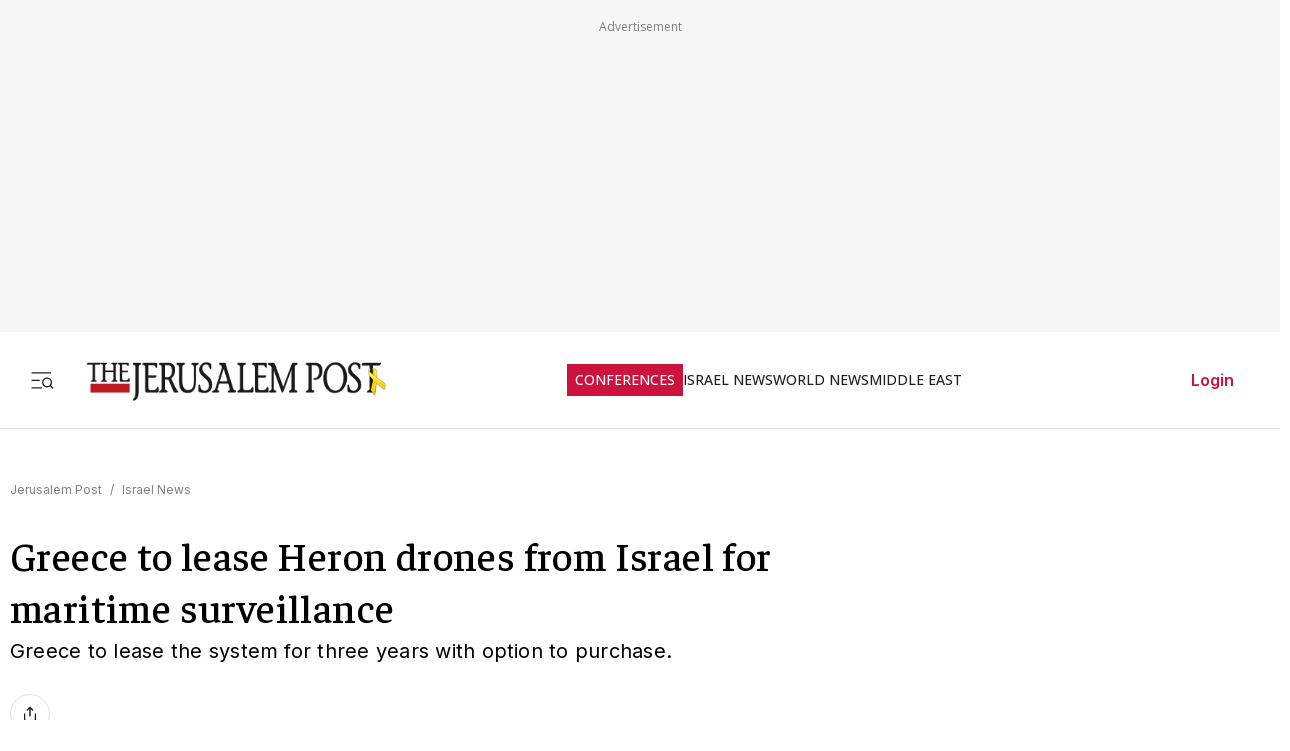

--- FILE ---
content_type: application/javascript; charset=UTF-8
request_url: https://www.jpost.com/_next/static/chunks/app/layout-b1ce66514798b494.js
body_size: 3744
content:
(self.webpackChunk_N_E=self.webpackChunk_N_E||[]).push([[3185],{25098:function(e,t,n){Promise.resolve().then(n.bind(n,6142)),Promise.resolve().then(n.bind(n,75137)),Promise.resolve().then(n.bind(n,1003)),Promise.resolve().then(n.bind(n,32998)),Promise.resolve().then(n.bind(n,10157)),Promise.resolve().then(n.bind(n,30047)),Promise.resolve().then(n.bind(n,99555)),Promise.resolve().then(n.bind(n,197)),Promise.resolve().then(n.t.bind(n,22422,23)),Promise.resolve().then(n.bind(n,14888)),Promise.resolve().then(n.bind(n,98087)),Promise.resolve().then(n.bind(n,47239)),Promise.resolve().then(n.t.bind(n,88003,23)),Promise.resolve().then(n.t.bind(n,34309,23)),Promise.resolve().then(n.t.bind(n,95237,23)),Promise.resolve().then(n.t.bind(n,30626,23)),Promise.resolve().then(n.t.bind(n,6237,23)),Promise.resolve().then(n.t.bind(n,89290,23))},83252:function(e,t,n){"use strict";n.d(t,{Ox:function(){return u},RS:function(){return a},Zy:function(){return o},z8:function(){return s}}),n(83079);var r=n(12119),a=(0,r.$)("39f37166c62667180aa3e5b68991ffe8791f57c9");(0,r.$)("c8d0d1782f9a6bfe8e67621186eda71be353d697");var o=(0,r.$)("a9f748b0ddc760b22123cd7ad5cfcfef670de299"),u=(0,r.$)("c9fcf0b9597de29f983b8b4308dbb1904154b433"),s=(0,r.$)("caa8a5be7ea4537dba9bb0459db29c832459fc7a")},6142:function(e,t,n){"use strict";n.d(t,{default:function(){return o}});var r=n(57437),a=n(48667);function o(){return(0,r.jsx)(a.default,{src:"https://btloader.com/tag?o=5119785225420800&upapi=true",strategy:"afterInteractive",async:!0})}},75137:function(e,t,n){"use strict";var r=n(83252),a=n(59122),o=n(38464),u=n(2265);t.default=()=>{let e=(0,o.Z)();return(0,u.useEffect)(()=>{let t=a.v.detectMobileBrowser();e.setIsMobile(t),(0,r.RS)().then(t=>{t&&t.user&&t.user.userData?e.setUserData(t.user.userData):e.setUserData(null),e.setisStoreInit(!0)})},[]),null}},1003:function(e,t,n){"use strict";var r=n(57437),a=n(197),o=n(24725),u=n(48667);t.default=()=>(0,r.jsx)(a.default,{scriptTypeId:o.Ut.Other,children:(0,r.jsx)(u.default,{id:"kueezrtb-base",src:"https://static.kueezrtb.com/latest.js",strategy:"lazyOnload"})})},32998:function(e,t,n){"use strict";n.d(t,{JpostReferrerTracker:function(){return o}});var r=n(2265),a=n(99376);function o(){let e=(0,a.usePathname)(),t=(0,r.useRef)(null);return(0,r.useEffect)(()=>{let e=window.location.pathname;null===t.current?(document.jpostReferer=document.referrer||"",console.log('JpostReferrerTracker Initialized: "'.concat(document.jpostReferer,'"'))):(document.jpostReferer="".concat("https://www.jpost.com").concat(t.current),console.log('JpostReferrerTracker Updated: "'.concat(document.jpostReferer,'"'))),t.current=e},[e]),null}},10157:function(e,t,n){"use strict";n.d(t,{default:function(){return u}});var r=n(57437),a=n(38464),o=n(48667);function u(){let{isMobile:e}=(0,a.Z)();return e?(0,r.jsx)(o.default,{id:"anchor-ad",strategy:"afterInteractive",children:"\n        window.googletag = window.googletag || { cmd: [] };\n\n        googletag.cmd.push(function () {\n          var anchorSlot = googletag.defineOutOfPageSlot(\n            '/6943/JPost_Anchor',\n            googletag.enums.OutOfPageFormat.BOTTOM_ANCHOR\n          );\n          if (anchorSlot) {\n            anchorSlot.addService(googletag.pubads());\n            googletag.display(anchorSlot);\n          }\n        });\n      "}):null}},30047:function(e,t,n){"use strict";n.d(t,{default:function(){return o}});var r=n(2265),a=n(99376);function o(){let e=(0,a.usePathname)(),t=(0,r.useRef)(null);return(0,r.useEffect)(()=>{null!==t.current&&window.scrollTo(0,0),t.current=e},[e]),null}},99555:function(e,t,n){"use strict";var r=n(57437),a=n(14489),o=n(38464),u=n(24725),s=n(2265);t.default=e=>{let{children:t,scriptLocation:n,deviceTarget:i=u.Jp.Everywhere}=e,[c,l]=(0,s.useState)(!0),{userData:f}=(0,o.Z)();return(0,s.useEffect)(()=>{f&&f.isPremium?l(!1):l(!0)},[f]),(0,r.jsx)(r.Fragment,{children:c&&(n===u.Th.EndHead||n===u.Th.StartHead?(0,r.jsx)(r.Fragment,{children:t}):(0,r.jsx)("section",{className:"".concat(a.Dz," ").concat(i),children:t}))})}},197:function(e,t,n){"use strict";n.r(t);var r=n(57437),a=n(59122),o=n(24725),u=n(2265);t.default=e=>{let{children:t,scriptTypeId:n,defaultInitStatus:s=!1,targetDeviceType:i=o.Jp.Everywhere}=e,[c,l]=(0,u.useState)(s);return(0,u.useEffect)(()=>{if(i===o.Jp.Everywhere){l(!0);return}let e=a.v.detectMobileBrowser();if(a.v.detectTabletBrowser(),e){i===o.Jp.Mobile?l(!0):l(!1);return}i===o.Jp.Desktop?l(!0):l(!1)},[]),(0,r.jsx)(r.Fragment,{children:c&&t})}},38464:function(e,t,n){"use strict";let r=(0,n(59625).Ue)(e=>({isStoreInit:!1,setisStoreInit:t=>e({isStoreInit:t}),userData:null,setUserData:t=>e({userData:t}),pageLocation:null,setPageLocation:t=>e({pageLocation:t}),isMobile:null,setIsMobile:t=>e({isMobile:t}),formErrors:{},setFormErrors:t=>e({formErrors:t})}));t.Z=r},47239:function(e,t,n){"use strict";Object.defineProperty(t,"__esModule",{value:!0}),t.default=function(e){let{html:t,height:n=null,width:o=null,children:u,dataNtpc:s=""}=e;return(0,a.useEffect)(()=>{s&&performance.mark("mark_feature_usage",{detail:{feature:"next-third-parties-".concat(s)}})},[s]),(0,r.jsxs)(r.Fragment,{children:[u,t?(0,r.jsx)("div",{style:{height:null!=n?"".concat(n,"px"):"auto",width:null!=o?"".concat(o,"px"):"auto"},"data-ntpc":s,dangerouslySetInnerHTML:{__html:t}}):null]})};let r=n(57437),a=n(2265)},14888:function(e,t,n){"use strict";var r;let a;Object.defineProperty(t,"__esModule",{value:!0}),t.GoogleAnalytics=function(e){let{gaId:t,debugMode:n,dataLayerName:r="dataLayer",nonce:i}=e;return void 0===a&&(a=r),(0,u.useEffect)(()=>{performance.mark("mark_feature_usage",{detail:{feature:"next-third-parties-ga"}})},[]),(0,o.jsxs)(o.Fragment,{children:[(0,o.jsx)(s.default,{id:"_next-ga-init",dangerouslySetInnerHTML:{__html:"\n          window['".concat(r,"'] = window['").concat(r,"'] || [];\n          function gtag(){window['").concat(r,"'].push(arguments);}\n          gtag('js', new Date());\n\n          gtag('config', '").concat(t,"' ").concat(n?",{ 'debug_mode': true }":"",");")},nonce:i}),(0,o.jsx)(s.default,{id:"_next-ga",src:"https://www.googletagmanager.com/gtag/js?id=".concat(t),nonce:i})]})},t.sendGAEvent=function(){for(var e=arguments.length,t=Array(e),n=0;n<e;n++)t[n]=arguments[n];if(void 0===a){console.warn("@next/third-parties: GA has not been initialized");return}window[a]?window[a].push(arguments):console.warn("@next/third-parties: GA dataLayer ".concat(a," does not exist"))};let o=n(57437),u=n(2265),s=(r=n(48667))&&r.__esModule?r:{default:r}},98087:function(e,t,n){"use strict";var r;Object.defineProperty(t,"__esModule",{value:!0}),t.sendGTMEvent=void 0,t.GoogleTagManager=function(e){let{gtmId:t,gtmScriptUrl:n="https://www.googletagmanager.com/gtm.js",dataLayerName:r="dataLayer",auth:i,preview:c,dataLayer:l,nonce:f}=e;s=r;let d="dataLayer"!==r?"&l=".concat(r):"";return(0,o.useEffect)(()=>{performance.mark("mark_feature_usage",{detail:{feature:"next-third-parties-gtm"}})},[]),(0,a.jsxs)(a.Fragment,{children:[(0,a.jsx)(u.default,{id:"_next-gtm-init",dangerouslySetInnerHTML:{__html:"\n      (function(w,l){\n        w[l]=w[l]||[];\n        w[l].push({'gtm.start': new Date().getTime(),event:'gtm.js'});\n        ".concat(l?"w[l].push(".concat(JSON.stringify(l),")"):"","\n      })(window,'").concat(r,"');")},nonce:f}),(0,a.jsx)(u.default,{id:"_next-gtm","data-ntpc":"GTM",src:"".concat(n,"?id=").concat(t).concat(d).concat(i?"&gtm_auth=".concat(i):"").concat(c?"&gtm_preview=".concat(c,"&gtm_cookies_win=x"):""),nonce:f})]})};let a=n(57437),o=n(2265),u=(r=n(48667))&&r.__esModule?r:{default:r},s="dataLayer";t.sendGTMEvent=(e,t)=>{let n=t||s;window[n]=window[n]||[],window[n].push(e)}},99376:function(e,t,n){"use strict";var r=n(35475);n.o(r,"redirect")&&n.d(t,{redirect:function(){return r.redirect}}),n.o(r,"usePathname")&&n.d(t,{usePathname:function(){return r.usePathname}}),n.o(r,"useRouter")&&n.d(t,{useRouter:function(){return r.useRouter}}),n.o(r,"useSearchParams")&&n.d(t,{useSearchParams:function(){return r.useSearchParams}})},12119:function(e,t,n){"use strict";Object.defineProperty(t,"$",{enumerable:!0,get:function(){return a}});let r=n(83079);function a(e){let{createServerReference:t}=n(6671);return t(e,r.callServer)}},63515:function(e,t){"use strict";Object.defineProperty(t,"__esModule",{value:!0}),function(e,t){for(var n in t)Object.defineProperty(e,n,{enumerable:!0,get:t[n]})}(t,{cancelIdleCallback:function(){return r},requestIdleCallback:function(){return n}});let n="undefined"!=typeof self&&self.requestIdleCallback&&self.requestIdleCallback.bind(window)||function(e){let t=Date.now();return self.setTimeout(function(){e({didTimeout:!1,timeRemaining:function(){return Math.max(0,50-(Date.now()-t))}})},1)},r="undefined"!=typeof self&&self.cancelIdleCallback&&self.cancelIdleCallback.bind(window)||function(e){return clearTimeout(e)};("function"==typeof t.default||"object"==typeof t.default&&null!==t.default)&&void 0===t.default.__esModule&&(Object.defineProperty(t.default,"__esModule",{value:!0}),Object.assign(t.default,t),e.exports=t.default)},24369:function(e,t,n){"use strict";var r=n(2265),a="function"==typeof Object.is?Object.is:function(e,t){return e===t&&(0!==e||1/e==1/t)||e!=e&&t!=t},o=r.useState,u=r.useEffect,s=r.useLayoutEffect,i=r.useDebugValue;function c(e){var t=e.getSnapshot;e=e.value;try{var n=t();return!a(e,n)}catch(e){return!0}}var l="undefined"==typeof window||void 0===window.document||void 0===window.document.createElement?function(e,t){return t()}:function(e,t){var n=t(),r=o({inst:{value:n,getSnapshot:t}}),a=r[0].inst,l=r[1];return s(function(){a.value=n,a.getSnapshot=t,c(a)&&l({inst:a})},[e,n,t]),u(function(){return c(a)&&l({inst:a}),e(function(){c(a)&&l({inst:a})})},[e]),i(n),n};t.useSyncExternalStore=void 0!==r.useSyncExternalStore?r.useSyncExternalStore:l},92860:function(e,t,n){"use strict";var r=n(2265),a=n(82558),o="function"==typeof Object.is?Object.is:function(e,t){return e===t&&(0!==e||1/e==1/t)||e!=e&&t!=t},u=a.useSyncExternalStore,s=r.useRef,i=r.useEffect,c=r.useMemo,l=r.useDebugValue;t.useSyncExternalStoreWithSelector=function(e,t,n,r,a){var f=s(null);if(null===f.current){var d={hasValue:!1,value:null};f.current=d}else d=f.current;var b=u(e,(f=c(function(){function e(e){if(!i){if(i=!0,u=e,e=r(e),void 0!==a&&d.hasValue){var t=d.value;if(a(t,e))return s=t}return s=e}if(t=s,o(u,e))return t;var n=r(e);return void 0!==a&&a(t,n)?(u=e,t):(u=e,s=n)}var u,s,i=!1,c=void 0===n?null:n;return[function(){return e(t())},null===c?void 0:function(){return e(c())}]},[t,n,r,a]))[0],f[1]);return i(function(){d.hasValue=!0,d.value=b},[b]),l(b),b}},82558:function(e,t,n){"use strict";e.exports=n(24369)},35195:function(e,t,n){"use strict";e.exports=n(92860)},22422:function(){},34309:function(e){e.exports={style:{fontFamily:"'__Anek_Latin_844316', '__Anek_Latin_Fallback_844316'",fontStyle:"normal"},className:"__className_844316",variable:"__variable_844316"}},30626:function(e){e.exports={style:{fontFamily:"'__Faustina_3abb4d', '__Faustina_Fallback_3abb4d'",fontStyle:"normal"},className:"__className_3abb4d",variable:"__variable_3abb4d"}},95237:function(e){e.exports={style:{fontFamily:"'__Inter_f367f3', '__Inter_Fallback_f367f3'",fontStyle:"normal"},className:"__className_f367f3",variable:"__variable_f367f3"}},89290:function(e){e.exports={style:{fontFamily:"'__Khula_0b92db', '__Khula_Fallback_0b92db'",fontWeight:400,fontStyle:"normal"},className:"__className_0b92db",variable:"__variable_0b92db"}},6237:function(e){e.exports={style:{fontFamily:"'__Open_Sans_2fad4c', '__Open_Sans_Fallback_2fad4c'",fontStyle:"normal"},className:"__className_2fad4c",variable:"__variable_2fad4c"}},59625:function(e,t,n){"use strict";n.d(t,{Ue:function(){return d}});let r=e=>{let t;let n=new Set,r=(e,r)=>{let a="function"==typeof e?e(t):e;if(!Object.is(a,t)){let e=t;t=(null!=r?r:"object"!=typeof a||null===a)?a:Object.assign({},t,a),n.forEach(n=>n(t,e))}},a=()=>t,o={setState:r,getState:a,getInitialState:()=>u,subscribe:e=>(n.add(e),()=>n.delete(e)),destroy:()=>{console.warn("[DEPRECATED] The `destroy` method will be unsupported in a future version. Instead use unsubscribe function returned by subscribe. Everything will be garbage-collected if store is garbage-collected."),n.clear()}},u=t=e(r,a,o);return o},a=e=>e?r(e):r;var o=n(2265),u=n(35195);let{useDebugValue:s}=o,{useSyncExternalStoreWithSelector:i}=u,c=!1,l=e=>e,f=e=>{"function"!=typeof e&&console.warn("[DEPRECATED] Passing a vanilla store will be unsupported in a future version. Instead use `import { useStore } from 'zustand'`.");let t="function"==typeof e?a(e):e,n=(e,n)=>(function(e,t=l,n){n&&!c&&(console.warn("[DEPRECATED] Use `createWithEqualityFn` instead of `create` or use `useStoreWithEqualityFn` instead of `useStore`. They can be imported from 'zustand/traditional'. https://github.com/pmndrs/zustand/discussions/1937"),c=!0);let r=i(e.subscribe,e.getState,e.getServerState||e.getInitialState,t,n);return s(r),r})(t,e,n);return Object.assign(n,t),n},d=e=>e?f(e):f}},function(e){e.O(0,[6703,1375,3012,9122,2971,2117,1744],function(){return e(e.s=25098)}),_N_E=e.O()}]);

--- FILE ---
content_type: text/javascript
request_url: https://rumcdn.geoedge.be/f7ae3efe-f9e8-44be-8cf9-3b564afd5f4b/grumi.js
body_size: 101384
content:
var grumiInstance = window.grumiInstance || { q: [] };
(function createInstance (window, document, options = { shouldPostponeSample: false }) {
	!function r(i,o,a){function s(n,e){if(!o[n]){if(!i[n]){var t="function"==typeof require&&require;if(!e&&t)return t(n,!0);if(c)return c(n,!0);throw new Error("Cannot find module '"+n+"'")}e=o[n]={exports:{}};i[n][0].call(e.exports,function(e){var t=i[n][1][e];return s(t||e)},e,e.exports,r,i,o,a)}return o[n].exports}for(var c="function"==typeof require&&require,e=0;e<a.length;e++)s(a[e]);return s}({1:[function(e,t,n){var r=e("./config.js"),i=e("./utils.js");t.exports={didAmazonWin:function(e){var t=e.meta&&e.meta.adv,n=e.preWinningAmazonBid;return n&&(t=t,!i.isEmptyObj(r.amazonAdvIds)&&r.amazonAdvIds[t]||(t=e.tag,e=n.amzniid,t.includes("apstag.renderImp(")&&t.includes(e)))},setAmazonParametersToSession:function(e){var t=e.preWinningAmazonBid;e.pbAdId=void 0,e.hbCid=t.crid||"N/A",e.pbBidder=t.amznp,e.hbCpm=t.amznbid,e.hbVendor="A9",e.hbTag=!0}}},{"./config.js":5,"./utils.js":24}],2:[function(e,t,n){var l=e("./session"),r=e("./urlParser.js"),m=e("./utils.js"),i=e("./domUtils.js").isIframe,f=e("./htmlParser.js"),g=e("./blackList").match,h=e("./ajax.js").sendEvent,o=".amazon-adsystem.com",a="/dtb/admi",s="googleads.g.doubleclick.net",e="/pagead/",c=["/pagead/adfetch",e+"ads"],d=/<iframe[^>]*src=['"]https*:\/\/ads.\w+.criteo.com\/delivery\/r\/.+<\/iframe>/g,u={};var p={adsense:{type:"jsonp",callbackName:"a"+ +new Date,getJsUrl:function(e,t){return e.replace("output=html","output=json_html")+"&callback="+t},getHtml:function(e){e=e[m.keys(e)[0]];return e&&e._html_},shouldRender:function(e){var e=e[m.keys(e)[0]],t=e&&e._html_,n=e&&e._snippet_,e=e&&e._empty_;return n&&t||e&&t}},amazon:{type:"jsonp",callbackName:"apstag.renderImp",getJsUrl:function(e){return e.replace("/admi?","/admj?").replace("&ep=%7B%22ce%22%3A%221%22%7D","")},getHtml:function(e){return e.html},shouldRender:function(e){return e.html}},criteo:{type:"js",getJsHtml:function(e){var t,n=e.match(d);return n&&(t=(t=n[0].replace(/iframe/g,"script")).replace(/afr.php|display.aspx/g,"ajs.php")),e.replace(d,t)},shouldRender:function(e){return"loading"===e.readyState}}};function y(e){var t,n=e.url,e=e.html;return n&&((n=r.parse(n)).hostname===s&&-1<c.indexOf(n.pathname)&&(t="adsense"),-1<n.hostname.indexOf(o))&&-1<n.pathname.indexOf(a)&&(t="amazon"),(t=e&&e.match(d)?"criteo":t)||!1}function v(r,i,o,a){e=i,t=o;var e,t,n,s=function(){e.src=t,h({type:"adfetch-error",meta:JSON.stringify(l.meta)})},c=window,d=r.callbackName,u=function(e){var t,n=r.getHtml(e),e=(l.bustedUrl=o,l.bustedTag=n,r.shouldRender(e));t=n,(t=f.parse(t))&&t.querySelectorAll&&(t=m.map(t.querySelectorAll("[src], [href]"),function(e){return e.src||e.href}),m.find(t,function(e){return g(e).match}))&&h({type:"adfetch",meta:JSON.stringify(l.meta)}),!a(n)&&e?(t=n,"srcdoc"in(e=i)?e.srcdoc=t:((e=e.contentWindow.document).open(),e.write(t),e.close())):s()};for(d=d.split("."),n=0;n<d.length-1;n++)c[d[n]]={},c=c[d[n]];c[d[n]]=u;var u=r.getJsUrl(o,r.callbackName),p=document.createElement("script");p.src=u,p.onerror=s,p.onload=function(){h({type:"adfetch-loaded",meta:JSON.stringify(l.meta)})},document.scripts[0].parentNode.insertBefore(p,null)}t.exports={shouldBust:function(e){var t,n=e.iframe,r=e.url,e=e.html,r=(r&&n&&(t=i(n)&&!u[n.id]&&y({url:r}),u[n.id]=!0),y({html:e}));return t||r},bust:function(e){var t=e.iframe,n=e.url,r=e.html,i=e.doc,o=e.inspectHtml;return"jsonp"===(e=p[y(e)]).type?v(e,t,n,o):"js"===e.type?(t=i,n=r,i=(o=e).getJsHtml(n),l.bustedTag=n,!!o.shouldRender(t)&&(t.write(i),!0)):void 0},checkAndBustFriendlyAmazonFrame:function(e,t){(e=e.defaultView&&e.defaultView.frameElement&&e.defaultView.frameElement.id)&&e.startsWith("apstag")&&(l.bustedTag=t)}}},{"./ajax.js":3,"./blackList":4,"./domUtils.js":8,"./htmlParser.js":13,"./session":21,"./urlParser.js":23,"./utils.js":24}],3:[function(e,t,n){var i=e("./utils.js"),o=e("./config.js"),r=e("./session.js"),a=e("./domUtils.js"),s=e("./jsUtils.js"),c=e("./methodCombinators.js").before,d=e("./tagSelector.js").getTag,u=e("./constants.js"),e=e("./natives.js"),p=e.fetch,l=e.XMLHttpRequest,m=e.Request,f=e.TextEncoder,g=e.postMessage,h=[];function y(e,t){e(t)}function v(t=null){i.forEach(h,function(e){y(e,t)}),h.push=y}function b(e){return e.key=r.key,e.imp=e.imp||r.imp,e.c_ver=o.c_ver,e.w_ver=r.wver,e.w_type=r.wtype,e.b_ver=o.b_ver,e.ver=o.ver,e.loc=location.href,e.ref=document.referrer,e.sp=r.sp||"dfp",e.cust_imp=r.cust_imp,e.cust1=r.meta.cust1,e.cust2=r.meta.cust2,e.cust3=r.meta.cust3,e.caid=r.meta.caid,e.scriptId=r.scriptId,e.crossOrigin=!a.isSameOriginWin(top),e.debug=r.debug,"dfp"===r.sp&&(e.qid=r.meta.qid),e.cdn=o.cdn||void 0,o.accountType!==u.NET&&(e.cid=r.meta&&r.meta.cr||123456,e.li=r.meta.li,e.ord=r.meta.ord,e.ygIds=r.meta.ygIds),e.at=o.accountType.charAt(0),r.hbTag&&(e.hbTag=!0,e.hbVendor=r.hbVendor,e.hbCid=r.hbCid,e.hbAdId=r.pbAdId,e.hbBidder=r.pbBidder,e.hbCpm=r.hbCpm,e.hbCurrency=r.hbCurrency),"boolean"==typeof r.meta.isAfc&&(e.isAfc=r.meta.isAfc,e.isAmp=r.meta.isAmp),r.meta.hasOwnProperty("isEBDA")&&"%"!==r.meta.isEBDA.charAt(0)&&(e.isEBDA=r.meta.isEBDA),r.pimp&&"%_pimp%"!==r.pimp&&(e.pimp=r.pimp),void 0!==r.pl&&(e.preloaded=r.pl),e.site=r.site||a.getTopHostname(),e.site&&-1<e.site.indexOf("safeframe.googlesyndication.com")&&(e.site="safeframe.googlesyndication.com"),e.isc=r.isc,r.adt&&(e.adt=r.adt),r.isCXM&&(e.isCXM=!0),e.ts=+new Date,e.bdTs=o.bdTs,e}function w(t,n){var r=[],e=i.keys(t);return void 0===n&&(n={},i.forEach(e,function(e){void 0!==t[e]&&void 0===n[e]&&r.push(e+"="+encodeURIComponent(t[e]))})),r.join("&")}function E(e){e=i.removeCaspr(e),e=r.doubleWrapperInfo.isDoubleWrapper?i.removeWrapperXMP(e):e;return e=4e5<e.length?e.slice(0,4e5):e}function j(t){return function(){var e=arguments[0];return e.html&&(e.html=E(e.html)),e.tag&&(e.tag=E(e.tag)),t.apply(this,arguments)}}e=c(function(e){var t;e.hasOwnProperty("byRate")&&!e.byRate||(t=a.getAllUrlsFromAllWindows(),"sample"!==e.r&&"sample"!==e.bdmn&&t.push(e.r),e[r.isPAPI&&"imaj"!==r.sp?"vast_content":"tag"]=d(),e.urls=JSON.stringify(t),e.hc=r.hc,e.vastUrls=JSON.stringify(r.vastUrls),delete e.byRate)}),c=c(function(e){e.meta=JSON.stringify(r.meta),e.client_size=r.client_size});function A(e,t){var n=new l;n.open("POST",e),n.setRequestHeader("Content-type","application/x-www-form-urlencoded"),n.send(w(t))}function O(t,e){return o=e,new Promise(function(t,e){var n=(new f).encode(w(o)),r=new CompressionStream("gzip"),i=r.writable.getWriter();i.write(n),i.close(),new Response(r.readable).arrayBuffer().then(function(e){t(e)}).catch(e)}).then(function(e){e=new m(t,{method:"POST",body:e,mode:"no-cors",headers:{"Content-type":"application/x-www-form-urlencoded","Accept-Language":"gzip"}});p(e)});var o}function _(e,t){p&&window.CompressionStream?O(e,t).catch(function(){A(e,t)}):A(e,t)}function T(e,t){r.hasFrameApi&&!r.frameApi?g.call(r.targetWindow,{key:r.key,request:{url:e,data:t}},"*"):_(e,t)}r.frameApi&&r.targetWindow.addEventListener("message",function(e){var t=e.data;t.key===r.key&&t.request&&(_((t=t.request).url,t.data),e.stopImmediatePropagation())});var I,x={};function k(r){return function(n){h.push(function(e){if(e&&e(n),n=b(n),-1!==r.indexOf(o.reportEndpoint,r.length-o.reportEndpoint.length)){var t=r+w(n,{r:!0,html:!0,ts:!0});if(!0===x[t]&&!(n.rbu||n.is||3===n.rdType||n.et))return}x[t]=!0,T(r,n)})}}let S="https:",C=S+o.apiUrl+o.reportEndpoint;t.exports={sendInit:s.once(c(k(S+o.apiUrl+o.initEndpoint))),sendReport:e(j(k(S+o.apiUrl+o.reportEndpoint))),sendError:k(S+o.apiUrl+o.errEndpoint),sendDebug:k(S+o.apiUrl+o.dbgEndpoint),sendStats:k(S+o.apiUrl+(o.statsEndpoint||"stats")),sendEvent:(I=k(S+o.apiUrl+o.evEndpoint),function(e,t){var n=o.rates||{default:.004},t=t||n[e.type]||n.default;Math.random()<=t&&I(e)}),buildRbuReport:e(j(b)),sendRbuReport:T,processQueue:v,processQueueAndResetState:function(){h.push!==y&&v(),h=[]},setReportsEndPointAsFinished:function(){x[C]=!0},setReportsEndPointAsCleared:function(){delete x[C]}}},{"./config.js":5,"./constants.js":6,"./domUtils.js":8,"./jsUtils.js":14,"./methodCombinators.js":16,"./natives.js":17,"./session.js":21,"./tagSelector.js":22,"./utils.js":24}],4:[function(e,t,n){var d=e("./utils.js"),r=e("./config.js"),u=e("./urlParser.js"),i=r.domains,o=r.clkDomains,e=r.bidders,a=r.patterns.wildcards;var s,p={match:!1};function l(e,t,n){return{match:!0,bdmn:e,ver:t,bcid:n}}function m(e){return e.split("").reverse().join("")}function f(n,e){var t,r;return-1<e.indexOf("*")?(t=e.split("*"),r=-1,d.every(t,function(e){var e=n.indexOf(e,r+1),t=r<e;return r=e,t})):-1<n.indexOf(e)}function g(e,t,n){return d.find(e,t)||d.find(e,n)}function h(e){return e&&"1"===e.charAt(0)}function c(c){return function(e){var n,r,i,e=u.parse(e),t=e&&e.hostname,o=e&&[e.pathname,e.search,e.hash].join("");if(t){t=[t].concat((e=(e=t).split("."),d.fluent(e).map(function(e,t,n){return n.shift(),n.join(".")}).val())),e=d.map(t,m),t=d.filter(e,function(e){return void 0!==c[e]});if(t&&t.length){if(e=d.find(t,function(e){return"string"==typeof c[e]}))return l(m(e),c[e]);var a=d.filter(t,function(e){return"object"==typeof c[e]}),s=d.map(a,function(e){return c[e]}),e=d.find(s,function(t,e){return r=g(d.keys(t),function(e){return f(o,e)&&h(t[e])},function(e){return f(o,e)}),n=m(a[e]),""===r&&(e=s[e],i=l(n,e[r])),r});if(e)return l(n,e[r],r);if(i)return i}}return p}}function y(e){e=e.substring(2).split("$");return d.map(e,function(e){return e.split(":")[0]})}t.exports={match:function(e,t){var n=c(i);return t&&"IFRAME"===t.toUpperCase()&&(t=c(o)(e)).match?(t.rdType=2,t):n(e)},matchHB:(s=c(e),function(e){var e=e.split(":"),t=e[0],e=e[1],e="https://"+m(t+".com")+"/"+e,e=s(e);return e.match&&(e.bdmn=t),e}),matchAgainst:c,matchPattern:function(t){var e=g(d.keys(a),function(e){return f(t,e)&&h(a[e])},function(e){return f(t,e)});return e?l("pattern",a[e],e):p},isBlocking:h,getTriggerTypes:y,removeTriggerType:function(e,t){var n,r=(i=y(e.ver)).includes(t),i=1<i.length;return r?i?(e.ver=(n=t,(r=e.ver).length<2||"0"!==r[0]&&"1"!==r[0]||"#"!==r[1]||(i=r.substring(0,2),1===(t=r.substring(2).split("$")).length)?r:0===(r=t.filter(function(e){var t=e.indexOf(":");return-1===t||e.substring(0,t)!==n})).length?i.slice(0,-1):i+r.join("$")),e):p:e}}},{"./config.js":5,"./urlParser.js":23,"./utils.js":24}],5:[function(e,t,n){t.exports={"ver":"0.1","b_ver":"0.5.480","blocking":true,"rbu":0,"silentRbu":0,"signableHosts":[],"onRbu":1,"samplePercent":-1,"debug":true,"accountType":"publisher","impSampleRate":0.007,"statRate":0.05,"apiUrl":"//gw.geoedge.be/api/","initEndpoint":"init","reportEndpoint":"report","statsEndpoint":"stats","errEndpoint":"error","dbgEndpoint":"debug","evEndpoint":"event","filteredAdvertisersEndpoint":"v1/config/filtered-advertisers","rdrBlock":true,"ipUrl":"//rumcdn.geoedge.be/grumi-ip.js","altTags":[],"hostFilter":[],"maxHtmlSize":0.4,"reporting":true,"advs":{},"creativeWhitelist":{},"heavyAd":false,"cdn":"cloudfront-canary","domains":{"moc.a1sm.ndc":"1#1:64599","moc.ruzah-konib.3rt":"1#1:64599","moc.semit-lacitcat":"1#1:64599","ten.tnorfduolc.5w8s2qxrbvwy1d":"1#1:64599","moc.4202-ylloj-atled":"1#1:64599","cc.lllla4nuf.yalp":"1#1:64599","knil.ppa.ifos":"1#1:64599","moc.sdaderk":"1#1:64599","moc.ecarsussap.331175-tsetal":"1#1:64599","moc.niwababla":"1#1:64599","moc.anymneddih":"1#1:64599","ofni.teb7x7gp.ppapu":"1#1:64599","moc.ijeknaitoahc":"1#1:64599","ten.swodniw.eroc.bew.1z.oleluzri":"1#1:64599","ppa.yfilten.c10b91c9-93143102106202-taigalp-eralfduolc":"1#1:64599","moc.lujarlatahis":"1#1:64599","moc.ppaukoreh.b24c08c521bf-sepicer-sixarovalf":"1#1:64599","ni.noihsaf-au.rulev":"1#1:64599","ur.citemsokcilrebaf":"1#1:64599","etis.akibat":"1#1:64599","kcilc.eunonetot":"1#1:64599","moc.etiusnedragilmedab":"1#1:64599","enilno.otaros":"1#1:64599","ten.swodniw.eroc.bew.31z.spohszerutuf":"1#1:64599","latigid.gniniart-hsac":"1#1:64599","tser.inrotrepyh":"1#1:64599","em.gssm.ytisrevniiugnidart":"1#1:64599","tser.ullosneirt":"1#1:64599","enilno.ronixaluqrev":"1#1:64599","enilno.utoverimitumevuxinun":"1#1:64599","enilno.xulfarret":"1#1:64599","etis.pirtrotcev":"1#1:64599","etis.sleehwevird":"1#1:64599","moc.enneiditouq-etilativ":"1#1:64599","moc.ppaukoreh.e1d7b1f69476-sepicer-esluprovalf":"1#1:64599","moc.aryimartsoneqlah":"1#1:64599","retnec.idutseusni":"1#1:64599","ppa.yfilten.d6e4fe13-74839012106202-taigalp-eralfduolc":"1#1:64599","orp.arovires":"1#1:64599","ppa.yfilten.803a7b67-05501112106202-taigalp-eralfduolc":"1#1:64599","ppa.naecolatigidno.32eds-ppa-hsifnwolc":"1#1:64599","ppa.naecolatigidno.aff3k-ppa-supotco":"1#1:64599","ppa.naecolatigidno.smaws-ppa-retsbol":"1#1:64599","sotua.sciluardyhnotsiptipkcocekarb.www":"1#1:64599","etis.nortuennooffub":"1#1:64599","moc.ppaukoreh.f36d02eb1f3f-ecnadnubagninekawaerca":"1#1:64599","ppa.naecolatigidno.l5ym3-ppa-noil-aes":"1#1:64599","moc.ytrapsdnertefiltrams":"1#1:64599","moc.uroferacotua":"1#1:64599","moc.acemirproines":"1#1:64599","moc.6202dni":"1#1:64599","moc.xojwfiiv.s":"1#1:64599","latigid.nidnelb":"1#1:64599","moc.scitylana-tiforp-enipla":"1#1:64599","uci.daehanoisiv":"1#1:64599","kcilc.tsacobor":"1#1:64599","moc.ipsoog":"1#1:64599","moc.rednerno.putesseayraunajym":"1#1:64599","moc.lanruojssenlleweroc.aniter":"1#1:64599","ppa.yfilten.26ce57e0-92010102106202-taigalp-eralfduolc":"1#1:64599","etis.ssenllewerocemirp":"1#1:64599","ppa.yfilten.11cfe430-83501102106202-taigalp-eralfduolc":"1#1:64599","ppa.yfilten.fee0e513-33601102106202-taigalp-eralfduolc":"1#1:64599","ppa.yfilten.42f16b16-15801102106202-taigalp-eralfduolc":"1#1:64599","ppa.yfilten.31ae084d-90901102106202-taigalp-eralfduolc":"1#1:64599","ppa.yfilten.2f7a5f1e-20111102106202-taigalp-eralfduolc":"1#1:64599","moc.esiarehtfotra":"1#1:64599","moc.aciremayliadndnert.02":"1#1:64599","moc.iuosirap":"1#1:64599","etis.kuaw-sdyaps-nef":"1#1:64599","moc.rocagretabla":"1#1:64599","bulc.weiverhtlaeh":"1#1:64599","evil.kuseitirucestcefrepcp":"1#1:64599","ppa.yfilten.ae4c1a61-90514102106202-taigalp-eralfduolc":"1#1:64599","moc.gnirpssdnertefiltrams":"1#1:64599","moc.ppaukoreh.2e6e1a807c32-seton-nigiroetsat":"1#1:64599","enilno.isewtywen":"1#1:64599","etis.reetsotua":"1#1:64599","moc.dnedivid-noznif":"1#1:64599","moc.eddetagnoleyrev":"1#1:64599","moc.secapsnaecolatigid.ndc.1pgs.f014495661762d6f-od":"1#1:64599","enilno.1-ak-diks":"1#1:64599","moc.niksaramsoc.hcia":"1#1:64599","moc.troppustnailirb":"1#1:64599","tser.etnocenerc":"1#1:64599","orp.dnopscnune":"1#1:64599","tser.irfebabosi":"1#1:64599","tser.panacallop":"1#1:64599","orp.senuktamos":"1#1:64599","enilno.anitorlasac":"1#1:64599","aidem.abrabevrep":"1#1:64599","aidem.etnocibsib":"1#1:64599","aidem.emsidccacs":"1#1:64599","etis.xyticolevrac":"1#1:64599","etis.xevirdotom":"1#1:64599","etis.espilce-ogib":"1#1:64599","moc.ecivresotuagrebzuerk":"1#1:64599","moc.ppaukoreh.f12d27dbbce8-04008-eltsac-eneres":"1#1:64599","evil.sgtnwahs":"1#1:64599","aidem.orripcimod":"1#1:64599","gro.kcahefildoog":"1#1:64599","zk.hns":"1#1:64599","moc.uadetagnoleyrev":"1#1:64599","moc.xenozcnysaidem.apl":"1#1:64599","moc.ppaukoreh.d08c9cdb7245-oidutslangisnoops":"1#1:64599","emag.lrb":"1#1:64599","zyx.ubdstr":"1#1:64599","moc.xmznel.2s":"1#1:64599","zyx.niamodniw":"1#1:64599","pohs.drawerxdoof":"1#1:64599","moc.pohscitatseht.t":"1#1:64599","moc.deloac":"1#1:64599","evil.eciovamzalp":"1#1:64599","ten.dferuza.10z.xafewf3eed7dxbdd-vic":"1#1:64599","ofni.htaprider.2ue-og":"1#1:64599","au.777":"1#1:64599","moc.bulcderauqs.citats":"1#1:64599","moc.lbngwqdk":"1#1:64599","zyx.urnopuciovt":"1#1:64599","teb.knilynit.ndc.z":"1#1:64599","ten.swodniw.eroc.bew.31z.3rorresoinajht12":"1#1:64599","moc.eugonniboereitrop":"1#1:64599","moc.yliadhcetero":"1#1:64599","moc.loghh97.awp":"1#1:64599","pot.yppotdiulftug":"1#1:64599","moc.tenif-hsac":"1#1:64599","ppa.yfilten.b4eac7ff-23853102106202-taigalp-eralfduolc":"1#1:64599","moc.ppaukoreh.72e7f29a8e2b-jfdnjksoi":"1#1:64599","ten.swodniw.eroc.bew.31z.7110023033e3033e3033e":"1#1:64599","ten.swodniw.eroc.bew.31z.100cxn62odd10nniw51":"1#1:64599","ofni.daolnwodk4":"1#1:64599","evil.seidoofotces":"1#1:64599","kcilc.eemitovon":"1#1:64599","niw.w95ocnip":"1#1:64599","gro.draob-ym.nocmeg":"1#1:64599","moc.drenleeh":"1#1:64599","ten.swodniw.eroc.bew.31z.pohsnevoow":"1#1:64599","moc.ppaukoreh.6cee4bf34309-osnsoi":"1#1:64599","enilno.niarbomem.www":"1#1:64599","tser.rednuiltuo":"1#1:64599","moc.snoitcennoceracemirp.www":"1#1:64599","ofni.yltuotguatuat":"1#1:64599","etis.aiv-xyz":"1#1:64599","etis.xeuqrotevird":"1#1:64599","efil.ifipotuzatopixuvem":"1#1:64599","ten.rfaroiva":"1#1:64599","orp.denonipsnu":"1#1:64599","ikiw.pohkcots":"1#1:64599","evil.kuderucesdetavitcacp":"1#1:64599","ppa.naecolatigidno.lijau-2-ppa-hsifnoil":"1#1:64599","orp.ikragez-e":"1#1:64599","zzub.raepeszevs":"1#1:64599","moc.sgninrae-ycnerruc":"1#1:64599","moc.buhzzubdar.apl":"1#1:64599","ofni.suortsewokutaol":"1#1:64599","ppa.yfilten.e12f7270-03148002106202-taigalp-eralfduolc":"1#1:64599","moc.2bezalbkcab.500-tsae-su.3s.060moctodtfosniwwwessiws":"1#1:64599","ppa.yfilten.867bc335-72200102106202-taigalp-eralfduolc":"1#1:64599","wp.yartnadrev.rp":"1#1:64599","moc.yhpargotohpllurkkcin":"1#1:64599","moc.gnuztutsretnuelleiznanif":"1#1:64599","ppa.yfilten.7f9debb4-60501102106202-taigalp-eralfduolc":"1#1:64599","ppa.yfilten.c22b69b3-14801102106202-taigalp-eralfduolc":"1#1:64599","moc.zzubplup":"1#1:64599","ppa.yfilten.3665e52c-60111102106202-taigalp-eralfduolc":"1#1:64599","ppa.yfilten.e9a6d4d0-14011102106202-taigalp-eralfduolc":"1#1:64599","ppa.yfilten.75dc61ad-21111102106202-taigalp-eralfduolc":"1#1:64599","moc.ycnegaraodnal":"1#1:64599","moc.duolcbewtac":"1#1:64599","moc.goccnar":"1#1:64599","su.noitamrofniyadot":"1#1:64599","moc.asuretnuhselpmas.91":"1#1:64599","pohs.aja-inisid":"1#1:64599","pot.enxpaq96.ppa":"1#1:64599","moc.oegneve":"1#1:64599","pohs.oxemlid":"1#1:64599","etis.cilrebafym":"1#1:64599","moc.raelcsdnertefiltrams":"1#1:64599","moc.niwsdnertefiltrams":"1#1:64599","moc.lolsdnertefiltrams":"1#1:64599","moc.noitaivaralagnim":"1#1:64599","pohs.onihsay":"1#1:64599","etis.tfela-solcyc-llip":"1#1:64599","ten.swodniw.eroc.bew.31z.5h5h45h454h54h":"1#1:64599","etis.verotom":"1#1:64599","moc.ppaukoreh.93e873753d8e-seton-reyaletsat":"1#1:64599","ur.senzibtnaillirbkilrebaf":"1#1:64599","ni.oc.setagtcennoc.gk7p5f37ccbuh0c5un5d":"1#1:64599","ten.swodniw.eroc.bolb.hqlpeopyvklnzeyedriy2105":"1#1:64599","ofni.ytnuobehterahs":"1#1:64599","ni.oc.kcilctobor.gg4off37ccbuhgjn6o5d":"1#1:64599","moc.segdirbdaereno":"1#1:64599","moc.ppaukoreh.ce1e6acd83fb-seton-xirtamepicer":"1#1:64599","moc.ppaukoreh.b2c6622100a5-sepicer-xirtamdoof":"1#1:64599","moc.ppaukoreh.b14b4a5fed5f-seton-xirtamhsid":"1#1:64599","ppa.lecrev.200itton-elppa":"1#1:64599","tser.arpirartxe":"1#1:64599","moc.evirdnert-dnif.apl":"1#1:64599","tser.oibirioucs":"1#1:64599","orp.cahpaevvar":"1#1:64599","zyx.dnelabru":"1#1:64599","orp.rexamdirghturt":"1#1:64599","moc.latrophcetegdirb.0e4pgf37ccbuh8iv7o5d":"1#1:64599","moc.ynnevahremag":"1#1:64599","etis.ytivarg-ogib":"1#1:64599","orp.42suenp-tsrif":"1#1:64599","sbs.isosicofic":"1#1:64599","moc.ppaukoreh.2870e10c3b4d-seton-maertslaem":"1#1:64599","moc.rwopbewdaer":"1#1:64599","ten.swodniw.eroc.bolb.azuuyndnishpnoocjctn1106":"1#1:64599","ten.tnorfduolc.64pgc8xmtcuu1d":"1#1:64599","moc.gnifrus-tsaf":"1#1:64599","moc.gatbm.ndc":"1#1:64599","pot.xelfdib.zaktn":"1#1:64599","moc.321eunevahcnif":"1#1:64599","zyx.eyeeulav":"1#1:64599","aidem.irt.4v-ue-btr":"1#1:64599","ten.eralgda.enigne.3ettemocda":"1#1:64599","moc.sr1m":"1#1:64599","moc.ridergnorts":"1#1:64599","moc.ytirucesllawrebycym":"1#1:64599","moc.zkbsda":"1#1:64599","riah.zxertyio.piv":"1#1:64599","moc.susucofssenllew":"1#1:64599","ten.sppacitatseruza.4.01f7c12e0-hcaeb-ylloj":"1#1:64599","ten.swodniw.eroc.bew.1z.uyowesip":"1#1:64599","zyx.ggtolsisarag":"1#1:64599","etis.buhsneergyhtlaeh":"1#1:64599","moc.ppaukoreh.58ba03272c2a-kcabemetib":"1#1:64599","orp.subitatpulov-77ecnanif":"1#1:64599","ten.swodniw.eroc.bew.31z.9x2k7m5r":"1#1:64599","ten.swodniw.eroc.bew.31z.pohsydoow":"1#1:64599","moc.ppaukoreh.8c551d99b3c1-sepicer-renroclaem":"1#1:64599","moc.latrophcetegdirb.g6648f37ccbuhof70o5d":"1#1:64599","ten.tnorfduolc.olbt2ob4uknjd":"1#1:64599","pot.tjpqbmeecvxy":"1#1:64599","zyx.fartotco":"1#1:64599","gro.yobelidocorc":"1#1:64599","moc.ppaukoreh.c222908d724f-seton-eslupepicer":"1#1:64599","orp.klehwrtnoc":"1#1:64599","tser.ovilshcrap":"1#1:64599","moc.laiciffoselasw":"1#1:64599","enilno.raewklisnabru":"1#1:64599","etis.lrvt":"1#1:64599","erots.pohsraey33yppah":"1#1:64599","evil.teydekooctonmi":"1#1:64599","ten.wensgniwnepo":"1#1:64599","retnec.esuanroloc":"1#1:64599","gro.syalptrats.www":"1#1:64599","evil.kuerucestcefrepcp":"1#1:64599","ten.swodniw.eroc.bew.31z.3210123033e3033e3033e":"1#1:64599","moc.selamkniwtyag":"1#1:64599","moc.ppaukoreh.c27939b1cc34-balohceecips":"1#1:64599","moc.ihzoagdq":"1#1:64599","moc.tjf19":"1#1:64599","ppa.naecolatigidno.jv9wu-ppa-hsifyllej":"1#1:64599","ten.swodniw.eroc.bew.91z.1uyynolkimfe":"1#1:64599","niw.u84ocnip":"1#1:64599","ten.hp33nn":"1#1:64599","ur.1srukenilno":"1#1:64599","zyx.etisediug":"1#1:64599","moc.tellaw-noznif":"1#1:64599","ofni.gnabgnolpohc":"1#1:64599","ppa.naecolatigidno.qzpqi-ppa-nihcru":"1#1:64599","orp.essidirdec":"1#1:64599","ofni.zagtiforpetfengk":"1#1:64599","em.gssm.jwdfbn":"1#1:64599","moc.nomlastsafdaets":"1#1:64599","moc.locotorpwolfefil":"1#1:64599","ppa.yfilten.c4c27787-43401102106202-taigalp-eralfduolc":"1#1:64599","ppa.yfilten.7971e81a-71601102106202-taigalp-eralfduolc":"1#1:64599","ppa.yfilten.bfbb7d7a-44701102106202-taigalp-eralfduolc":"1#1:64599","ppa.yfilten.e1edf6b7-60211102106202-taigalp-eralfduolc":"1#1:64599","moc.nizagamopa":"1#1:64599","moc.sxorih":"1#1:64599","ppa.yfilten.1a05a321-94804102106202-taigalp-eralfduolc":"1#1:64599","orp.dnuoraderp":"1#1:64599","ten.setisbeweruza.10-aisatsae.pgzephffff6bxfqe-vhsvdgajs":"1#1:64599","moc.nussdnertefiltrams":"1#1:64599","moc.egapsdnertefiltrams":"1#1:64599","moc.ppaukoreh.bf657c9f3ae5-buhqitrops":"1#1:64599","moc.ppaukoreh.a8c10679f4a5-regnilsrovalferehw":"1#1:64599","moc.nlevarp":"1#1:64599","ppa.naecolatigidno.8h4p7-ppa-hsifknom":"1#1:64599","moc.anerarirnef":"1#1:64599","ppa.naecolatigidno.9bnei-ppa-llehsaes":"1#1:64599","moc.syelpelgoog.www":"1#1:64599","moc.enoztcellettniaidem":"1#1:64599","ppa.naecolatigidno.e4e2u-ppa-laroc":"1#1:64599","moc.secapsnaecolatigid.ndc.3cyn.ff4443161b763999-od":"1#1:64599","etis.orimuf":"1#1:64599","etis.nowhcilk":"1#1:64599","zyx.latipac-segaw":"1#1:64599","uci.drawrofesir":"1#1:64599","moc.ezisregib":"1#1:64599","orp.lacirtasid":"1#1:64599","orp.aberpsitni":"1#1:64599","orp.nacnittair":"1#1:64599","etis.xwolfraeg":"1#1:64599","etis.etilletas-ogib":"1#1:64599","sbs.olivatnero":"1#1:64599","moc.ppaukoreh.b860b908f759-tsenemoclew":"1#1:64599","ppa.naecolatigidno.pkvus-ppa-erutcetihcra":"1#1:64599","aidem.bnrohlatr":"1#1:64599","moc.latrophcetegdirb.08khif37ccbuh0imao5d":"1#1:64599","moc.ezauw.airolf":"1#1:64599","ppa.yfilten.d005f449-24901112106202-taigalp-eralfduolc":"1#1:64599","ten.swodniw.eroc.bolb.oxyezqoexcfzuxnzodpc9004":"1#1:64599","ppa.lecrev.2000acifiton-soi-elppa":"1#1:64599","moc.ezauw.hainmo":"1#1:64599","ten.swodniw.eroc.bew.31z.1210123033e3033e3033e":"1#1:64599","moc.ppaukoreh.9ab514fe1ca0-seton-pamepicer":"1#1:64599","moc.ppaukoreh.5cc152941abd-yrotsdeesa":"1#1:64599","moc.uroferacotua.og":"1#1:64599","ten.swodniw.eroc.bew.31z.4310123033e3033e3033e":"1#1:64599","moc.btrtnenitnoctniop":"1#1:64599","moc.buhecnadiugssenllew":"1#1:64599","moc.noisufsbup-sda.b-rekcart":"1#1:64599","enilno.dnimlacigol.4v-tsaesu-btr":"1#1:64599","ofni.htaprider.capa-og":"1#1:64599","moc.ketuz-mivah.3rt":"1#1:64599","ofni.htaprider.4su-og":"1#1:64599","moc.lairteerflla.2v":"1#1:64599","ten.yawa-em-llor":"1#1:64599","ofni.htaprider.1su-og":"1#1:64599","ofni.htaprider.8su-og":"1#1:64599","lol.axryui.sppa":"1#1:64599","ten.swodniw.eroc.bolb.guqqaokpuwfsdwkdakin5204":"1#1:64599","moc.seicilopysaeedam":"1#1:64599","ten.swodniw.eroc.bew.31z.ww40naj12":"1#1:64599","moc.niwdtapmeteiluj":"1#1:64599","ppa.erotspivqbb":"1#1:64599","moc.ppaeerfytinifni.oirepo":"1#1:64599","moc.ppaukoreh.198990bab91f-assoi":"1#1:64599","ppa.yfilten.662f1ca2-80156102106202-taigalp-eralfduolc":"1#1:64599","ten.swodniw.eroc.bew.91z.1ypilkakaknb":"1#1:64599","moc.bzpqcaf":"1#1:64599","sotua.trams-reffolaiceps-ecnahc-gnivig.www":"1#1:64599","moc.ppaeerfytinifni.inidrev":"1#1:64599","ni.gnikrowduolc":"1#1:64599","moc.enoztcellettniaidem.apl":"1#1:64599","moc.secapsnaecolatigid.ndc.3cyn.38c444b3d9965bf0-od":"1#1:64599","moc.etisregnitsoh.419158-retsyo-egnaro":"1#1:64599","ppa.lecrev.300iton-soi-elppa":"1#1:64599","tser.iccirilehc":"1#1:64599","enilno.ezoralizopikemamovofat":"1#1:64599","etis.daertrac":"1#1:64599","pohs.soemaya":"1#1:64599","etisbew.taerutanyeh":"1#1:64599","ssenisub.drahcrolexip.56t":"1#1:64599","ppa.naecolatigidno.7in3a-ppa-nwarp-gnik":"1#1:64599","moc.yrusaert-noznif":"1#1:64599","moc.ecnanifbaltiforp":"1#1:64599","ten.swodniw.eroc.bolb.tpjtoosnxazaghivqktp3104":"1#1:64599","gro.smumyhtlaeh":"1#1:64599","enilno.auehtlaehragus":"1#1:64599","ten.swodniw.eroc.bew.31z.allebruof":"1#1:64599","etis.seirotsdnuobhtrae":"1#1:64599","moc.ppaeerfytinifni.airolf":"1#1:64599","moc.cllecivresgninaelcsdeer":"1#1:64599","moc.sedittfardbew.apl":"1#1:64599","moc.edom-dirgweiver.apl":"1#1:64599","moc.tenerevocsidpot.apl":"1#1:64599","pohs.ecnerefertenbew6202":"1#1:64599","moc.enozselcitra-emirp":"1#1:64599","moc.tenerevocsidpot":"1#1:64599","niw.g56ocnip":"1#1:64599","kcilc.cirdeo":"1#1:64599","enilno.niarbomem":"1#1:64599","kni.namgdag":"1#1:64599","moc.enizagamhtlaehgnidael":"1#1:64599","ppa.yfilten.f52bc0e9-91040102106202-taigalp-eralfduolc":"1#1:64599","ppa.yfilten.9ade099e-45501102106202-taigalp-eralfduolc":"1#1:64599","ppa.yfilten.a07befd1-32211102106202-taigalp-eralfduolc":"1#1:64599","moc.spitnoitcetorpecived.38":"1#1:64599","moc.wonstibahefilyhtlaeh":"1#1:64599","ppa.naecolatigidno.296t7-ppa-nihplod":"1#1:64599","moc.niwniwtabo":"1#1:64599","ssenisub.elytsefilytivegnol.5p":"1#1:64599","moc.ppaukoreh.aea6459eed0d-sepicer-enignekooc":"1#1:64599","moc.elttobsdnertefiltrams":"1#1:64599","moc.xobsdnertefiltrams":"1#1:64599","ten.swodniw.eroc.bew.31z.yradnoces-6110023033e3033e3033e":"1#1:64599","etis.rednilycevird":"1#1:64599","etis.mprevird":"1#1:64599","ten.swodniw.eroc.bew.31z.1q8t7p4n":"1#1:64599","ten.swodniw.eroc.bew.31z.6n7q8p4t":"1#1:64599","ecaps.epis-dilos-keret":"1#1:64599","evil.nalodoz.www":"1#1:64599","ten.swodniw.eroc.bew.31z.kizb79owlzcsj021egassem":"1#1:64599","pot.0pyvutok":"1#1:64599","pot.vg17n1zr":"1#1:64599","tser.metirgepra":"1#1:64599","golb.sulpiaswen.ofni":"1#1:64599","orp.etepssenni":"1#1:64599","etis.allitrotdnaocat":"1#1:64599","etis.sepicerruohhsur":"1#1:64599","gro.nollitsop-red":"1#1:64599","moc.ppaukoreh.7fc2f010d4c0-semajnotgnivoc":"1#1:64599","sbs.stresed-eslup-feer-emirp":"1#1:64599","wp.yartnadrev.ku":"1#1:64599","orp.etneipas-77ecnanif":"1#1:64599","moc.reggacnuy":"1#1:64599","moc.ppaukoreh.13cbf653bd54-baloidutsoivikooc":"1#1:64599","moc.ppaukoreh.09ce2103db96-92975-dnalburcs-esnetni":"1#1:64599","ten.swodniw.eroc.bew.31z.pohsyenoot":"1#1:64599","moc.btrosdaeuh.4v-tsaesu-btr":"1#1:64599","ofni.htaprider.7su-og":"1#1:64599","enilno.dnimlacigol.tsaesu-btr":"1#1:64599","ten.tnorfduolc.hdr30wt8ptlk1d":"1#1:64599","moc.aekiseprek":"1#1:64599","moc.sgtvo":"1#1:64599","moc.oeevo.sda.201sda":"1#1:64599","zib.tegratda.btr.dibver":"1#1:64599","evil.sllawnajortitna":"1#1:64599","moc.gatbm":"1#1:64599","moc.aidemlatigidytiliga.4v-ue-btr":"1#1:64599","moc.bulcderauqs":"1#1:64599","knil.ppa.t2xk":"1#1:64599","ofni.htaprider.3su-og":"1#1:64599","ofni.htaprider.5su-og":"1#1:64599","moc.aidem-sserpxeila.stessa":"1#1:64599","ofni.shsdkehg":"1#1:64599","ten.tnorfduolc.zjnukhvghq9o2d":"1#1:64599","moc.pezpmjcm":"1#1:64599","ten.swodniw.eroc.bew.31z.9110123033e3033e3033e":"1#1:64599","moc.elytsefilymtuoba.esnilrv":"1#1:64599","moc.niksaramsoc":"1#1:64599","zyx.77ayakasib":"1#1:64599","erots.negevol":"1#1:64599","pohs.redargbewdetsoh":"1#1:64599","ni.oc.kcilctobor.gsir6f37ccbuh8l3vn5d":"1#1:64599","tif.moolbtekcor.045y2":"1#1:64599","moc.selcitraracso":"1#1:64599","pot.jltqknpnl":"1#1:64599","moc.orpyromemxam":"1#1:64599","moc.igolpmis":"1#1:64599","tser.crotsengic":"1#1:64599","moc.tfosenivgatoodikiw.kx4i":"1#1:64599","tser.uorhttsuig":"1#1:64599","moc.suwwolg":"1#1:64599","zyx.htlaehrettebym":"1#1:64599","tser.ilppalraps":"1#1:64599","enilno.artnalroxiv":"1#1:64599","enilno.atsivhtap":"1#1:64599","sbs.iyiqeso":"1#1:64599","uoyc.yzivnif":"1#1:64599","retnec.rovasiscir":"1#1:64599","moc.ppaukoreh.77618feaeb31-seton-knillaem":"1#1:64599","orp.newradmyglamirp":"1#1:64599","orp.anirovlar":"1#1:64599","sbs.angidmucaz":"1#1:64599","gro.uoysekil.airolf":"1#1:64599","moc.stegdiw-latsyrc":"1#1:64599","ten.swodniw.eroc.bolb.0014tluavxepa":"1#1:64599","gro.retroperyliad":"1#1:64599","zyx.jhsenak":"1#1:64599","sotua.mialcnoipmahclaedtrams.www":"1#1:64599","moc.hsifratstnaligiv":"1#1:64599","moc.dirgaidemwolf":"1#1:64599","moc.emduoltaraeh.dnal":"1#1:64599","moc.cihtilpans":"1#1:64599","oi.bew24.oneeuq":"1#1:64599","ppa.yfilten.7c3ceeb8-72839002106202-taigalp-eralfduolc":"1#1:64599","em.gssm.8yn7g":"1#1:64599","ur.bupsur":"1#1:64599","di.lodid.golb":"1#1:64599","di.lodid.pl":"1#1:64599","di.lodid":"1#1:64599","oi.bew24.oibdem":"1#1:64599","ppa.yfilten.1b79e87c-24401102106202-taigalp-eralfduolc":"1#1:64599","ppa.yfilten.86c660c5-82801102106202-taigalp-eralfduolc":"1#1:64599","ppa.yfilten.95eaec56-31801102106202-taigalp-eralfduolc":"1#1:64599","ppa.yfilten.ec2e1d6d-74901102106202-taigalp-eralfduolc":"1#1:64599","ppa.yfilten.e6efe4f3-83011102106202-taigalp-eralfduolc":"1#1:64599","ppa.yfilten.633f0ec4-03111102106202-taigalp-eralfduolc":"1#1:64599","ppa.yfilten.5ced7d8c-73111102106202-taigalp-eralfduolc":"1#1:64599","golb.ilpohs":"1#1:64599","ln.uroovkeinhcet":"1#1:64599","gro.etisehcin.oibdem":"1#1:64599","ofni.fsmr.ssupairp":"1#1:64599","ofni.fsmr.aynud":"1#1:64599","moc.spitnoitcetorpecived.83":"1#1:64599","pohs.1340-ue-nepo-tnuocca-ssenissub":"1#1:64599","zyx.ggototinuj":"1#1:64599","moc.ykssdnertefiltrams":"1#1:64599","moc.nesdnertefiltrams":"1#1:64599","moc.bewsdnertefiltrams":"1#1:64599","kcilc.ecnerefni-hsac":"1#1:64599","moc.lemmihwerdna":"1#1:64599","ni.oc.kcilctobor.g5b34f37ccbuh0cgsn5d":"1#1:64599","erots.moolgnivil":"1#1:64599","ppa.naecolatigidno.6vjpj-ppa-diuqs":"1#1:64599","moc.tratsevil-moc.regdel":"1#1:64599","pot.tmmvdp8g":"1#1:64599","moc.ydeenteg.r":"1#1:64599","moc.yawhtaptseuq":"1#1:64599","ten.swodniw.eroc.bew.31z.spohshsuhp":"1#1:64599","tser.aenavnappa":"1#1:64599","sbs.sx37fk":"1#1:64599","moc.spitevilretteb.yromem":"1#1:64599","orp.rrahgcepxe":"1#1:64599","moc.bubqfmcf":"1#1:64599","rb.moc.rotagtsohetisuem.3461580.0000215948671ejoheduasatsiver":"1#1:64599","tser.neruflaevu":"1#1:64599","moc.iemocwyt":"1#1:64599","aidem.oidarottam":"1#1:64599","aidem.avnirlupoc":"1#1:64599","etis.moolbetuor":"1#1:64599","etis.asweretam":"1#1:64599","enilno.syelyub":"1#1:64599","moc.yfevila.ssenllew":"1#1:64599","su.miseollet":"1#1:64599","pohs.tdtnlo":"1#1:64599","ten.swodniw.eroc.bew.31z.aromef":"1#1:64599","ppa.yfilten.0754f0ab-95733112106202-taigalp-eralfduolc":"1#1:64599","moc.sredaersgolb":"1#1:64599","moc.xenozcnysaidem":"1#1:64599","orp.pophsup":"1#1:64599","moc.yy2ka.ndc":"1#1:64599","ten.etaberteg.c8ix4":"1#1:64599","smetsys.draugefaselibom":"1#1:64599","ten.dferuza.10z.fc7cmdkfeeva0hya-eex":"1#1:64599","ten.hcetiaor.gnikcart":"1#1:64599","moc.n699c":"1#1:64599","ten.tnorfduolc.a7ftfuq9zux42d":"1#1:64599","moc.sdaderk.ndc":"1#1:64599","moc.300ygolonhcet-gnivres.krt":"1#1:64599","moc.btr-mueda.rekcart":"1#1:64599","moc.nipshctilg":"1#1:64599","moc.snalperacidem5202":"1#1:64599","ofni.htaprider.6su-og":"1#1:64599","moc.0101rolocotohp":"1#1:64599","ten.swodniw.eroc.bew.91z.11yialjakyh":"1#1:64599","moc.ppaukoreh.fd8d7eec3c28-nedragtsentnalp":"1#1:64599","ten.swodniw.eroc.bew.31z.pohsdnomaid":"1#1:64599","ten.swodniw.eroc.bolb.aqxkrcekhjzaobziqlmp9204":"1#1:64599","moc.udenefgnehz.mnaij":"1#1:64599","moc.udenefgnehz":"1#1:64599","ppa.yfilten.4b7ff29a-85703102106202-taigalp-eralfduolc":"1#1:64599","nuf.srealknahalewk":"1#1:64599","ten.swodniw.eroc.bew.31z.6h6h6h5h6hf23fsdf":"1#1:64599","etis.iuasa.www":"1#1:64599","moc.epyhrepusyoj.www":"1#1:64599","moc.ppaukoreh.692a8dc4cce4-sepicer-noisivdoof":"1#1:64599","moc.ppaukoreh.244de28d2cd7-ediug-nigirokooc":"1#1:64599","enilno.onailatirelleh":"1#1:64599","moc.otrasalleb":"1#1:64599","tser.ennartobac":"1#1:64599","tser.namongammi":"1#1:64599","tser.tabbactits":"1#1:64599","sotua.ecnarusniegarevocelibomotuapaehc.www":"1#1:64599","enilno.buheracaid":"1#1:64599","enilno.avonotro":"1#1:64599","erots.pohsraey82yppah":"1#1:64599","erots.pohsraey23yppah":"1#1:64599","erots.sucofmlac":"1#1:64599","sbs.oitnaleryp":"1#1:64599","orp.lexipgisoc":"1#1:64599","uci.htaphtworg":"1#1:64599","moc.kilcaed.kt":"1#1:64599","retnec.conanrgams":"1#1:64599","orp.arotnevox":"1#1:64599","gro.uoysekil.hainmo":"1#1:64599","ppa.yfilten.5cb6af43-52503112106202-taigalp-eralfduolc":"1#1:64599","moc.ppaukoreh.bd75ace8345c-ediug-dirgkooc":"1#1:64599","enilno.oilofkert":"1#1:64599","evil.kuderucessdnefedcp":"1#1:64599","moc.maerdruolev":"1#1:64599","moc.buhdaereirots":"1#1:64599","zyx.etnemelcisyed":"1#1:64599","moc.scitsalpitagarp":"1#1:64599","pohs.orokuy":"1#1:64599","moc.plehlatsyrcecaps.dnal":"1#1:64599","moc.yfonpyhyrt":"1#1:64599","kcilc.tniopofni":"1#1:64599","ur.akdiksgolatakcilrebaf":"1#1:64599","moc.ppaukoreh.d992e53cefc8-mutcnasneergeht":"1#1:64599","orp.mdrehalced":"1#1:64599","em.gssm.a8sbx":"1#1:64599","ppa.yfilten.a614a7c1-40400102106202-taigalp-eralfduolc":"1#1:64599","moc.snioc-noznif":"1#1:64599","etis.wolfefil":"1#1:64599","moc.tiderctnemyolpmefles":"1#1:64599","moc.42cirema.aj":"1#1:64599","ppa.yfilten.1ba75f43-63601102106202-taigalp-eralfduolc":"1#1:64599","ppa.yfilten.79c490f6-93901102106202-taigalp-eralfduolc":"1#1:64599","moc.3egapbalrednalym.niamornnifgad":"1#1:64599","moc.spityliadyhtlaeh.slaed":"1#1:64599","moc.wonssdnertefiltrams":"1#1:64599","nuf.enozgniw.yalp":"1#1:64599","moc.iloterb":"1#1:64599","su.eviltsoobyromem":"1#1:64599","moc.ppaeerfytinifni.oneeuq":"1#1:64599","moc.norsdnertefiltrams":"1#1:64599","moc.stcudorpelbadnert":"1#1:64599","ten.swodniw.eroc.bew.31z.6p9m5n2r":"1#1:64599","moc.ppaukoreh.0f4aad088433-sepicer-noisufrovalf":"1#1:64599","ten.swodniw.eroc.bew.31z.6q2x9p4n":"1#1:64599","evil.kuerucessdnefedcp":"1#1:64599","etis.notsipotua":"1#1:64599","moc.topsgolb.azeugov":"1#1:64599","moc.nozredaerswen":"1#1:64599","moc.secapsnaecolatigid.ndc.1pgs.11b4a7232638ab6f-od":"1#1:64599","ni.oc.yfirevnamuh.gn5ucf37ccbuh8e34o5d":"1#1:64599","ten.swodniw.eroc.bew.31z.emalg":"1#1:64599","moc.aciremaegarevocotua":"1#1:64599","tser.ikrepsitad":"1#1:64599","tser.nunedcepxe":"1#1:64599","retnec.niselitulg":"1#1:64599","etis.edirtsvan":"1#1:64599","etis.nevahnap":"1#1:64599","sbs.damevaw":"1#1:64599","ppa.naecolatigidno.bv3pu-3-ppa-llehsaes":"1#1:64599","moc.gniknab-noznif":"1#1:64599","moc.ppaukoreh.b8128478f0f6-ediug-noisivrovalf":"1#1:64599","ppa.naecolatigidno.945r5-sseinsub-layor":"1#1:64599","moc.ppaukoreh.ff93de7e8089-mreggnihtolc":"1#1:64599","ppa.naecolatigidno.ywu85-effocpohs":"1#1:64599","pot.qcfyrr":"1#1:64599","latigid.tpmorp-hsac":"1#1:64599","pohs.aroqleb":"1#1:64599","moc.95rtsadak":"1#1:64599","ten.swodniw.eroc.bew.31z.yradnoces-6110123033e3033e3033e":"1#1:64599","pohs.duolcbewdelggot":"1#1:64599","moc.ppaukoreh.7ca731dc9463-ediug-pamecips":"1#1:64599","orp.ihsucartep":"1#1:64599","ten.swodniw.eroc.bew.31z.allebeerht":"1#1:64599","moc.ppaukoreh.b76536794499-balpoolyraniluc":"1#1:64599","moc.xdanoev.20-xda":"1#1:64599","moc.gnidemdevlohp":"1#1:64599","ofni.spotreffowen":"1#1:64599","moc.33kodb":"1#1:64599","orp.buhtylana.ffa":"1#1:64599","moc.oitesiw.nemhenba":"1#1:64599","moc.ur.kculagem":"1#1:64599","zyx.c0i":"1#1:64599","enilno.kcartgma.kcart":"1#1:64599","moc.elytsyhtlaeheb":"1#1:64599","moc.kkcilcymkcart":"1#1:64599","zyx.5xi":"1#1:64599","moc.aeesud":"1#1:64599","moc.tceffedaibom":"1#1:64599","moc.xdanoev.10-xda":"1#1:64599","moc.dib-yoj.ed-pmi-vda":"1#1:64599","moc.atsivnero":"1#1:64599","orp.7x7gp.ppa":"1#1:64599","ten.swodniw.eroc.bew.91z.1yapkunamfv":"1#1:64599","ten.swodniw.eroc.bew.31z.spohsyhsum":"1#1:64599","moc.ranom-hsac":"1#1:64599","moc.ppaukoreh.636c9eb20d07-ncbvsjpsoi":"1#1:64599","ten.swodniw.eroc.bew.31z.yradnoces-3110023033e3033e3033e":"1#1:64599","moc.gusek.oirepo":"1#1:64599","ten.swodniw.eroc.bolb.ypnjtkrlznsrhdqgfqja1005":"1#1:64599","ten.swodniw.eroc.bew.31z.9p2m7x5n":"1#1:64599","moc.thcirhcaned.oveunle":"1#1:64599","ur.46lavirp":"1#1:64599","ten.swodniw.eroc.bolb.6173tropnez":"1#1:64599","pot.hbrntb84":"1#1:64599","evil.sbuhnoihsaf":"1#1:64599","etis.secivrestsepdipar":"1#1:64599","moc.etnegruofni":"1#1:64599","moc.ppaukoreh.2fab210a4f90-seton-nigirolaem":"1#1:64599","pohs.shcetniarbingoc":"1#1:64599","tser.oddaroreih":"1#1:64599","tser.necnipdlom":"1#1:64599","pohs.snoitulosten6202detroppus":"1#1:64599","tser.abaicfarts":"1#1:64599","moc.irtrevnoc.ssentifefilnemow":"1#1:64599","etis.rotcevsalta":"1#1:64599","etis.sixa-ogib":"1#1:64599","etis.xtfihsrac":"1#1:64599","erots.pohsraey13yppah":"1#1:64599","ten.lntiderk":"1#1:64599","sbs.uxahasocakikib":"1#1:64599","etisbew.llewlativ":"1#1:64599","ppa.naecolatigidno.mt5xf-ppa-surlaw":"1#1:64599","ed.tepatyrop":"1#1:64599","sbs.eyijemozler":"1#1:64599","ten.etis-taerg.airolf":"1#1:64599","ppa.naecolatigidno.cx54b-2-ppa-nwarp-gnik":"1#1:64599","ppa.naecolatigidno.m7xh3-ppa-hsifnwolc":"1#1:64599","ppa.yfilten.23104d11-94503112106202-taigalp-eralfduolc":"1#1:64599","ten.hlatot.hainmo":"1#1:64599","moc.rwopbewdaer.apl":"1#1:64599","ofni.tiewah":"1#1:64599","ten.swodniw.eroc.bew.91z.ppppjjnmbnn":"1#1:64599","moc.atcontsul":"1#1:64599","kcilc.naelusib.ue":"1#1:64599","ppa.naecolatigidno.d2vj4-ppa-krahs":"1#1:64599","enilno.yromemtaerg":"1#1:64599","golb.yhtlaehwen":"1#1:64599","moc.oozkcihctalflufhtiaf":"1#1:64599","etis.buhwenererutan":"1#1:64599","ppa.yfilten.658ed2cd-81401102106202-taigalp-eralfduolc":"1#1:64599","ppa.yfilten.da2b6d02-34401102106202-taigalp-eralfduolc":"1#1:64599","ppa.yfilten.006aef87-54401102106202-taigalp-eralfduolc":"1#1:64599","ppa.yfilten.5e13b61c-15401102106202-taigalp-eralfduolc":"1#1:64599","ppa.yfilten.dd333884-14501102106202-taigalp-eralfduolc":"1#1:64599","ppa.yfilten.ebdc75f9-01801102106202-taigalp-eralfduolc":"1#1:64599","ppa.yfilten.f1910546-70901102106202-taigalp-eralfduolc":"1#1:64599","moc.yrotsnamowssenlew.xm-2nirenot":"1#1:64599","rab.9341766-etilx1":"1#1:64599","moc.dtapmexhd":"1#1:64599","etis.skcirtsuinegssenllew":"1#1:64599","moc.yonsdnertefiltrams":"1#1:64599","moc.ximsdnertefiltrams":"1#1:64599","ten.swodniw.eroc.bew.31z.oede8c7alzcsj021egassem":"1#1:64599","ten.swodniw.eroc.bew.91z.pialnanambv":"1#1:64599","moc.ppaukoreh.b2cbba399c89-swenstnemniatretne":"1#1:64599","ten.swodniw.eroc.bew.91z.1yyapulnnna":"1#1:64599","moc.ppaukoreh.956c757ce787-buhauqiv":"1#1:64599","tser.lutiticsba":"1#1:64599","pohs.trakysae-yadtseb":"1#1:64599","tser.ednirellv":"1#1:64599","moc.latrophcetegdirb.0d0qgf37ccbuhgs08o5d":"1#1:64599","etis.noisuf-qiten":"1#1:64599","etis.iuasa":"1#1:64599","moc.gnivileraculg":"1#1:64599","kcilc.u00u":"1#1:64599","sbs.ekarolusuggokux":"1#1:64599","moc.golbyhtlaehdem":"1#1:64599","gro.teniyar":"1#1:64599","ten.tnorfduolc.7d206fobt8g71d":"1#1:64599","moc.agitrebitsap":"1#1:64599","etis.esyenruojhtlaeh":"1#1:64599","ppa.yfilten.e81c9162-63901112106202-taigalp-eralfduolc":"1#1:64599","ppa.yfilten.4000fd5d-73011112106202-taigalp-eralfduolc":"1#1:64599","ppa.yfilten.0b55c766-53111112106202-taigalp-eralfduolc":"1#1:64599","moc.liimsf":"1#1:64599","moc.uadetagnoleyrevnib":"1#1:64599","ppa.yfilten.066a1c15-44536112106202-taigalp-eralfduolc":"1#1:64599","ten.swodniw.eroc.bew.31z.5210123033e3033e3033e":"1#1:64599","moc.doowdhgjz.sj":"1#1:64599","eniw.tropbewlausac":"1#1:64599","moc.gnifrus-tsaf.psd":"1#1:64599","gro.ekolydnac":"1#1:64599","moc.tnimerans.tcetorp":"1#1:64599","moc.dnmbs.ue.bi":"1#1:64599","moc.xtamytni":"1#1:64599","moc.6ndcmb.ndc":"1#1:64599","pot.063htapecart":"1#1:64599","moc.3ta3rg-os":"1#1:64599","emem.allizda":"1#1:64599","kcilc.npv-tcennoc":"1#1:64599","moc.sgtvo.ndc":"1#1:64599","moc.danosiof.st":"1#1:64599","gs.pnf":"1#1:64599","moc.tnetnoc-xepa":"1#1:64599","moc.ppaukoreh.f06006e594dc-16578-kaep-neddih":"1#1:64599","ten.swodniw.eroc.bew.31z.4210123033e3033e3033e":"1#1:64599","moc.ppaukoreh.7d928e03c034-oisnecsaercatnadnuba":"1#1:64599","ten.swodniw.eroc.bew.31z.allebenin":"1#1:64599","moc.noelamrof":"1#1:64599","moc.ayacrepretxmb":"1#1:64599","kcilc.tuanobyc":"1#1:64599","moc.ycagelyrrac":"1#1:64599","moc.ppaukoreh.69c9269a8ad4-ediug-noisufkooc":"1#1:64599","ten.swodniw.eroc.bew.74z.sdfdff23fsdfsd":"1#1:64599","ten.swodniw.eroc.bew.31z.5r4k6x9p":"1#1:64599","ten.swodniw.eroc.bolb.1814erotsatad":"1#1:64599","evil.bzpqerp":"1#1:64599","ten.hlatot.oirepo":"1#1:64599","ten.swodniw.eroc.bolb.wfxjszgooojeikaxwuav3005":"1#1:64599","latigid.rovatini":"1#1:64599","orp.driewehsac":"1#1:64599","tser.krapsnrets":"1#1:64599","moc.htleweh.www":"1#1:64599","retnec.unercdorap":"1#1:64599","retnec.aicositnac":"1#1:64599","enilno.doofeltnam":"1#1:64599","nuf.fb-yrtun":"1#1:64599","gnivil.erocssenllew":"1#1:64599","moc.ppaukoreh.185fa0c39f57-seton-noisufetsat":"1#1:64599","moc.ppaukoreh.4dd88012dea2-sepicer-tsendoof":"1#1:64599","ppa.naecolatigidno.j5e8w-krowtra":"1#1:64599","ed.regnylreg":"1#1:64599","orp.artnelez":"1#1:64599","moc.atenom-noznif":"1#1:64599","gro.taerg-si.hainmo":"1#1:64599","evil.icjdherp":"1#1:64599","evil.noitcetorpbewwenercp":"1#1:64599","moc.yksllewerup":"1#1:64599","ten.swodniw.eroc.bew.31z.pohserutinrufrutuf":"1#1:64599","moc.topsgolb.azotekram":"1#1:64599","moc.salemuj":"1#1:64599","etis.reasmerit.www":"1#1:64599","zib.wonerehkcilc.kcart":"1#1:64599","moc.knarniftrams.og":"1#1:64599","ofni.evitsef":"1#1:64599","moc.krt4bbzqo.www":"1#1:64599","uoyc.02swenyraunaj":"1#1:64599","etis.erocaralos":"1#1:64599","em.gssm.8o3bz":"1#1:64599","moc.lanruojssenlleweroc.satinretea":"1#1:64599","ppa.yfilten.78c48780-91410102106202-taigalp-eralfduolc":"1#1:64599","kcilc.dnirgyliad":"1#1:64599","ppa.yfilten.83701637-45401102106202-taigalp-eralfduolc":"1#1:64599","moc.hsifratstnelis":"1#1:64599","ppa.yfilten.f43f5e1c-53501102106202-taigalp-eralfduolc":"1#1:64599","ppa.yfilten.733ea41e-34801102106202-taigalp-eralfduolc":"1#1:64599","ppa.yfilten.2d7514b3-60901102106202-taigalp-eralfduolc":"1#1:64599","ppa.yfilten.ea87841c-83011102106202-taigalp-eralfduolc":"1#1:64599","orp.emaghself":"1#1:64599","ten.redisnizibwohs.evisulcxe":"1#1:64599","ofni.fsmr.05omorp":"1#1:64599","ten.nevahobnu":"1#1:64599","su.seirevocsidgnidnert":"1#1:64599","moc.og885ecaps":"1#1:64599","zyx.pohsuynab":"1#1:64599","ppa.yfilten.d2c88387-55904102106202-taigalp-eralfduolc":"1#1:64599","ppa.yfilten.c449ab6a-30514102106202-taigalp-eralfduolc":"1#1:64599","ppa.yfilten.41ecfbcb-60514102106202-taigalp-eralfduolc":"1#1:64599","moc.otuasdnertefiltrams":"1#1:64599","moc.niarsdnertefiltrams":"1#1:64599","ppa.lecrev.1000acifiton-ilppa":"1#1:64599","moc.dnamedniwoneranem":"1#1:64599","ten.swodniw.eroc.bew.31z.2p8k6q1r":"1#1:64599","etis.noitingiotom":"1#1:64599","moc.eddetagnoleyrevnib":"1#1:64599","pot.aokxcdtijx":"1#1:64599","ts.ppu.bew-ntmgn":"1#1:64599","moc.secapsnaecolatigid.ndc.3cyn.08343e08aceeade3-od":"1#1:64599","moc.ppaukoreh.b5c93af363db-buhxirtlav":"1#1:64599","moc.seizirp.9":"1#1:64599","tser.ouqnusotua":"1#1:64599","tser.ordyhensid":"1#1:64599","moc.mlacoivallem":"1#1:64599","tser.ortemgeram":"1#1:64599","tser.erycuddar":"1#1:64599","ppa.naecolatigidno.dmy78-ppa-hsifknom":"1#1:64599","orp.poeraacpuc":"1#1:64599","zyx.tnim-remarg":"1#1:64599","orp.vakiwiwub":"1#1:64599","enilno.slppus":"1#1:64599","sw.adlit.yadot-ssolthgiw":"1#1:64599","pohs.lanonoihsaf":"1#1:64599","moc.ezauw.oneeuq":"1#1:64599","eno.ukarelesqbb":"1#1:64599","ten.swodniw.eroc.bolb.detpmorpnu":"1#1:64599","moc.ppaukoreh.8bb7a951f8c1-gninekawaercatnadnuba":"1#1:64599","ten.swodniw.eroc.bew.31z.9210123033e3033e3033e":"1#1:64599","ten.dferuza.10z.2eybzhxerhgbjgca-rle":"1#1:64599","oi.vdarda.ipa":"1#1:64599","zyx.563ebhfewa":"1#1:64599","pot.edondib.buekrt":"1#1:64599","ecaps.zkzr24vbli":"1#1:64599","moc.xinus-lepat.3rt":"1#1:64599","oi.citamdib.611sda":"1#1:64599","gro.senildaehhtlaeh":"1#1:64599","su.mroftalpda.ffrt":"1#1:64599","pot.kcart-roc":"1#1:64599","moc.qqniamodniamod":"1#1:64599","moc.noitaunitnocgnipoordelttek":"1#1:64599","moc.ndcsca":"1#1:64599","cc.daol-lmth.5":"1#1:64599","ofni.htaprider.9su-og":"1#1:64599","pohs.socsidniw":"1#1:64599","moc.ppaukoreh.25637229877a-sepicer-egdirbdoof":"1#1:64599","ten.swodniw.eroc.bolb.kknsvssyvtorgljysjmo3006":"1#1:64599","ten.swodniw.eroc.bew.31z.asakob":"1#1:64599","moc.llabpordenozg.yalp":"1#1:64599","moc.czqwquen.ecnaij":"1#1:64599","moc.abassahuom":"1#1:64599","moc.iasswendlrow":"1#1:64599","moc.ezauw.oirepo":"1#1:64599","moc.xifsdnertefiltrams":"1#1:64599","ten.swodniw.eroc.bew.31z.6n1q4p8t":"1#1:64599","ten.swodniw.eroc.bolb.dsfbdskjfbkdsjbkfsds":"1#1:64599","ten.swodniw.eroc.bew.31z.4t8n1m9q":"1#1:64599","moc.spotelasalogel.www":"1#1:64599","ten.swodniw.eroc.bew.31z.8q2m4r9x":"1#1:64599","moc.ofogorohik.iravot":"1#1:64599","niw.r15ocnip":"1#1:64599","ppa.naecolatigidno.ksxd8-ppa-hsifdlog":"1#1:64599","ten.ozooo":"1#1:64599","ten.swodniw.eroc.bolb.dsfds98sdkhjbjfsd":"1#1:64599","tser.nigaplilag":"1#1:64599","tser.usseftssim":"1#1:64599","moc.srevastekcopeht":"1#1:64599","tser.lsptniuqs":"1#1:64599","moc.onaslaed.www":"1#1:64599","latigid.gniddebme-hsac":"1#1:64599","enilno.rotacidni-isr":"1#1:64599","enilno.axirtnolrev":"1#1:64599","enilno.axeqlu":"1#1:64599","etis.ybbucyalp":"1#1:64599","moc.skrowesuohleehw":"1#1:64599","ofni.zazswenhcet":"1#1:64599","orp.rf-enozgaid":"1#1:64599","orp.onarueipas":"1#1:64599","sbs.elozjoribkayah":"1#1:64599","moc.ppaukoreh.c6d5602a0b23-ediug-epahsetsat":"1#1:64599","retnec.cudbaorgid":"1#1:64599","retnec.agodsomlas":"1#1:64599","ppa.naecolatigidno.au6jw-ppa-daehremmah":"1#1:64599","ten.swodniw.eroc.bew.31z.9ohce3033e10123033e":"1#1:64599","orp.eidawgerps":"1#1:64599","moc.latrophcetegdirb.0ef9je37ccbuhoiqan5d":"1#1:64599","moc.sthgil-stroper-daer":"1#1:64599","moc.golbesuaidem.apl":"1#1:64599","ppa.lecrev.100fiton-elppa":"1#1:64599","ur.cilrebafevaliem":"1#1:64599","moc.rednerno.kniltpircsppwen":"1#1:64599","em.gssm.9w7z1":"1#1:64599","kcilc.tatshcem":"1#1:64599","wp.yartnadrev.rh":"1#1:64599","moc.potbuhrevocsid.apl":"1#1:64599","ni.oc.yfirevnamuh.gm6rte37ccbuh0abln5d":"1#1:64599","moc.gnicnanif-noznif":"1#1:64599","moc.balyenruojssenllew.llew":"1#1:64599","ppa.yfilten.ef31234f-24401102106202-taigalp-eralfduolc":"1#1:64599","oi.bew24.oirepo":"1#1:64599","ppa.yfilten.e3afb78c-80501102106202-taigalp-eralfduolc":"1#1:64599","ppa.yfilten.bd7c8d8b-20901102106202-taigalp-eralfduolc":"1#1:64599","moc.snalphtlaeheebysub":"1#1:64599","ten.troperzzubyliad.derutaef":"1#1:64599","moc.yrotsnamowssenlew.xm-xivartlu":"1#1:64599","di.ca.kmu.biligid":"1#1:64599","kni.erots-oznek":"1#1:64599","tif.tamkinqbb":"1#1:64599","pohs.otikuy":"1#1:64599","moc.duolcsdnertefiltrams":"1#1:64599","moc.tnirpsdnertefiltrams":"1#1:64599","rb.moc.orgenivlaoirotirret":"1#1:64599","moc.arfnisdnertefiltrams":"1#1:64599","moc.tensdnertefiltrams":"1#1:64599","wp.egdirbnioc.ed":"1#1:64599","pot.ao98i5f6":"1#1:64599","ni.oc.kcilctobor.0ulmcf37ccbuh04t3o5d":"1#1:64599","moc.secivdaresworbnaelc":"1#1:64599","moc.secapsnaecolatigid.ndc.1pgs.7d043be235f496ab-od":"1#1:64599","enilno.luzaahnixiac":"1#1:64599","moc.861lctqc":"1#1:64599","moc.ppaukoreh.d23c230b8a87-ediug-erocecips":"1#1:64599","moc.kbuctkba":"1#1:64599","tser.locnicossa":"1#1:64599","tser.ilpxecslob":"1#1:64599","tser.rolavimrev":"1#1:64599","ppa.naecolatigidno.e4nt6-ppa-surlaw":"1#1:64599","etis.noisnepsusevird":"1#1:64599","etis.hctulcraeg":"1#1:64599","orp.imina-77ecnanif":"1#1:64599","moc.ppaukoreh.3af3ebcaf365-gnivilepytehcra":"1#1:64599","ppa.naecolatigidno.oolr7-nasa-agoy":"1#1:64599","aidem.areegysbus":"1#1:64599","gro.ruemes":"1#1:64599","nuf.pihcavon.dneghtron":"1#1:64599","moc.kniledonhcet.g7q3if37ccbuhoev9o5d":"1#1:64599","pleh.suahotcod":"1#1:64599","orp.mine-77ecnanif":"1#1:64599","ppa.yfilten.ff43ae6b-74833112106202-taigalp-eralfduolc":"1#1:64599","ten.orugesetnelbma":"1#1:64599","erots.gninaelcweivraelc":"1#1:64599","ten.swodniw.eroc.bolb.kunvqtfwqqpsovnkjluc2304":"1#1:64599","moc.kcaskcurazile":"1#1:64599","ofni.htaprider.rtluv-og":"1#1:64599","moc.xinus-lepat.2rt":"1#1:64599","oi.citamdib.201sda":"1#1:64599","moc.buhtsitpab":"1#1:64599","moc.daeha-tseb":"1#1:64599","ofni.niahcruoy.70624-deef":"1#1:64599","pot.uehcetretni":"1#1:64599","moc.eldoonksirb":"1#1:64599","kcilc.dalok":"1#1:64599","moc.ayajikohatam":"1#1:64599","ten.teb5gy.ppapu":"1#1:64599","orp.tebxx22.xdxd":"1#1:64599","moc.ezauw.oibdem":"1#1:64599","ppa.naecolatigidno.fqgs9-ppa-daehremmah":"1#1:64599","ten.swodniw.eroc.bew.31z.pohsyhsoom":"1#1:64599","evil.sdleihsbewwenerwoncp":"1#1:64599","moc.etisregnitsoh.205542-surlaw-eulbetalskrad":"1#1:64599","pohs.ecnereferbewdetavele":"1#1:64599","pohs.ozbru":"1#1:64599","ten.swodniw.eroc.bew.31z.9p4x5r8k":"1#1:64599","gro.reggolbi.oneeuq":"1#1:64599","moc.evirdnert-dnif":"1#1:64599","moc.simaretokni":"1#1:64599","niw.k50ocnip":"1#1:64599","moc.secapsnaecolatigid.ndc.3cyn.3bd40c8413c0c7db-od":"1#1:64599","oi.krtt.yj8xd":"1#1:64599","moc.moilatrom.krt":"1#1:64599","vc.hpilij001.www":"1#1:64599","pot.4zivnif":"1#1:64599","moc.ppaukoreh.eb71185df327-seton-eslupetsat":"1#1:64599","moc.ylbeew.10dractflg":"1#1:64599","moc.ovivtcerid.www":"1#1:64599","enilno.atruvleqixon":"1#1:64599","enilno.tfarclwob":"1#1:64599","etis.xevirdraeg":"1#1:64599","etis.elxarac":"1#1:64599","sbs.nuraxilehpo":"1#1:64599","retnec.nuderartse":"1#1:64599","gro.uoysekil.nocmeg":"1#1:64599","gro.taerg-si.airolf":"1#1:64599","enilno.yxingoc":"1#1:64599","moc.ppaukoreh.9b28a8f40f78-seton-skcartetsat":"1#1:64599","moc.ppaukoreh.e9a8d9f31283-18185-egrog-gnineve":"1#1:64599","ten.swodniw.eroc.bew.31z.4rorresoinajht12":"1#1:64599","ten.dleifhtuosstsitned.www":"1#1:64599","ppa.naecolatigidno.ycptz-ppa-hsifrats":"1#1:64599","moc.sfbnoaspp":"1#1:64599","dlrow.rohtler":"1#1:64599","kcilc.mrofobor":"1#1:64599","moc.wonenozdrawer.tramlaw50":"1#1:64599","moc.potbuhrevocsid":"1#1:64599","moc.arueoh.pl":"1#1:64599","moc.ediugxepaytilativ":"1#1:64599","etis.buherocativ":"1#1:64599","moc.42cirema.94v":"1#1:64599","ppa.yfilten.a40ca326-10501102106202-taigalp-eralfduolc":"1#1:64599","ppa.yfilten.5afbdc93-51601102106202-taigalp-eralfduolc":"1#1:64599","ppa.yfilten.c65fdc52-82801102106202-taigalp-eralfduolc":"1#1:64599","ppa.yfilten.66717188-93901102106202-taigalp-eralfduolc":"1#1:64599","ppa.yfilten.0c2276ee-95011102106202-taigalp-eralfduolc":"1#1:64599","ppa.yfilten.a6e13dff-60111102106202-taigalp-eralfduolc":"1#1:64599","moc.dlarehlanruojswen":"1#1:64599","moc.yadotsgnivaserutuf":"1#1:64599","ten.hlatot.oibdem":"1#1:64599","moc.meahcgnol.www":"1#1:64599","kcilc.reswoh":"1#1:64599","orp.01249-etilx1":"1#1:64599","moc.spitnoitcetorpecived.71":"1#1:64599","moc.spitnoitcetorpecived.69":"1#1:64599","moc.enizagamhtlaehlufdnim":"1#1:64599","knil.aw.mrof":"1#1:64599","lol.eriwswen":"1#1:64599","moc.tebxx22.xx":"1#1:64599","moc.elacolessius":"1#1:64599","etis.etiusskcub":"1#1:64599","moc.bfsdnertefiltrams":"1#1:64599","moc.ppaukoreh.8ca1781f5438-buhaxenrov":"1#1:64599","latigid.mhtirogla-hsac":"1#1:64599","moc.skrowavonarim":"1#1:64599","ten.swodniw.eroc.bew.31z.4t9n7x2m":"1#1:64599","ten.swodniw.eroc.bew.31z.asanmiu":"1#1:64599","moc.ppaukoreh.de63960e914b-seton-enigneetsat":"1#1:64599","moc.bulcsdoognteg.12":"1#1:64599","orp.frafssappa":"1#1:64599","tser.bmeergurri":"1#1:64599","tser.rotnipozam":"1#1:64599","tser.esrohbircs":"1#1:64599","tser.iwtergednu":"1#1:64599","orp.cartspozza":"1#1:64599","aidem.nisidddair":"1#1:64599","etis.eybaa":"1#1:64599","moc.kilcaed":"1#1:64599","sbs.elatolatlobuhsoh":"1#1:64599","tseuq.tluavkcots":"1#1:64599","aidem.edrevehgib":"1#1:64599","moc.ppaukoreh.90fa912e63ed-emohnailerua":"1#1:64599","moc.ppaukoreh.c8cab5cd7698-ediug-noisufecips":"1#1:64599","moc.alledcca":"1#1:64599","moc.golbotsevol.hainmo":"1#1:64599","ni.oc.yfirevnamuh.gli2lf37ccbuh8opdo5d":"1#1:64599","etis.rawerperolag":"1#1:64599","ten.swodniw.eroc.bolb.1020xoberuza":"1#1:64599","ur.cilrebafaes":"1#1:64599","ppa.naecolatigidno.j3kko-6000soi-elppa":"1#1:64599","moc.ecarsussap.441075-tsetal":"1#1:64599","pot.xelfdib.gskt":"1#1:64599","moc.as.krapsykcul":"1#1:64599","ofni.norfssepsz.op":"1#1:64599","moc.sdam3.4v-tsaesu-btr":"1#1:64599","ten.dferuza.10z.metg5hyevhdfuead-yrc":"1#1:64599","pot.idwrbbypgw":"1#1:64599","moc.sesulplexip.tsaesu-btr":"1#1:64599","moc.oeevo.sda.401sda":"1#1:64599","pohs.ynnusolleh":"1#1:64599","moc.scitueparehttsurt":"1#1:64599","ten.dferuza.10z.hddh9bmere0fza6h-wjb":"1#1:64599","zyx.daibompxe":"1#1:64599","ten.tnorfduolc.oemwngu0ijm12d":"1#1:64599","pot.buhrider":"1#1:64599","pot.707185-etilx1":"1#1:64599","ten.tnorfduolc.g4pvzepdaeq1d":"1#1:64599","evil.evil-ciasomaidem.pl":"1#1:64599","moc.ppaukoreh.3b90e61168ff-buhaxevor":"1#1:64599","ppa.yfilten.8761a4-ilonnac-ytsez--f058b8b2b0ec1627996f0796":"1#1:64599","ppa.naecolatigidno.zkjfq-ppa-hsifyllej":"1#1:64599","moc.renniwabla":"1#1:64599","enilno.nmoiselppa":"1#1:64599","moc.ppaukoreh.3d8b3e24a827-yferutinruf":"1#1:64599","moc.roolfsdnertefiltrams":"1#1:64599","gro.draob-ym.arativ":"1#1:64599","ten.swodniw.eroc.bew.31z.yradnoces-8110023033e3033e3033e":"1#1:64599","ten.swodniw.eroc.bew.31z.zdlrowerutinruf":"1#1:64599","ten.swodniw.eroc.bew.31z.7k2r9m6x":"1#1:64599","ten.swodniw.eroc.bew.91z.1yyapulnnnazz":"1#1:64599","ten.swodniw.eroc.bew.91z.1yiirgnal":"1#1:64599","ppa.naecolatigidno.m4dqq-ppa-daehremmah":"1#1:64599","moc.noisserpxe-tnaillirb":"1#1:64599","moc.buhlatigidtrela":"1#1:64599","moc.kcilckcbrot":"1#1:64599","ur.ayndoges-sruk":"1#1:64599","moc.ppaukoreh.65c931d3717a-buhqiyalp":"1#1:64599","evil.42eralfswen":"1#1:64599","tser.cagemsraen":"1#1:64599","tser.repusatsin":"1#1:64599","retnec.nobubloryp":"1#1:64599","ten.arollesue":"1#1:64599","gro.igujux":"1#1:64599","etisbew.zoervc":"1#1:64599","ni.oc.kcilctobor.0vp9hf37ccbuh08q8o5d":"1#1:64599","retnec.dupirgraps":"1#1:64599","ynapmoc.nevahtfiws.1956p":"1#1:64599","orp.noivaram":"1#1:64599","orp.aviresnit":"1#1:64599","sbs.anirouqlev":"1#1:64599","ppa.yfilten.ed68a304-41940112106202-taigalp-eralfduolc":"1#1:64599","ppa.naecolatigidno.v9es6-ppa-retsbol":"1#1:64599","enilno.rohcnaniarb":"1#1:64599","oi.bew24.hainmo":"1#1:64599","moc.tekcbe":"1#1:64599","moc.lrrigruoysiereh.zkgbzv":"1#1:64599","ppa.naecolatigidno.otfo6-ppa-supotco":"1#1:64599","moc.sucoftcideneb":"1#1:64599","moc.rraegatsiver":"1#1:64599","ved.segap.re5-0pp.88b6a5f2":"1#1:64599","moc.woonrohcnabew.apl":"1#1:64599","kcilc.sailekuk":"1#1:64599","etis.agru":"1#1:64599","ed.dlefneuh-gnitekram-ytic":"1#1:64599","moc.etinuworg":"1#1:64599","ur.venkilrebaf":"1#1:64599","moc.reffoteg2zc.og":"1#1:64599","ppa.yfilten.601ca89e-84939002106202-taigalp-eralfduolc":"1#1:64599","moc.avrueop.pl":"1#1:64599","ppa.yfilten.64e7638e-60800102106202-taigalp-eralfduolc":"1#1:64599","moc.balhctilgarret.kcart":"1#1:64599","etis.xevartun":"1#1:64599","ppa.yfilten.3e735b52-25401102106202-taigalp-eralfduolc":"1#1:64599","ppa.yfilten.76653c73-35401102106202-taigalp-eralfduolc":"1#1:64599","ppa.yfilten.e06636c0-31211102106202-taigalp-eralfduolc":"1#1:64599","moc.yrotsnamowssenlew.xm-3ivartlu":"1#1:64599","enilno.tebxx33.ppapu":"1#1:64599","moc.y516wy.ppapu":"1#1:64599","ppa.yfilten.f662769b-65704102106202-taigalp-eralfduolc":"1#1:64599","moc.yojsdnertefiltrams":"1#1:64599","moc.orpsdnertefiltrams":"1#1:64599","moc.riaiam":"1#1:64599","moc.ppaukoreh.edca86fea8a1-efdesssoi":"1#1:64599","moc.ppaukoreh.a52ca2d3b90a-citehtearobranmutua":"1#1:64599","ten.swodniw.eroc.bew.91z.1yijhakla":"1#1:64599","lol.eety":"1#1:64599","moc.ppaukoreh.01867a2fa734-buhxcolev":"1#1:64599","moc.ppaukoreh.642fd39a51d2-ediug-nigirodoof":"1#1:64599","tser.icsafsepnu":"1#1:64599","retnec.eotofumklub":"1#1:64599","etis.yalptelmah":"1#1:64599","moc.ecnaraeppatnioj":"1#1:64599","moc.xelavavnoxew":"1#1:64599","orp.onketnomil":"1#1:64599","moc.dasa-ecivresotua":"1#1:64599","moc.ppaukoreh.0e3789b25a89-oidutsamaronaphsop":"1#1:64599","orp.noivaro":"1#1:64599","ppa.naecolatigidno.nuwja-ppa-laroc":"1#1:64599","moc.sdhvkcr":"1#1:64599","kni.niw2niw":"1#1:64599","ten.tnorfduolc.g79cvqs8do9p3d":"1#1:64599","moc.tokako":"1#1:64599","ofni.htaprider.ue-og":"1#1:64599","zyx.vdaelacs.rkcrt":"1#1:64599","tra.tfirnimul":"1#1:64599","moc.hsilbupdagnitekram":"1#1:64599","moc.sm-tniopxda.4v-tsaesu-btr":"1#1:64599","moc.krowten-xulfneddih":"1#1:64599","moc.8831agem":"1#1:64599","moc.wohsdnilbeht":"1#1:64599","ofni.htaprider.2su-og":"1#1:64599","moc.ba-zc-ts":"1#1:64599","ten.swodniw.eroc.bolb.fsqcdhtluchqnquceady4006":"1#1:64599","ur.atobapcilrebaf":"1#1:64599","moc.tekorhairem":"1#1:64599","ppa.yfilten.7f11c2be-70743102106202-taigalp-eralfduolc":"1#1:64599","ppa.naecolatigidno.ezfsm-4-ppa-nihplod":"1#1:64599","ten.swodniw.eroc.bew.31z.erotsbuhnoihsaf":"1#1:64599","moc.ppaukoreh.20c85d881853-fejinjksoi":"1#1:64599","ten.swodniw.eroc.bew.31z.6110023033e3033e3033e":"1#1:64599","ten.swodniw.eroc.bew.31z.1q7k4t9x":"1#1:64599","moc.ppaukoreh.2a326869ada9-ediug-enignerovalf":"1#1:64599","pohs.ydaerbewdelggot":"1#1:64599","moc.yadretseyhserfserutnev":"1#1:64599","niw.w69ocnip":"1#1:64599","moc.tesdnimetinu":"1#1:64599","pohs.wtoudoudip":"1#1:64599","moc.latrophcetegdirb.g67qff37ccbuhgsp6o5d":"1#1:64599","uoyc.12swenyraunaj":"1#1:64599","moc.euqitirc-arucsbo":"1#1:64599","moc.kmoykotgnikoob":"1#1:64599","orp.repusingoc":"1#1:64599","moc.sbalshtlaeh":"1#1:64599","moc.urrapucrem":"1#1:64599","etisbew.eractifirep":"1#1:64599","efil.apotepumumavorazof":"1#1:64599","moc.tnelonezavled":"1#1:64599","kcilc.eyawwen":"1#1:64599","ecaps.irdom":"1#1:64599","evil.edyadotstcetorpcp":"1#1:64599","moc.ppaukoreh.2f9934a43b86-1-04-02-hsif-rats":"1#1:64599","moc.ppaukoreh.ad54dbe99f0c-sepicer-noisivlaem":"1#1:64599","ppa.naecolatigidno.99opw-ppa-gnitrac":"1#1:64599","retnec.tafneodoov":"1#1:64599","retnec.etnoccarts":"1#1:64599","retnec.epsnuresir":"1#1:64599","ppa.naecolatigidno.hq4hq-ppa-hsifdlog":"1#1:64599","orp.ivneroc":"1#1:64599","latigid.xreveihca":"1#1:64599","ecaps.sunobcilrebaf":"1#1:64599","enilno.wenerhtlaeh":"1#1:64599","mom.gnitsac-aic":"1#1:64599","moc.ppaukoreh.e2a90a84df28-ksudnietib":"1#1:64599","ten.swodniw.eroc.bew.31z.allebthgie":"1#1:64599","moc.xmeertsngised":"1#1:64599","moc.buhdaereirots.apl":"1#1:64599","zyx.akanasemakpohs":"1#1:64599","moc.esirrevocsid":"1#1:64599","moc.sdddrofla":"1#1:64599","ppa.naecolatigidno.t6j3i-ppa-hsifnwolc":"1#1:64599","evil.kuytirucestroppuscp":"1#1:64599","ni.oc.yfirevnamuh.0fabte37ccbuho46kn5d":"1#1:64599","ppa.yfilten.075652c2-10659002106202-taigalp-eralfduolc":"1#1:64599","ppa.yfilten.7735efc5-93500102106202-taigalp-eralfduolc":"1#1:64599","moc.sbaltluavartun":"1#1:64599","gro.enilnoweivnepo":"1#1:64599","ppa.yfilten.d2f43062-11401102106202-taigalp-eralfduolc":"1#1:64599","ten.nuf4klat.nocmeg":"1#1:64599","ppa.yfilten.63b6a02b-44401102106202-taigalp-eralfduolc":"1#1:64599","ppa.yfilten.099da932-65401102106202-taigalp-eralfduolc":"1#1:64599","ppa.yfilten.b1cfebb2-24501102106202-taigalp-eralfduolc":"1#1:64599","ppa.yfilten.63b691cb-95501102106202-taigalp-eralfduolc":"1#1:64599","ppa.yfilten.68c4d9a7-71601102106202-taigalp-eralfduolc":"1#1:64599","moc.enozsemaglufyalp":"1#1:64599","moc.ycnegaoidemodnal":"1#1:64599","enilno.teefretteb":"1#1:64599","tif.yddadruoysohw":"1#1:64599","oc.htlaehtepnistrepxe":"1#1:64599","moc.aicetnas.sofni":"1#1:64599","orp.euqen-77ecnanif":"1#1:64599","ppa.naecolatigidno.x3ul4-ppa-krahs":"1#1:64599","orp.tebxx22.ppau":"1#1:64599","moc.orpodnofacirema":"1#1:64599","moc.opbtsewtsae.www":"1#1:64599","ten.swodniw.eroc.bolb.9194loopagem":"1#1:64599","etis.aeauh":"1#1:64599","moc.ssalgsdnertefiltrams":"1#1:64599","erots.swodniw-www.adhc-otua":"1#1:64599","moc.ppaukoreh.7a6899392fa0-06387-flehs-gniliob":"1#1:64599","ofni.sierehtdalgmag":"1#1:64599","ppa.naecolatigidno.pniix-ppa-nihcru":"1#1:64599","ppa.naecolatigidno.8d8oo-2-ppa-nihcru":"1#1:64599","orp.fortafoerp":"1#1:64599","tser.pracspxenu":"1#1:64599","moc.segayovhanoj":"1#1:64599","moc.ppaukoreh.4e72d8a6944f-86109-nwad-gnirumrum":"1#1:64599","enilno.stnenopmocrotaveleocee":"1#1:64599","erots.ed-atsorperup":"1#1:64599","etis.yttopyttauqs":"1#1:64599","ppa.yfilten.5ecd8db3-73011112106202-taigalp-eralfduolc":"1#1:64599","moc.gusek.airolf":"1#1:64599","moc.ppaukoreh.c10b8b5cf78b-seton-enilepicer":"1#1:64599","moc.ekaepngisedeno.apl":"1#1:64599","ppa.naecolatigidno.tq2ea-2-ppa-krahs":"1#1:64599","evil.gnortssrednefedcp":"1#1:64599","moc.krowtendaxes":"1#4:1","moc.noitacidnyselgoog.cpt":{"12069147350884732951":"1#1:65774","11114817595955363499":"1#1:65774","rs=AOga4qmGuM3KD":"1#1:65774","11586036253841099226":"1#1:65774","13834282778165206087":"1#1:65774","rs=AOga4qkKEqGvTKctsIK3iY33tqYVcnbwXw":"1#1:65774","rs=AOga4ql_xxCFJDbNqeTvj9P8dtfIvWPOhg":"1#1:65774","11851988934611242293":"1#1:65774","6180541841443551468":"1#1:65774","rs=AOga4qmKHdsyFdNc2goU":"1#1:65774","2267602664841579796":"1#1:65774","814265555423209837":"1#1:65774","16764391410818206605":"1#1:65774","8981785237480340570":"1#1:65774","rs=AOga4qkiku_kII6G8ahgKqg6c1rEgs891Q":"1#1:65774","2298382500080048476":"1#1:65774","rs=AOga4qlhNJvqbUlRBbI9XYsNPoJSHQ0jeA":"1#1:65774","1668580743441374646":"1#1:65774","/sadbundle/2472967887615703499/":"1#1:65774","rs=AOga4qkIm9yG6xji2vYXhNwcRhBh5kCgzA":"1#1:65774","1464220901729583891":"1#1:65774","11435027546622841393":"1#1:65774","/sadbundle/3929931634502324553/":"1#1:65774","rs=AOga4qnN3":"1#1:65774","/sadbundle/6906332330052908034/":"1#1:65774","11864807503652709194":"1#1:65774","5808037435723108749":"1#1:65774","rs=AOga4qkaALI3rbleFnN3dt1DsAWkt9W8sg":"1#1:65774","/sadbundle/2478694748757357210/":"1#1:65774","15306021726529698221":"1#1:65774","rs=AOga4qmrBpNEZ4HJl_V_AJDH9hm8xLTCGQ":"1#1:65774","10268236807107521893":"1#1:65774","15646059109770363796":"1#1:65774","/sadbundle/9965308341674329162/":"1#1:65774","14261127223230885935":"1#1:65774","/sadbundle/6075424790472240531/":"1#1:65774","3068505329446498811":"1#1:65774","69998858293832659":"1#1:65774","17391355163389348394":"1#1:65774","rs=AOga4qnhPcFtnfifAkXU8zEZyvQTmY2eow":"1#1:65774","8774704530149603404":"1#1:65774","17665253858536386935":"1#1:65774","3935544398938221018":"1#1:65774","7948658355130876977":"1#1:65774","13059614450106036255":"1#1:65774","2411990882286196972":"1#1:65774","9743127320703866204":"1#1:65774","3990825006048756831":"1#1:65774","7865521389751522512":"1#1:65774","944641799879833195":"1#1:65774","16214943904776307806":"1#1:65774","14864844074901546563":"1#1:65774","15958828309751879254":"1#1:65774","rs=AOga4qnElT59kGWIv2AkTiGjdyx9VFMpIw":"1#1:65774","10160126086345796533":"1#1:65774","1407624292061646037":"1#1:65774","12638262319515348026":"1#1:65774","rs=AOga4ql7InRHHB6_qUWQ9DOk9mg60CPjTA":"1#1:65774","3477988015662269565":"1#1:65774","10078073215339923559":"1#1:65774","9962255285616605912":"1#1:65774","4692695618624504908":"1#1:65774","7980771333975817303":"1#1:65774","104236567170949941":"1#1:65774","14641648660233851518":"1#1:65774","9428684914066730397":"1#1:65774","rs=AOga4qkDyD57o3pqyAxaZxCn":"1#1:65774","16842666733044848686":"1#1:65774","rs=AOga4qlj9tOjvytWEP0f8Mylb6mOEc0eFQ":"1#1:65774","12688313449730047448":"1#1:65774","rs=AOga4qmgUphQbF1Y":"1#1:65774","8368037570040529794":"1#1:65774","5110908787924075361":"1#1:65774","3064173424224431507":"1#1:65774","18283513247563584583":"1#1:65774","7924659637367003983":"1#1:65774","rs=AOga4qldcuSljHxdBQ2FNIooWrMbgSTWLw":"1#1:65774","rs=AOga4qmbqSbBUT_5yABTT09N5a1C":"1#1:65774","7554532683837171510":"1#1:65774","14759782031619425879":"1#1:65774","16620347119239033640":"1#1:65774","9149309756618022324":"1#1:65774","rs=AOga4qneg4CPbXv_CwVoKncXFskgHhqhXQ":"1#1:65774","17838120180327788959":"1#1:65774","rs=AOga4qmP":"1#1:65774","4795259888164631530":"1#1:65774","rs=AOga4qkR_2TLRI1lNvYcSiVxxD3dkLy2UQ":"1#1:65774","16548850465082238668":"1#1:65774","rs=AOga4qm4DQiCjYdCL4P6MEtWJCUuC":"1#1:65774","294961634370236347":"1#1:65774","rs=AOga4qkMC4T2lLhonmMpwpC1":"1#1:65774","2558547825807756007":"1#1:65774","12305949213929119060":"1#1:65774","2210022399113838458":"1#1:65774","8801826215115612993":"1#1:65774","rs=AOga4qlu55zHLSn2iIKXNc817OtoAL6Bcg":"1#1:65774","12962723806266857659":"1#1:65774","2546233533856759169":"1#1:65774","rs=AOga4qnF_o_XXePCmMe1FUqdNIWUEoYfZw":"1#1:65774","rs=AOga4qkr8QqqChdOxrhsodBbF9ZDcPjP7A":"1#1:65774","rs=AOga4qla92xdCvcF94tuZ4eTR":"1#1:65774","1274335022569939994":"1#1:65774","14587958106313558857":"1#1:65774","rs=AOga4qkHZ2YG1B1FKh":"1#1:65774","15249997854539612395":"1#1:65774","947711912777183555":"1#1:65774","7661682371367501986":"1#1:65774","11684420477706577172":"1#1:65774","2426428976527395397":"1#1:65774","4066942985623409360":"1#1:65774","15670173845581486801":"1#1:65774","13069825064591180482":"1#1:65774","rs=AOga4qkKCCULqbJHRRpZ0oXC":"1#1:65774","2241769824472816719":"1#1:65774","14553771660851337575":"1#1:65774","2802809208952637090":"1#1:65774","6229307424339606030":"1#1:65774","6166121273373813575":"1#1:65774","rs=AOga4qmY908CPSx53o5YEr98vEQI2SouxA":"1#1:65774","5899239272593570090":"1#1:65774","16073723088512320874":"1#1:65774","rs=AOga4qnXTXSHe0uendDxkD6RyE1qAxPK7w":"1#1:65774","3155179443622479500":"1#1:65774","14777407459300426937":"1#1:65774","13965540250284633345":"1#1:65774","7167641651177412249":"1#1:65774","1294462300897904572":"1#1:65774","rs=AOga4qkPsej_747":"1#1:65774","14756541908290003128":"1#1:65774","6549858157602566805":"1#1:65774","9914246843300357583":"1#1:65774","16809545474330953205":"1#1:65774","4298183558300750981":"1#1:65774","10527623348887425999":"1#1:65774","9534041148968184670":"1#1:65774","12041697286580583396":"1#1:65774","15881155681473134929":"1#1:65774","6080401212074044942":"1#1:65774","11401334976782656643":"1#1:65774","2477565230788624814":"1#1:65774","3486493635258889236":"1#1:65774","15943254863200565540":"1#1:65774","14911724581745031327":"1#1:65774","1660937244660243381":"1#1:65774","3318456918146182647":"1#1:65774","10889906781761151114":"1#1:65774","16124744496093881148":"1#1:65774","17312883675698486469":"1#1:65774","5354585672965929212":"1#1:65774","10691877724321391918":"1#1:65774","13426200098744650720":"1#1:65774","7279008458062532569":"1#1:65774","15672763746875922928":"1#1:65774","4455775152405960235":"1#1:65774","4728903871571304932":"1#1:65774","7361352072551865304":"1#1:65774","14849590728044496037":"1#1:65774","195125743722283454":"1#1:65774","2311311619031234716":"1#4:69893","3134557452923714372":"1#4:69893","10732394271874618167":"1#4:69893","3666522011624773331":"1#4:69893","4026802468331928906":"1#4:69893","11855733068758517148":"1#4:69893","7980667473631052131":"1#4:69893","1325934985669443293":"1#4:69893","/simgad/11377318008995375184/14763004658117789537":"1#4:69893","17397286226785069982":"1#4:69893","11656698696238319983":"1#4:69893","rs=AOga4qn9kvYCYpykCoKumiidxIJ6DfVtpw":"0#10:67668","16104393591735011176":"0#10:67668","9337897971070822705":"0#10:67668","rs=AOga4qmufb0Pqh_OAos1ElR4VgcstOphCg":"0#10:67668","18417371790126309854":"0#10:67668","8130442199876828793":"0#10:67668","10372184116589246386":"0#10:67668","rs=AOga4qlx2qMrpMB1_e6HZstuXW":"0#10:67668","6055069811709611438":"0#10:67668","rs=AOga4qlyt8FDBXTOqcW2XlO7yWweG8DXWQ":"0#10:67668","10040727555761683717":"0#10:67668","3121141738943022727":"0#10:67668","1508325557056384340":"0#10:67668","103108209720718545":"0#10:67668","/simgad/718188992982079718/14763004658117789537":"0#10:67668","17299463397258737855":"0#10:67668","2387563502815652734":"0#10:67668","/simgad/8464294799568378406/14763004658117789537":"0#10:67668","18302001066405792339":"0#10:67668","/simgad/15467177520679013272/14763004658117789537":"0#10:67668","248478028114993779":"1#12:60510","17989679568943270671":"1#12:60510","6328316135733471352":"1#12:60510","4401494539727194036":"1#12:60510","7544581259503056534":"1#12:60510","9608530193472352043":"1#12:60510","sadbundle/2109805873983021465/":"1#1:m","sadbundle/227226887160210481":"1#1:m","sadbundle/11750163399381307387":"1#1:m","/sadbundle/9863964717764243717/js/tkoc.js":"1#1:m","/sadbundle/*/pdr.js":"1#1:m","/sadbundle/12874340433168135390/s.js":"1#1:m","/sadbundle/4542794366485401206/qs.js":"1#1:m","/sadbundle/18243659378127392815/s.js":"1#1:m","/sadbundle/9921497575423413833/s.js":"1#1:m","/sadbundle/18174257625470281172/qs.js":"1#1:m","/sadbundle/3406766898685847415/nb.js":"1#1:m","/sadbundle/*/qs.js":"0#1:s","/sadbundle/*/nb.js":"0#1:s","/sadbundle/*/tkoc.js":"0#1:s","/sadbundle/*/ssaeb.js":"0#1:s","/sadbundle/*/s.js":"0#1:s","/sadbundle/13891104981204523318/pdr.js":"1#1:m","/sadbundle/3594245045408795/qcc.js":"1#1:m","/sadbundle/8916236011673852149/pdr.js":"1#1:m","/sadbundle/1282192203441407918/pdr.js":"1#1:m","/sadbundle/10620644022109953068/pdr.js":"1#1:m","/sadbundle/13033183725515480304/":"1#1:m","/sadbundle/8916236011673852149/":"1#1:m","/sadbundle/1282192203441407918/":"1#1:m","/sadbundle/3406766898685847415/":"1#1:m"},"moc.pmbewnepo.tve":{"add=expertsinpethealth.co":"1#1:65774","add=thordata.com":"1#1:65774","add=quarterdeck-workspace.ie":"1#1:65774","add=klianp.com":"1#1:65774","add=payrollcalendar.net":"1#1:65774","add=click.cartageous.com":"1#1:65774","add=patsconsultants.com":"1#1:65774","add=simplepeptide.com":"1#1:65774","add=healthydailytips.com":"1#1:65774","add=creativepro.com":"1#1:65774","add=bootranch.com":"1#1:65774","add=cartageous.com":"1#1:65774","add=middleby.com":"1#1:65774","add=bravoelectro.com":"1#1:65774","add=cpraedcourse.com":"1#1:65774","add=masterclass.com":"1#1:65774","add=lumens.com":"1#1:65774","add=alphaomegapeptide.com":"1#1:65774","add=eliseowen.com":"1#1:65774","add=veterinarianssanantonio.net":"1#1:65774","add=congressionalfcuheloc.org":"1#1:65774","add=america250fl.com":"1#1:65774","add=vantagepointforecasts.com":"1#1:65774","add=allocclimo.com":"1#1:65774","add=avinsuranceagent.com":"1#1:65774","add=eng-us-audiifort.com":"1#1:65774","add=melscience.com":"1#1:65774","add=towmiaimi.com":"1#1:65774","add=snsautoglass.com":"1#1:65774","add=gogocharters.com":"1#1:65774","add=nzz.ch":"1#1:65774","add=sportexpress.io":"1#1:65774","add=directlendingcarloans.com":"1#1:65774","add=betninja.com":"1#1:65774","add=grandviewgolfmi.com":"1#1:65774","add=albert.com":"1#1:65774","add=clickout.com":"1#1:65774","add=julievos.com":"1#1:65774","add=lifehackswiki.com":"1#1:65774","add=trendingdailygadget.com":"1#1:65774","add=adidas.de":"1#1:65774","add=eastcoastsalt.com":"1#1:65774","add=inkjetmagnets.com":"1#1:65774","add=inboxread.com":"1#1:65774","add=stevepriestap.com":"1#1:65774","add=safetydetective.com":"1#1:65774","add=saltlakemetals.com":"1#1:65774","add=wwta2.com":"1#1:65774","add=pacesettersre.net":"1#1:65774","add=wallstreetnewsreport.com":"1#1:65774","add=ziebart.com":"1#1:65774","add=oceanuitzendbureau.com":"1#1:65774","add=peoplehealthnews.com":"1#1:65774","add=trimlok.com":"1#1:65774","add=adidas.co.in":"1#1:65774","add=cardinalsteel.net":"1#1:65774","add=soundbright.com":"1#1:65774","add=dentistssouthfield.net":"1#1:65774","add=bestinhealthyliving.com":"1#1:65774","add=riskexec.com":"1#1:65774","add=wallstreetstar.com":"1#1:65774","add=hottub.com":"1#1:65774","add=lutsiksf.com":"1#1:65774","add=99designs.com":"1#1:65774","add=freundin.de":"1#1:65774","add=glossgrace.net":"1#1:65774","add=crowncenter.com":"1#1:65774","add=blakeslotaburger.com":"1#1:65774","add=evangelismosmusic.com":"1#1:65774","add=fitnessmelody.com":"1#1:65774","add=echnetprofessional.com":"1#1:65774","add=shopandship.com":"1#1:65774","add=armorgames.com":"1#1:65774","add=blueboheme.com":"1#1:65774","add=katsguitars.com":"1#1:65774","add=mariemur.com":"1#1:65774","add=macrumors.com":"1#1:65774","add=thepnkstuff.com":"1#1:65774","add=moodmixes.com":"1#1:65774","add=techcrunch.com":"1#1:65774","add=onenewchange.com":"1#1:65774","add=sylvanmusic.com":"1#1:65774","add=britishmuseumshoponline.org":"1#1:65774","add=demurestyles.com":"1#1:65774","add=arcmusic.org":"1#1:65774","add=kontrolfreek.com":"1#1:65774","add=novahealthelite.com":"1#1:65774","add=wellnessgaze.com":"1#1:65774","add=tightskintoday.com":"1#1:65774","add=fanyil.com":"1#1:65774","add=ironhowlvirility.org":"1#1:65774","add=behealthystyle.com":"1#1:65774","add=tests4speed.com":"1#1:65774","add=pandadrum.com":"1#1:65774","add=trimrx.com":"1#1:65774","add=novamd.com":"1#1:65774","add=dailyskinmagazine.com":"1#1:65774","add=flowersin4hours.com":"1#1:65774","add=totalrestorebygundrymd.com":"1#1:65774","add=gundrymdmctwellness.com":"1#1:65774","add=sureix.com":"1#1:65774","add=top10vpn.com":"1#1:65774","add=protonvpn.com":"1#1:65774","add=puppyspot.com":"0#10:67668","add=epicsports.com":"0#10:67668","add=bk.com":"0#10:67668","add=magickitchen.com":"0#10:67668","add=eurofleur.nl":"0#10:67668","add=woodclosetdesigns.com":"0#10:67668","add=mer.org":"0#10:67668"},"moc.tfil3":{"crid=350387288&":"1#1:65774","crid=353966256&":"1#1:65774","crid=355281355&":"1#1:65774","crid=349343966&":"1#1:65774","crid=239973904&":"1#1:65774","crid=371991727&":"1#1:65774","crid=356981421&":"1#1:65774","crid=247309253&":"1#1:65774","crid=370658677&":"1#1:65774","crid=371311028&":"1#1:65774","crid=350017476&":"1#1:65774","crid=265940940&":"1#1:65774","crid=355695013&":"1#1:65774","crid=323642964&":"1#1:65774","crid=371799536&":"1#1:65774","crid=352188535&":"1#1:65774","crid=366427431&":"1#1:65774","crid=363191032&":"1#1:65774","crid=356217016&":"1#1:65774","crid=349248577&":"1#1:65774","crid=369005907&":"1#1:65774","crid=308142172&":"1#1:65774","crid=255425385&":"1#1:65774","crid=343949881&":"1#1:65774","crid=204236580&":"1#1:65774","crid=303662761&":"1#1:65774","crid=365942614&":"1#1:65774","crid=277183003&":"1#1:65774","crid=349782466&":"1#1:65774","crid=355219412&":"1#1:65774","crid=316431928&":"1#1:65774","crid=371828518&":"1#1:65774","crid=371050474&":"1#1:65774","crid=227624684&":"1#1:65774","crid=227038854&":"1#1:65774","crid=348137117&":"1#1:65774","crid=372381773&":"1#1:65774","crid=368873190&":"1#1:65774","crid=363431570&":"1#1:65774","crid=345858753&":"1#1:65774","crid=354242614&":"1#1:65774","crid=371992293&":"1#1:65774","crid=249712295&":"1#1:65774","crid=367710230&":"1#1:65774","crid=227169351&":"1#1:65774","crid=369005301&":"1#1:65774","crid=227744195&":"1#1:65774","crid=349463398&":"1#1:65774","crid=204078985&":"1#1:65774","crid=349336605&":"1#1:65774","crid=349347743&":"1#1:65774","crid=351456891&":"1#1:65774","crid=227131249&":"1#1:65774","crid=370443157&":"1#1:65774","crid=367331115&":"1#1:65774","crid=234389347&":"1#1:65774","crid=318639277&":"1#1:65774","crid=371216838&":"1#1:65774","crid=372259673&":"1#1:65774","crid=372515063&":"1#1:65774","crid=358766474&":"1#1:65774","crid=348271496&":"1#1:65774","crid=351560001&":"1#1:65774","crid=371367241&":"1#1:65774","crid=349295584&":"1#1:65774","crid=247796830&":"1#1:65774","crid=343837224&":"1#1:65774","crid=312384012&":"1#1:65774","crid=355111402&":"1#1:65774","crid=372448280&":"1#1:65774","crid=372755020&":"1#1:65774","crid=370500196&":"1#1:65774","crid=349556829&":"1#1:65774","crid=229896043&":"1#1:65774","crid=139525263&":"1#1:65774","crid=368729288&":"1#1:65774","crid=369009889&":"1#1:65774","crid=365631494&":"1#1:65774","crid=367457163&":"1#1:65774","crid=202803273&":"1#1:65774","crid=372536981&":"1#1:65774","crid=355868064&":"1#1:65774","crid=364788908&":"1#1:65774","crid=347864316&":"1#1:65774","crid=371477311&":"1#1:65774","crid=368179967&":"1#1:65774","crid=352141364&":"1#1:65774","crid=372647794&":"1#1:65774","crid=346418821&":"1#1:65774","crid=343841682&":"1#1:65774","crid=372288390&":"1#1:65774","crid=340083728&":"1#1:65774","crid=349579607&":"1#1:65774","crid=371515604&":"1#1:65774","crid=353946203&":"1#1:65774","crid=367416569&":"1#1:65774","crid=347898311&":"1#1:65774","crid=318840985&":"1#1:65774","crid=204607042&":"1#1:65774","crid=370694314&":"1#1:65774","crid=347912267&":"1#1:65774","crid=369009902&":"1#1:65774","crid=370878772&":"1#1:65774","crid=353987683&":"1#1:65774","crid=370661770&":"1#1:65774","crid=372163941&":"1#1:65774","crid=368292096&":"1#1:65774","crid=367526534&":"1#1:65774","crid=363450455&":"1#1:65774","crid=353947710&":"1#1:65774","crid=348481453&":"1#1:65774","crid=349291268&":"1#1:65774","crid=370490501&":"1#1:65774","crid=370486347&":"1#1:65774","crid=370629902&":"1#1:65774","crid=370478057&":"1#1:65774","crid=285486189&":"1#1:65774","crid=355689411&":"1#1:65774","crid=370604875&":"1#1:65774","crid=353961068&":"1#1:65774","crid=372292428&":"1#1:65774","crid=323515216&":"1#1:65774","crid=328233982&":"1#1:65774","crid=370495313&":"1#1:65774","crid=337959068&":"1#1:65774","crid=371844341&":"1#1:65774","crid=338222101&":"1#1:65774","crid=241891808&":"1#1:65774","crid=372498631&":"1#1:65774","crid=206622124&":"1#1:65774","crid=361447223&":"1#1:65774","crid=371406846&":"1#1:65774","crid=371853326&":"1#1:65774","crid=222701583&":"1#1:65774","crid=323451685&":"1#1:65774","crid=363070940&":"1#1:65774","crid=227959988&":"1#1:65774","crid=364516047&":"1#1:65774","crid=366661303&":"1#1:65774","crid=202664931&":"1#1:65774","crid=371129765&":"1#1:65774","crid=238054642&":"1#1:65774","crid=289299903&":"1#1:65774","crid=365352123&":"1#1:65774","crid=349349541&":"1#1:65774","crid=348239910&":"1#1:65774","crid=372770505&":"1#1:65774","crid=355212776&":"1#1:65774","crid=344931577&":"1#1:65774","crid=203863040&":"1#1:65774","crid=371957773&":"1#1:65774","crid=232973650&":"1#1:65774","crid=366770013&":"1#1:65774","crid=363191434&":"1#1:65774","crid=229204979&":"1#1:65774","crid=332673799&":"1#1:65774","crid=355858313&":"1#1:65774","crid=353108679&":"1#1:65774","crid=318937466&":"1#1:65774","crid=74535623&":"1#1:65774","crid=229163369&":"1#1:65774","crid=270462680&":"1#1:65774","crid=372454324&":"1#1:65774","crid=202912397&":"1#1:65774","crid=227370006&":"1#1:65774","crid=356842155&":"1#1:65774","crid=372337078&":"1#1:65774","crid=289309978&":"1#1:65774","crid=372619065&":"1#1:65774","crid=242136959&":"1#1:65774","crid=371110218&":"1#1:65774","crid=314199906&":"1#1:65774","crid=366679820&":"1#1:65774","crid=217904831&":"1#1:65774","crid=372367822&":"1#1:65774","crid=357843212&":"1#1:65774","crid=340661822&":"1#1:65774","crid=368378752&":"1#1:65774","crid=342117847&":"1#1:65774","crid=372764955&":"1#1:65774","crid=369606850&":"1#1:65774","crid=256827413&":"1#1:65774","crid=312288790&":"1#1:65774","crid=358822029&":"1#1:65774","crid=363807077&":"1#1:65774","crid=371819968&":"1#1:65774","crid=335873100&":"1#1:65774","crid=206151123&":"1#1:65774","crid=363806403&":"1#1:65774","crid=347568093&":"1#1:65774","crid=348701286&":"1#1:65774","crid=372743078&":"1#1:65774","crid=361425247&":"1#1:65774","crid=370044867&":"1#1:65774","crid=359427303&":"1#1:65774","crid=338984371&":"1#1:65774","crid=371979399&":"1#1:65774","crid=226413162&":"1#1:65774","crid=345877264&":"1#1:65774","crid=312175282&":"1#1:65774","crid=227291610&":"1#1:65774","crid=340654336&":"1#1:65774","crid=363571555&":"1#1:65774","crid=371700810&":"1#1:65774","crid=362944902&":"1#1:65774","crid=361818579&":"1#1:65774","crid=358782220&":"1#1:65774","crid=361401200&":"1#1:65774","crid=370029555&":"1#1:65774","crid=346803591&":"1#1:65774","crid=370660787&":"1#1:65774","crid=68962586&":"1#1:65774","crid=353129013&":"1#1:65774","crid=228184233&":"1#1:65774","crid=363404783&":"1#1:65774","crid=202753472&":"1#1:65774","crid=363356613&":"1#1:65774","crid=289296202&":"1#1:65774","crid=355220830&":"1#1:65774","crid=367805541&":"1#1:65774","crid=362617736&":"1#1:65774","crid=238408946&":"1#1:65774","crid=356853904&":"1#1:65774","crid=358871057&":"1#1:65774","crid=354199785&":"1#1:65774","crid=340656540&":"1#1:65774","crid=344313640&":"1#1:65774","crid=372574818&":"1#1:65774","crid=372189396&":"1#1:65774","crid=355211846&":"1#1:65774","crid=372367693&":"1#1:65774","crid=227033177&":"1#1:65774","crid=364630801&":"1#1:65774","crid=372661002&":"1#1:65774","crid=371636270&":"1#1:65774","crid=227006235&":"1#1:65774","crid=363564235&":"1#1:65774","crid=188033646&":"1#1:65774","crid=372643301&":"1#1:65774","crid=318871865&":"1#1:65774","crid=365466221&":"1#1:65774","crid=370263358&":"1#1:65774","crid=363809388&":"1#1:65774","crid=229455690&":"1#1:65774","crid=13875129&":"1#1:65774","crid=226782716&":"1#1:65774","crid=371788188&":"1#1:65774","crid=372616723&":"1#1:65774","crid=370261008&":"1#1:65774","crid=366547205&":"1#1:65774","crid=348910881&":"1#1:65774","crid=320482316&":"1#1:65774","crid=371870133&":"1#1:65774","crid=371847815&":"1#1:65774","crid=361389486&":"1#1:65774","crid=366769736&":"1#1:65774","crid=340653093&":"1#1:65774","crid=348887813&":"1#1:65774","crid=306332142&":"1#1:65774","crid=341077179&":"1#1:65774","crid=358442540&":"1#1:65774","crid=371828068&":"1#1:65774","crid=366528216&":"1#1:65774","crid=372686178&":"1#1:65774","crid=348430327&":"1#1:65774","crid=358806338&":"1#1:65774","crid=371043256&":"1#1:65774","crid=159606&":"1#1:65774","crid=348241087&":"1#1:65774","crid=369768248&":"1#1:65774","crid=363355383&":"1#1:65774","crid=254619331&":"1#1:65774","crid=348792638&":"1#1:65774","crid=371811864&":"1#1:65774","crid=372754359&":"1#1:65774","crid=230498547&":"1#1:65774","crid=305109240&":"1#1:65774","crid=355563586&":"1#1:65774","crid=370260272&":"1#1:65774","crid=339484679&":"1#1:65774","crid=227602720&":"1#1:65774","crid=372686518&":"1#1:65774","crid=346803873&":"1#1:65774","crid=363140042&":"1#1:65774","crid=301849808&":"1#1:65774","crid=340756230&":"1#1:65774","crid=236226251&":"1#1:65774","crid=366650584&":"1#1:65774","crid=372316850&":"1#1:65774","crid=369502866&":"1#1:65774","crid=227424216&":"1#1:65774","crid=227438916&":"1#1:65774","crid=336840968&":"1#1:65774","crid=362684227&":"1#1:65774","crid=303120808&":"1#1:65774","crid=230990912&":"1#1:65774","crid=368390272&":"1#1:65774","crid=297444820&":"1#1:65774","crid=343460978&":"1#1:65774","crid=371359445&":"1#1:65774","crid=335586029&":"1#1:65774","crid=355866526&":"1#1:65774","crid=229037933&":"1#1:65774","crid=358436913&":"1#1:65774","crid=262168766&":"1#1:65774","crid=336696775&":"1#1:65774","crid=255827319&":"1#1:65774","crid=356667712&":"1#1:65774","crid=371042599&":"1#1:65774","crid=228893870&":"1#1:65774","crid=372756415&":"1#1:65774","crid=355493252&":"1#1:65774","crid=340806260&":"1#1:65774","crid=366770381&":"1#1:65774","crid=372364664&":"1#1:65774","crid=359218819&":"1#1:65774","crid=370260029&":"1#1:65774","crid=363102166&":"1#1:65774","crid=349806068&":"1#1:65774","crid=371992343&":"1#1:65774","crid=355201903&":"1#1:65774","crid=363367137&":"1#1:65774","crid=302261590&":"1#1:65774","crid=151167883&":"1#1:65774","crid=372269095&":"1#1:65774","crid=308366204&":"1#1:65774","crid=372648916&":"1#1:65774","crid=371329554&":"1#1:65774","crid=352142745&":"1#1:65774","crid=372093690&":"1#1:65774","crid=356003858&":"1#1:65774","crid=356008295&":"1#1:65774","crid=151147581&":"1#1:65774","crid=239619186&":"1#1:65774","crid=371195155&":"1#1:65774","crid=228393887&":"1#1:65774","crid=367991778&":"1#1:65774","crid=372233860&":"1#1:65774","crid=364539448&":"1#1:65774","crid=282755851&":"1#1:65774","crid=317349227&":"1#1:65774","crid=372046324&":"1#1:65774","crid=294762698&":"1#1:65774","crid=267943599&":"1#1:65774","crid=371284507&":"1#1:65774","crid=370823846&":"1#1:65774","crid=239618524&":"1#1:65774","crid=309703239&":"1#1:65774","crid=151167875&":"1#1:65774","crid=372659679&":"1#1:65774","crid=295242843&":"1#1:65774","crid=372596071&":"1#1:65774","crid=368858781&":"1#1:65774","crid=302237190&":"1#1:65774","crid=275750815&":"1#1:65774","crid=302245720&":"1#1:65774","crid=352414012&":"1#1:65774","crid=194579551&":"1#1:65774","crid=361789376&":"1#1:65774","crid=361786761&":"1#1:65774","crid=313841426&":"1#1:65774","crid=307813788&":"1#1:65774","crid=307820265&":"1#1:65774","crid=308675319&":"1#1:65774","crid=309489420&":"1#1:65774","crid=343089720&":"1#1:65774","crid=323809424&":"1#1:65774","crid=323662899&":"1#1:65774","crid=371591952&":"1#1:65774","crid=310168958&":"1#1:65774","crid=323545382&":"1#1:65774","crid=372769554&":"1#1:65774","crid=343458755&":"1#1:65774","crid=312301401&":"1#1:65774","crid=227733115&":"1#1:65774","crid=227486825&":"1#1:65774","crid=309933342&":"1#1:65774","crid=354592080&":"1#1:65774","crid=323626214&":"1#1:65774","crid=309002100&":"1#1:65774","crid=148996241&":"1#1:65774","crid=323655032&":"1#1:65774","crid=371592288&":"1#1:65774","crid=323580038&":"1#1:65774","crid=323583972&":"1#1:65774","crid=112762404&":"1#1:65774","crid=343165221&":"1#1:65774","crid=371519749&":"1#1:65774","crid=371184167&":"1#1:65774","crid=368732853&":"1#1:65774","crid=368733248&":"1#1:65774","crid=368775249&":"1#1:65774","crid=371725356&":"1#1:65774","crid=296559486&":"1#1:65774","crid=368784095&":"1#1:65774","crid=368738303&":"1#1:65774","crid=368961234&":"1#1:65774","crid=369338679&":"1#1:65774","crid=371865974&":"1#1:65774","crid=345658538&":"1#1:65774","crid=325487757&":"1#1:65774","crid=240420401&":"1#1:65774","crid=337882158&":"1#1:65774","crid=321385627&":"1#1:65774","crid=329810071&":"1#1:65774","crid=369942829&":"1#1:65774","crid=371821404&":"1#1:65774","crid=372513136&":"1#1:65774","crid=370192024&":"1#1:65774","crid=372382666&":"1#1:65774","crid=285675169&":"1#1:65774","crid=249974355&":"1#4:69893","crid=346893241&":"1#4:69893","crid=335473497&":"1#4:69893","crid=335472789&":"1#4:69893","crid=352534940&":"1#4:69893","crid=100291563&":"1#4:69893","crid=370117129&":"1#4:69893","crid=358066141&":"1#4:69893","crid=363620584&":"1#4:69893","crid=358385293&":"1#4:69893","crid=363617068&":"1#4:69893","crid=227132471&":"0#10:67668","crid=338698624&":"0#10:67668","crid=302468405&":"0#10:67668","crid=295982259&":"0#10:67668","crid=295457359&":"0#10:67668","crid=322517536&":"0#10:67668","crid=161534543&":"0#10:67668","crid=371563233&":"0#10:67668","crid=340240633&":"0#10:67668","crid=370492375&":"0#10:67668","crid=340878898&":"0#10:67668","crid=371920405&":"0#10:67668","crid=344126581&":"0#10:67668","crid=295590948&":"0#10:67668","crid=302126166&":"0#10:67668","crid=307768010&":"0#10:67668","crid=346937494&":"0#10:67668","crid=283598455&":"0#10:67668","crid=343670439&":"0#10:67668","crid=307827189&":"0#10:67668","crid=311888972&":"0#10:67668","crid=340199900&":"0#10:67668","crid=311509468&":"0#10:67668","crid=338827012&":"0#10:67668","crid=311382336&":"0#10:67668","crid=342471179&":"0#10:67668","crid=340201510&":"0#10:67668","crid=279446228&":"0#10:67668","crid=312002782&":"0#10:67668","crid=238090578&":"0#10:67668","crid=289913884&":"0#10:67668","crid=340664723&":"0#10:67668","crid=337794450&":"0#10:67668","crid=295471332&":"0#10:67668","crid=372674464&":"0#10:67668","crid=295304278&":"0#10:67668","crid=295309630&":"0#10:67668","crid=314399076&":"0#10:67668","crid=233082092&":"0#10:67668","crid=309394836&":"0#10:67668","crid=237705750&":"0#10:67668","crid=204326250&":"0#10:67668","crid=80366395&":"0#10:67668","crid=227070304&":"0#10:67668","crid=228816993&":"0#10:67668","crid=369887967&":"0#10:67668","crid=340311412&":"0#10:67668","crid=239173332&":"0#10:67668","crid=240375840&":"0#10:67668","crid=311855531&":"0#10:67668","crid=295283023&":"0#10:67668","crid=295778059&":"0#10:67668","crid=311887637&":"0#10:67668","crid=279111259&":"0#10:67668","crid=228495900&":"0#10:67668","crid=275261300&":"0#10:67668","crid=332168573&":"0#10:67668","crid=326787977&":"0#10:67668","crid=228152692&":"0#10:67668","crid=360511375&":"0#10:67668","crid=295453416&":"0#10:67668","crid=297386723&":"0#10:67668","crid=226672676&":"0#10:67668","crid=296800685&":"0#10:67668","crid=260816856&":"0#10:67668","crid=280365381&":"0#10:67668","crid=295928847&":"0#10:67668","crid=280945928&":"0#10:67668","crid=306305775&":"0#10:67668","crid=298563665&":"0#10:67668","crid=340206325&":"0#10:67668","crid=359401870&":"0#10:67668","crid=295738568&":"0#10:67668","crid=242956878&":"0#10:67668"},"moc.enozqehc.sbo":{"202122245*openx":"1#1:65774","201320016*adyoulike":"1#1:65774","201765051*rubicon":"1#1:65774","201794064*loopme":"1#1:65774","201784659*prebid":"1#1:65774","200765056*opera":"1#1:65774","201784845*adyoulike":"1#1:65774","201917730*adyoulike":"1#1:65774","201337473*triplelift":"1#1:65774","202122216*disqus":"1#1:65774","201185860*prebid":"1#1:65774","202112012*opera":"1#1:65774","202122243*rubicon":"1#1:65774","201742520*openx":"1#1:65774","201185860*adyoulike":"1#1:65774","201185860*pubmatic":"1#1:65774","202129486*prebid":"1#1:65774","201787024*opera":"1#1:65774","201908770*startapp":"1#1:65774","201856211*pubmatic":"1#1:65774","196775273*opera":"1#1:65774","201794753*webeye":"1#1:65774","202045103*prebid":"1#1:65774","202118999*webeye":"1#1:65774","202046117*webeye":"1#1:65774","201448005*startapp":"1#1:65774","201787030*opera":"1#1:65774","201784835*adyoulike":"1#1:65774","199820548*adyoulike":"1#1:65774","202112012*googleadx":"1#1:65774","202141730*inmobi":"1#1:65774","202148810*rubicon":"1#1:65774","202141874*webeye":"1#1:65774","202023006*rubicon":"1#1:65774","201185867*prebid":"1#1:65774","201279230*rubicon":"1#1:65774","201839500*googleadx":"1#1:65774","201545132*prebid":"1#1:65774","199696698*googleadx":"1#1:65774","201391196*opera":"1#1:65774","202129589*prebid":"1#1:65774","200684591*openx":"1#1:65774","202045102*prebid":"1#1:65774","201301679*triplelift":"1#1:65774","201971241*rubicon":"1#1:65774","202113336*prebid":"1#1:65774","202113334*prebid":"1#1:65774","202129498*opera":"1#1:65774","201917657*adyoulike":"1#1:65774","201185863*prebid":"1#1:65774","201185867*rubicon":"1#1:65774","201978721*prebid":"1#1:65774","201301679*loopme":"1#1:65774","201185867*googleadx":"1#1:65774","202140605*webeye":"1#1:65774","202118997*smart":"1#1:65774","201929338*openx":"1#1:65774","201273892*googleadx":"1#1:65774","201185860*rubicon":"1#1:65774","201744018*opera":"1#1:65774","202129581*prebid":"1#1:65774","197285621*opera":"1#1:65774","201794066*adyoulike":"1#1:65774","201301682*prebid":"1#1:65774","201998069*rubicon":"1#1:65774","201273890*googleadx":"1#1:65774","161088015*adyoulike":"1#1:65774","201301679*prebid":"1#1:65774","201301682*seedtag":"1#1:65774","202134267*inmobi":"1#1:65774","202091957*openx":"1#1:65774","202113334*loopme":"1#1:65774","201794063*prebid":"1#1:65774","201799259*adyoulike":"1#1:65774","201929424*startapp":"1#1:65774","199696696*googleadx":"1#1:65774","201185860*index":"1#1:65774","202097035*rubicon":"1#1:65774","201794063*adyoulike":"1#1:65774","202125247*smart":"1#1:65774","202122216*inmobi":"1#1:65774","202034109*pubmatic":"1#1:65774","202129490*pubmatic":"1#1:65774","201799261*adyoulike":"1#1:65774","201917678*adyoulike":"1#1:65774","197961261*smart":"1#1:65774","201590931*googleadx":"1#1:65774","202112013*googleadx":"1#1:65774","202141739*inmobi":"1#1:65774","202123370*bigo":"1#1:65774","202091426*loopme":"1#1:65774","196776249*opera":"1#1:65774","201938178*adyoulike":"1#1:65774","201301682*sharethrough":"1#1:65774","202092760*triplelift":"1#1:65774","201956009*googleadx":"1#1:65774","202144755*inmobi":"1#1:65774","202117099*rubicon":"1#1:65774","201568288*adyoulike":"1#1:65774","201929271*pubmatic":"1#1:65774","202149761*nativo":"1#1:65774","201548618*seedtag":"1#1:65774","201157582*prebid":"1#1:65774","202120858*pubmatic":"1#1:65774","199354893*openx":"1#1:65774","201411011*adyoulike":"1#1:65774","201406664*pubmatic":"1#1:65774","201812184*teads":"1#1:65774","201938177*adyoulike":"1#1:65774","201384865*rubicon":"1#1:65774","202137752*webeye":"1#1:65774","202144857*smart":"1#1:65774","202001685*rubicon":"1#1:65774","202131872*opera":"1#1:65774","202131869*pubmatic":"1#1:65774","201384863*rubicon":"1#1:65774","202115880*rubicon":"1#1:65774","201411013*adyoulike":"1#1:65774","202092612*prebid":"1#1:65774","202039946*rubicon":"1#1:65774","201975209*smart":"1#1:65774","202117108*pubmatic":"1#1:65774","202003648*pubmatic":"1#1:65774","202129229*opera":"1#1:65774","196220062*openx":"1#1:65774","201974711*googleadx":"1#1:65774","201384864*rubicon":"1#1:65774","201384863*nativo":"1#1:65774","202117102*rubicon":"1#1:65774","202039950*pubmatic":"1#1:65774","202115869*adyoulike":"1#1:65774","201594302*loopme":"1#1:65774","202004016*adyoulike":"1#1:65774","202131893*pubmatic":"1#1:65774","196220062*seedtag":"1#1:65774","202153397*inmobi":"1#1:65774","202001108*amazon_uam":"1#1:65774","202025335*prebid":"1#1:65774","202019818*prebid":"1#1:65774","201859596*rubicon":"1#1:65774","202141365*rubicon":"1#1:65774","201833812*openx":"1#1:65774","201963866*openx":"1#1:65774","202060944*googleadx":"1#1:65774","201960308*googleadx":"1#1:65774","202020093*rubicon":"1#1:65774","201910630*openx":"1#1:65774","202115668*opera":"1#1:65774","195012046*openx":"1#1:65774","197837842*opera":"1#1:65774","202020096*pubmatic":"1#1:65774","202142509*pubmatic":"1#1:65774","202114931*rubicon":"1#1:65774","201760505*webeye":"1#1:65774","202095556*openx":"1#1:65774","202142883*openx":"1#1:65774","202127570*opera":"1#1:65774","202091099*appnexus":"1#1:65774","198819143*inmobi":"1#1:65774","201513800*adyoulike":"1#1:65774","199832898*rubicon":"1#1:65774","202020097*pubmatic":"1#1:65774","201910632*sharethrough":"1#1:65774","196254315*openx":"1#1:65774","202112036*googleadx":"1#1:65774","202082070*rubicon":"1#1:65774","198694556*opera":"1#1:65774","201735643*seedtag":"1#1:65774","202112108*googleadx":"1#1:65774","202090379*googleadx":"1#1:65774","202067912*googleadx":"1#1:65774","198512183*opera":"1#1:65774","201513800*prebid":"1#1:65774","202071780*xiaomi":"1#1:65774","201960145*googleadx":"1#1:65774","202122431*webeye":"1#1:65774","202115225*rubicon":"1#1:65774","202068311*googleadx":"1#1:65774","202142884*pubmatic":"1#1:65774","202115669*smart":"1#1:65774","202128715*pubmatic":"1#1:65774","202128715*webeye":"1#1:65774","202091520*prebid":"1#1:65774","202122403*googleadx":"1#1:65774","201841737*adyoulike":"1#1:65774","197620712*opera":"1#1:65774","202122536*inmobi":"1#1:65774","202091520*appnexus":"1#1:65774","202033720*googleadx":"1#1:65774","202141057*webeye":"1#1:65774","202112044*pubmatic":"1#1:65774","201960018*rubicon":"1#1:65774","202115667*openx":"1#1:65774","201959610*prebid":"1#1:65774","201785807*xiaomi":"1#1:65774","201886388*openx":"1#1:65774","202060980*googleadx":"1#1:65774","202142511*inmobi":"1#1:65774","202073597*googleadx":"1#1:65774","202060946*googleadx":"1#1:65774","199845227*opera":"1#1:65774","202122541*inmobi":"1#1:65774","202122408*googleadx":"1#1:65774","202090362*googleadx":"1#1:65774","201964426*openx":"1#1:65774","202141584*rubicon":"1#1:65774","198694480*opera":"1#1:65774","202108555*googleadx":"1#1:65774","202020092*pubmatic":"1#1:65774","199613510*xiaomi":"1#1:65774","185288108*xiaomi":"1#1:65774","201307696*googleadx":"1#1:65774","201841734*adyoulike":"1#1:65774","202017861*triplelift":"1#1:65774","202151490*opera":"1#1:65774","201787016*opera":"1#1:65774","202107069*rubicon":"1#1:65774","202112120*googleadx":"1#1:65774","196417281*smart":"1#1:65774","202149377*rubicon":"1#1:65774","202151470*inmobi":"1#1:65774","201960020*rubicon":"1#1:65774","200570607*openx":"1#1:65774","202115229*rubicon":"1#1:65774","199832919*opera":"1#1:65774","202139787*inmobi":"1#1:65774","200713752*openx":"1#1:65774","202068314*pubmatic":"1#1:65774","202020090*pubmatic":"1#1:65774","201960016*rubicon":"1#1:65774","199832893*webeye":"1#1:65774","202139774*prebid":"1#1:65774","202060980*pubmatic":"1#1:65774","201508623*pubmatic":"1#1:65774","201975891*pubmatic":"1#1:65774","201960014*rubicon":"1#1:65774","202060982*googleadx":"1#1:65774","202107931*opera":"1#1:65774","202127889*webeye":"1#1:65774","199832918*appnexus":"1#1:65774","201672022*googleadx":"1#1:65774","149556488*openx":"1#1:65774","196254314*smart":"1#1:65774","202067656*googleadx":"1#1:65774","202035782*prebid":"1#1:65774","201835649*adyoulike":"1#1:65774","199832919*rubicon":"1#1:65774","202060979*pubmatic":"1#1:65774","202106003*inmobi":"1#1:65774","202151301*opera":"1#1:65774","198694558*opera":"1#1:65774","201841738*adyoulike":"1#1:65774","202122524*googleadx":"1#1:65774","202035781*rubicon":"1#1:65774","202141582*pubmatic":"1#1:65774","202020092*opera":"1#1:65774","202121447*smart":"1#1:65774","199832921*appnexus":"1#1:65774","201735643*teads":"1#1:65774","197612467*pubmatic":"1#1:65774","201859600*googleadx":"1#1:65774","202122309*rubicon":"1#1:65774","201735631*googleadx":"1#1:65774","202114944*rubicon":"1#1:65774","202020097*rubicon":"1#1:65774","199832896*opera":"1#1:65774","201910635*opera":"1#1:65774","202115231*pubmatic":"1#1:65774","202113205*pubmatic":"1#1:65774","201815578*openx":"1#1:65774","202141366*openx":"1#1:65774","202141583*prebid":"1#1:65774","201975902*pubmatic":"1#1:65774","202139711*pubmatic":"1#1:65774","201707091*pubmatic":"1#1:65774","202091099*rubicon":"1#1:65774","202020092*rubicon":"1#1:65774","200200460*prebid":"1#1:65774","201307821*googleadx":"1#1:65774","202090359*googleadx":"1#1:65774","200200463*prebid":"1#1:65774","196481779*rubicon":"1#1:65774","201806940*openx":"1#1:65774","202070993*pubmatic":"1#1:65774","202122514*opera":"1#1:65774","202060961*pubmatic":"1#1:65774","202128710*pubmatic":"1#1:65774","202071771*openx":"1#1:65774","202122439*opera":"1#1:65774","201960017*rubicon":"1#1:65774","198695977*opera":"1#1:65774","202020090*rubicon":"1#1:65774","202125775*smart":"1#1:65774","202073783*googleadx":"1#1:65774","202091122*pubmatic":"1#1:65774","202112041*googleadx":"1#1:65774","202124511*smart":"1#1:65774","201973321*googleadx":"1#1:65774","201964063*pubmatic":"1#1:65774","200212930*opera":"1#1:65774","201871521*openx":"1#1:65774","199832896*bigo":"1#1:65774","201513800*pubmatic":"1#1:65774","197791416*inmobi":"1#1:65774","202035752*rubicon":"1#1:65774","202121447*rubicon":"1#1:65774","201964063*rubicon":"1#1:65774","202060983*googleadx":"1#1:65774","199353757*webeye":"1#1:65774","149556462*openx":"1#1:65774","202068312*pubmatic":"1#1:65774","201984002*pubmatic":"1#1:65774","202141739*webeye":"1#1:65774","201827853*seedtag":"1#1:65774","202132402*pubmatic":"1#1:65774","201983764*prebid":"1#1:65774","201983997*prebid":"1#1:65774","202125981*adyoulike":"1#1:65774","202141734*inmobi":"1#1:65774","201827853*openx":"1#1:65774","201983995*pubmatic":"1#1:65774","202130157*rubicon":"1#1:65774","201591716*rubicon":"1#1:65774","202129720*pubmatic":"1#1:65774","201983995*rubicon":"1#1:65774","201787022*smart":"1#1:65774","201984004*pubmatic":"1#1:65774","201732907*startapp":"1#1:65774","202125991*smart":"1#1:65774","202125980*prebid":"1#1:65774","201984002*prebid":"1#1:65774","202125989*inmobi":"1#1:65774","202142952*xiaomi":"1#1:65774","202122923*opera":"1#1:65774","202123204*opera":"1#1:65774","202059454*opera":"1#1:65774","201981081*prebid":"1#1:65774","202123185*opera":"1#1:65774","196843012*startapp":"1#1:65774","202059450*prebid":"1#1:65774","202059454*seedtag":"1#1:65774","202059452*prebid":"1#1:65774","202140629*webeye":"1#1:65774","202141048*inmobi":"1#1:65774","202141048*opera":"1#1:65774","202073632*startapp":"1#1:65774","199869097*webeye":"1#1:65774","197119880*adyoulike":"1#1:65774","202123747*opera":"1#1:65774","202133487*startapp":"1#1:65774","202059452*seedtag":"1#1:65774","154651235*startapp":"0#10:67668","197365140*rubicon":"0#10:67668","197365117*appnexus":"0#10:67668","197365117*prebid":"0#10:67668"},"moc.citambup":{"ucrid=387604968306731128":"1#1:65774","ucrid=13645738124293118851":"1#1:65774","ucrid=15918773799329645836":"1#1:65774","ucrid=11580024840312811788":"1#1:65774","ucrid=2468206471203394908":"1#1:65774","ucrid=6894583674869234777":"1#1:65774","ucrid=11653146181465359391":"1#1:65774","ucrid=9831335088085339982":"1#1:65774","ucrid=4986823318075368856":"1#1:65774","ucrid=10170193378101561307":"1#1:65774","ucrid=12033294005803714556":"1#1:65774","ucrid=16847953334570639321":"1#1:65774","ucrid=8090313081651543499":"1#1:65774","ucrid=14073565610305448102":"1#1:65774","ucrid=6395684559642138182":"1#1:65774","ucrid=12405789186549215003":"1#1:65774","ucrid=4879980623776208582":"1#1:65774","ucrid=3909650268032010457":"1#1:65774","ucrid=14568767550415605648":"1#1:65774","ucrid=8211191801785950086":"1#1:65774","ucrid=8975177957510112917":"1#1:65774","ucrid=3136662112655078050":"1#1:65774","ucrid=13464833168967125633":"1#1:65774","ucrid=2766240455813558292":"1#1:65774","ucrid=8310529778564426997":"1#1:65774","ucrid=9007737499385105959":"1#1:65774","ucrid=11491548774176716465":"1#1:65774","ucrid=14740887875461951680":"1#1:65774","ucrid=17182357355192983721":"1#1:65774","ucrid=3384071402604621667":"1#1:65774","ucrid=7975431379349577193":"1#1:65774","ucrid=11167180175269334334":"1#1:65774","ucrid=3997583596176500064":"1#1:65774","ucrid=6226140060468489469":"1#1:65774","ucrid=7032526978880992122":"1#1:65774","ucrid=4156103796937257573":"1#1:65774","ucrid=16325456609057548565":"1#1:65774","ucrid=5935905491518753725":"1#1:65774","ucrid=10677446990569060142":"1#1:65774","ucrid=14029980105850292872":"1#1:65774","ucrid=16118147430810906834":"1#1:65774","ucrid=8153016014811598013":"1#1:65774","ucrid=7472132606255563680":"1#1:65774","ucrid=16472595123657246609":"1#1:65774","ucrid=15787770093019727781":"1#1:65774","ucrid=13769200893626912147":"1#1:65774","ucrid=8875877975733508508":"1#1:65774","ucrid=3767420467457623298":"1#1:65774","ucrid=5379240597946408801":"1#1:65774","ucrid=6902181850183249699":"1#1:65774","ucrid=2903120307997973148":"1#1:65774","ucrid=10181308063806393953":"1#1:65774","ucrid=17141220496693860831":"1#1:65774","ucrid=10502280321310793941":"1#1:65774","ucrid=16578071957507377672":"1#1:65774","ucrid=8541499071325968691":"1#1:65774","ucrid=7833563757860836500":"1#1:65774","ucrid=8060456948861659677":"1#1:65774","ucrid=12018549986907507544":"1#1:65774","ucrid=2511332915211882916":"1#1:65774","ucrid=2996683715210553637":"1#1:65774","ucrid=1532645702319706409":"1#1:65774","ucrid=14365300813360855228":"1#1:65774","ucrid=279305034443450856":"1#1:65774","ucrid=17894686264348041137":"1#1:65774","ucrid=10080715622174804769":"1#1:65774","ucrid=18134542772077598437":"1#1:65774","ucrid=13989415040723254425":"1#1:65774","ucrid=3889588403919788318":"1#1:65774","ucrid=6861924283389606687":"1#1:65774","ucrid=11252670771466849326":"1#1:65774","ucrid=4847854472241814853":"1#1:65774","ucrid=14334382884659292519":"1#1:65774","ucrid=9343003899489425337":"1#1:65774","ucrid=15368813782354020410":"1#1:65774","ucrid=1527568257254475735":"1#1:65774","ucrid=8087696179139781343":"1#1:65774","ucrid=14282840593398717604":"1#1:65774","ucrid=13816085726773883427":"1#1:65774","ucrid=12961609837586193664":"1#1:65774","ucrid=1429943130117254347":"1#1:65774","ucrid=16236934971283230365":"1#1:65774","ucrid=4327308874692823984":"1#1:65774","ucrid=14488442494967947356":"1#1:65774","ucrid=12706426228306883947":"1#1:65774","ucrid=15145635358689243187":"1#1:65774","ucrid=15681245014369946082":"1#1:65774","ucrid=14112851933090618347":"1#1:65774","ucrid=9268841734139291740":"1#1:65774","ucrid=17782319969936335989":"1#1:65774","ucrid=13671195753004174463":"1#1:65774","ucrid=10090615475837233439":"1#1:65774","ucrid=14422658281808511803":"1#1:65774","ucrid=6827553399893893954":"1#1:65774","ucrid=14137369148788257083":"1#1:65774","ucrid=3805703352850638785":"1#1:65774","ucrid=3674178639442846468":"1#1:65774","ucrid=9466124413420274910":"1#1:65774","ucrid=3366926338842661130":"1#1:65774","ucrid=17003713333016093776":"1#1:65774","ucrid=5994064015062576606":"1#1:65774","ucrid=14545603413040346527":"1#1:65774","ucrid=902202636055313451":"1#1:65774","ucrid=13076436145254863231":"1#1:65774","ucrid=1765126407114818158":"1#1:65774","ucrid=1178628227036203241":"1#1:65774","ucrid=14542455457629335160":"1#1:65774","ucrid=17679734930932394592":"1#1:65774","ucrid=13949609715938239069":"1#1:65774","ucrid=1261117455494063913":"1#1:65774","ucrid=2270915394632695241":"1#1:65774","ucrid=13135407625651894713":"1#1:65774","ucrid=13623931989379234380":"1#1:65774","ucrid=14026866896442303663":"1#1:65774","ucrid=7598832520098375230":"1#1:65774","ucrid=4044095303958605442":"1#1:65774","ucrid=7224631640464464556":"1#1:65774","ucrid=17948580809060338929":"1#1:65774","ucrid=7165061816651775323":"1#1:65774","ucrid=9301661373858553619":"1#1:65774","ucrid=14385113982559909174":"1#1:65774","ucrid=1159634549452380750":"1#1:65774","ucrid=2451181444256916297":"1#1:65774","ucrid=16228504825557207520":"1#1:65774","ucrid=956267108861493923":"1#1:65774","ucrid=13370170111654058617":"1#1:65774","ucrid=9592569966915266818":"1#1:65774","ucrid=15893048923219445968":"1#1:65774","ucrid=9489300714877307269":"1#1:65774","ucrid=1076211223465071688":"1#1:65774","ucrid=5981649901879075589":"1#1:65774","ucrid=12526271236307221385":"1#1:65774","ucrid=2637755923362161015":"1#1:65774","ucrid=2000308155007981491":"1#1:65774","ucrid=2318784213346387693":"1#1:65774","ucrid=15092116281300575866":"1#1:65774","ucrid=1144004296940703970":"1#1:65774","ucrid=2385905679707531307":"1#1:65774","ucrid=6571243721349025332":"1#1:65774","ucrid=17812736060255650619":"1#1:65774","ucrid=15215606757424030936":"1#1:65774","ucrid=13798938845942309932":"1#1:65774","ucrid=3115012854074530754":"1#1:65774","ucrid=11985406184635275881":"1#1:65774","ucrid=9520905813518914944":"1#1:65774","ucrid=7170875495162414392":"1#1:65774","ucrid=4726583751086016987":"1#1:65774","ucrid=8504874877256720097":"1#1:65774","ucrid=1775280776081327979":"1#1:65774","ucrid=12486826329153379051":"1#1:65774","ucrid=8905997898652843431":"1#1:65774","ucrid=7704172963031800780":"1#1:65774","ucrid=6106190516020059032":"1#1:65774","ucrid=1399177567908159380":"1#1:65774","ucrid=14888929574903632638":"1#1:65774","ucrid=10057866163834132272":"1#1:65774","ucrid=16304634082428874916":"1#1:65774","ucrid=710953825443258349":"1#1:65774","ucrid=9086616894500375468":"1#1:65774","ucrid=3783474020791391107":"1#1:65774","ucrid=11807781888787039038":"1#1:65774","ucrid=7349923005483280673":"1#1:65774","ucrid=6420637861035920503":"1#1:65774","ucrid=14143767998701681809":"1#1:65774","ucrid=14990098528490167914":"1#1:65774","ucrid=4221971798735642272":"1#1:65774","ucrid=2915661520480598699":"1#1:65774","ucrid=3415557213585036803":"1#1:65774","ucrid=16329506765930615490":"1#1:65774","ucrid=15057253629673321520":"1#1:65774","ucrid=18061209337445131780":"1#1:65774","ucrid=16540769014920495663":"1#1:65774","ucrid=918000550308899508":"1#1:65774","ucrid=8121237125726209471":"1#1:65774","ucrid=13097686058758121623":"1#1:65774","ucrid=7303599777579119792":"1#1:65774","ucrid=4802659792092942838":"1#1:65774","ucrid=9068496435088455850":"1#1:65774","ucrid=16005633270621057465":"1#1:65774","ucrid=4743394647397387051":"1#1:65774","ucrid=11221171119475083795":"1#1:65774","ucrid=15319049621800437131":"1#1:65774","ucrid=17513621995279113862":"1#1:65774","ucrid=5251331311011633176":"1#1:65774","ucrid=3535847714617877748":"1#1:65774","ucrid=5854608336568696250":"1#1:65774","ucrid=14993683037139415837":"1#1:65774","ucrid=10672465599229175793":"1#1:65774","ucrid=13607869545033083931":"1#1:65774","ucrid=16567487965586950920":"1#1:65774","ucrid=693133778961857312":"1#1:65774","ucrid=16330391643674760796":"1#1:65774","ucrid=3109662039839875168":"1#1:65774","ucrid=14253461307841447146":"1#1:65774","ucrid=4848017422167936335":"1#1:65774","ucrid=2441949226158403797":"1#1:65774","ucrid=2363556128222164308":"1#1:65774","ucrid=10634830419955571280":"1#1:65774","ucrid=16419899097771914002":"1#1:65774","ucrid=9370564209610638634":"1#1:65774","ucrid=4696910054317500828":"1#1:65774","ucrid=13054857790784584029":"1#1:65774","ucrid=7308644739763325194":"1#1:65774","ucrid=12456731090465834092":"1#1:65774","ucrid=9820236189683354754":"1#1:65774","ucrid=10570187422358431143":"1#1:65774","ucrid=16847568793035473304":"1#1:65774","ucrid=11429995052027311485":"1#1:65774","ucrid=6069542074062540859":"1#1:65774","ucrid=1722330332147460565":"1#1:65774","ucrid=7001340320966432916":"1#1:65774","ucrid=4159724090205401568":"1#1:65774","ucrid=9772831240326823844":"1#1:65774","ucrid=9100804681974408535":"1#1:65774","ucrid=5615539621306322136":"1#1:65774","ucrid=8620386278526970427":"1#1:65774","ucrid=13201548003788142090":"1#1:65774","ucrid=9444025372723925760":"1#1:65774","ucrid=5141894906129918775":"1#1:65774","ucrid=9668280420212730412":"1#1:65774","ucrid=7733368008049825914":"1#1:65774","ucrid=8372788550529723200":"1#1:65774","ucrid=17477128949759877810":"1#1:65774","ucrid=4612871269055783491":"1#1:65774","ucrid=8858825535717850450":"1#1:65774","ucrid=12521645714611750954":"1#1:65774","ucrid=15805663692882652468":"1#1:65774","ucrid=14526460080065705253":"1#1:65774","ucrid=9511375408162819232":"1#1:65774","ucrid=15951181427962526038":"1#1:65774","ucrid=13402125161461757032":"1#1:65774","ucrid=16790061359669433429":"1#1:65774","ucrid=12149129314442502428":"1#1:65774","ucrid=15324174293612632631":"1#1:65774","ucrid=16207441258979114847":"1#1:65774","ucrid=14573388546245887656":"1#1:65774","ucrid=10824660117045200205":"1#1:65774","ucrid=5417184064060408056":"1#1:65774","ucrid=11908996377843800022":"1#1:65774","ucrid=10768181138826717908":"1#1:65774","ucrid=18042535212065531022":"1#1:65774","ucrid=11300401055616517547":"1#1:65774","ucrid=17851995642484616892":"1#1:65774","ucrid=1014082928425969027":"1#1:65774","ucrid=12851068768398445032":"1#1:65774","ucrid=5528185372944823989":"1#1:65774","ucrid=12032521803009798084":"1#1:65774","ucrid=7182103036729951127":"1#1:65774","ucrid=8784600189753623184":"1#1:65774","ucrid=4661549966890027020":"1#1:65774","ucrid=3428004729420805760":"1#1:65774","ucrid=8239906847633504883":"1#1:65774","ucrid=3569242273386831161":"1#1:65774","ucrid=6810179032823346247":"1#1:65774","ucrid=2074483463136417682":"1#1:65774","ucrid=16058110622978710513":"1#1:65774","ucrid=301705736862631399":"1#1:65774","ucrid=17125457837678953880":"1#1:65774","ucrid=10256888817021041624":"1#1:65774","ucrid=4429847755699009414":"1#1:65774","ucrid=3238461991682921405":"1#1:65774","ucrid=15949924884482683298":"1#1:65774","ucrid=7745128929880128071":"1#1:65774","ucrid=14541912806775783346":"1#1:65774","ucrid=10334461752935257999":"1#1:65774","ucrid=14361190418972872409":"1#1:65774","ucrid=5246709478658173945":"1#1:65774","ucrid=11377389637551776392":"1#1:65774","ucrid=8360246085147897307":"1#1:65774","ucrid=8557343013241195892":"1#1:65774","ucrid=8986263414603262295":"1#1:65774","ucrid=14146656599445433438":"1#1:65774","ucrid=2971410021428071501":"1#1:65774","ucrid=16981681393884357002":"1#1:65774","ucrid=15839727813828493341":"1#1:65774","ucrid=14776968895846402803":"1#1:65774","ucrid=3647597666420833934":"1#1:65774","ucrid=3187700173971370969":"1#1:65774","ucrid=17584959794701812226":"1#1:65774","ucrid=16895052996956011036":"1#1:65774","ucrid=7049621699852548009":"1#1:65774","ucrid=1503952783573103078":"1#1:65774","ucrid=6329800637654363002":"1#1:65774","ucrid=6273005498187281706":"1#1:65774","ucrid=17485094835083625028":"1#1:65774","ucrid=9564033528345309010":"1#1:65774","ucrid=579792072151656234":"1#1:65774","ucrid=13909863726623185503":"1#1:65774","ucrid=11602986719252946058":"1#1:65774","ucrid=10340062535097482185":"1#1:65774","ucrid=12601996227903768874":"1#1:65774","ucrid=3520254215652987092":"1#1:65774","ucrid=13538304126810470138":"1#1:65774","ucrid=5502316177651909400":"1#1:65774","ucrid=10204180821477128589":"1#1:65774","ucrid=233007592874406236":"1#1:65774","ucrid=13717258813349756269":"1#1:65774","ucrid=10941847719859530362":"1#1:65774","ucrid=3017382831134882738":"1#1:65774","ucrid=12801827975928238486":"1#1:65774","ucrid=7690131540423621427":"1#1:65774","ucrid=596631974571651864":"1#1:65774","ucrid=18225564780048823901":"1#1:65774","ucrid=6461236322963040323":"1#1:65774","ucrid=14189298548952658710":"1#1:65774","ucrid=15234016793399383954":"1#1:65774","ucrid=11350320874702070818":"1#1:65774","ucrid=1096047457890067531":"1#1:65774","ucrid=11845927407272322589":"1#1:65774","ucrid=16293004435424144779":"1#1:65774","ucrid=13148582551502352535":"1#1:65774","ucrid=532455279527104204":"1#1:65774","ucrid=14647149142933292416":"1#1:65774","ucrid=6117900722903538869":"1#1:65774","ucrid=11596673012329296183":"1#1:65774","ucrid=12538092883690724740":"1#1:65774","ucrid=12468219746182906633":"1#1:65774","ucrid=4902304382652187473":"1#1:65774","ucrid=9897048336384780773":"1#1:65774","ucrid=18031811239830703735":"1#1:65774","ucrid=15343094548551479544":"1#1:65774","ucrid=15442003076390693150":"1#1:65774","ucrid=4836545462426622311":"1#1:65774","ucrid=3126872897441714985":"1#1:65774","ucrid=10098504141493060323":"1#1:65774","ucrid=14264134281268636421":"1#1:65774","ucrid=18190657590743917783":"1#1:65774","ucrid=2992444367348993300":"1#1:65774","ucrid=3299572498730682357":"1#1:65774","ucrid=218499838441339477":"1#1:65774","ucrid=2675272977060768593":"1#1:65774","ucrid=267874222588758832":"1#1:65774","ucrid=5598465292837628574":"1#1:65774","ucrid=8329273132337041028":"1#1:65774","ucrid=16855929679809342236":"1#1:65774","ucrid=20352153213426444":"1#1:65774","ucrid=15457563597337003526":"1#1:65774","ucrid=16072666438621197018":"1#1:65774","ucrid=7874874092679393931":"1#1:65774","ucrid=11862321889586308692":"1#1:65774","ucrid=12668702680408430974":"1#1:65774","ucrid=5761295145005342796":"1#1:65774","ucrid=1282270673782132103":"1#1:65774","ucrid=5006087547920324131":"1#1:65774","ucrid=10909910794068612206":"1#1:65774","ucrid=12361444252115289873":"1#1:65774","ucrid=13274290502089069367":"1#1:65774","ucrid=11445121466876946786":"1#1:65774","ucrid=12548918497090937132":"1#1:65774","ucrid=6188070596562104483":"1#1:65774","ucrid=3444484480897167654":"1#1:65774","ucrid=8265283512991618230":"1#1:65774","ucrid=1161892601165580591":"1#1:65774","ucrid=17622509205401547425":"1#1:65774","ucrid=15740086724274183347":"1#1:65774","ucrid=17526762058627385707":"1#1:65774","ucrid=12192619301136990184":"1#1:65774","ucrid=4128601587208062285":"1#1:65774","ucrid=17534990758978900052":"1#1:65774","ucrid=14868550444701659374":"1#1:65774","ucrid=14317794771139360484":"1#1:65774","ucrid=13646838817945867421":"1#1:65774","ucrid=7725007838781602336":"1#1:65774","ucrid=5643386708391437320":"1#1:65774","ucrid=4296483122373748871":"1#1:65774","ucrid=15108313591231929330":"1#1:65774","ucrid=16251915271652645990":"1#1:65774","ucrid=18184421326739524727":"1#1:65774","ucrid=18242702848370107139":"1#1:65774","ucrid=3104127382571317495":"1#1:65774","ucrid=5499373524729836922":"1#1:65774","ucrid=5398853361155870869":"1#1:65774","ucrid=5209547418355046146":"1#1:65774","ucrid=101037776107423577":"1#1:65774","ucrid=13699665290535224041":"1#1:65774","ucrid=10932301974676372096":"1#1:65774","ucrid=13182683671210053893":"1#1:65774","ucrid=5087119571193287207":"1#1:65774","ucrid=235440417607628928":"1#1:65774","ucrid=14009290798431951439":"1#1:65774","ucrid=7078336258037483330":"1#1:65774","ucrid=9339994299748163090":"1#1:65774","ucrid=6674538075189204501":"1#1:65774","ucrid=12816887440003825746":"1#1:65774","ucrid=14982278467060752542":"1#1:65774","ucrid=13596575384704203012":"1#1:65774","ucrid=10332490250863304153":"1#1:65774","ucrid=794751828496304440":"1#1:65774","ucrid=3605037420535248385":"1#1:65774","ucrid=8715581919221009930":"1#1:65774","ucrid=15681431049960696948":"1#1:65774","ucrid=15362603594403688388":"1#1:65774","ucrid=15800975850539377489":"1#1:65774","ucrid=372037850359293810":"1#1:65774","ucrid=16005262777824611761":"1#1:65774","ucrid=6031327158187095421":"1#1:65774","ucrid=5195231789897481281":"1#1:65774","ucrid=1477530669573343937":"1#1:65774","ucrid=16645929945691801339":"1#1:65774","ucrid=7569596490250664949":"1#1:65774","ucrid=16944140588560842467":"1#1:65774","ucrid=14390334397980233049":"1#1:65774","ucrid=6692505043921239263":"1#1:65774","ucrid=11223414825036203312":"1#1:65774","ucrid=8343830087433873361":"1#1:65774","ucrid=2462997788750095368":"1#1:65774","ucrid=2826552579292379305":"1#1:65774","ucrid=730577571919486524":"1#1:65774","ucrid=11244829747121454729":"1#1:65774","ucrid=2064752677093337892":"1#1:65774","ucrid=7672290271613002951":"1#1:65774","ucrid=10101780868876226406":"1#1:65774","ucrid=6340707501832503196":"1#1:65774","ucrid=10249114394958988204":"1#1:65774","ucrid=16449034104327484668":"1#1:65774","ucrid=10519716163817889449":"1#1:65774","ucrid=9019522266570960161":"1#1:65774","ucrid=6878556811661183362":"1#1:65774","ucrid=18225905252964278509":"1#1:65774","ucrid=14208366823128841921":"1#1:65774","ucrid=4105568608109864342":"1#1:65774","ucrid=14777291484362583925":"1#1:65774","ucrid=4368414728737129717":"1#1:65774","ucrid=13953897798333513328":"1#1:65774","ucrid=1079210646950729842":"1#1:65774","ucrid=18058691357238262204":"1#1:65774","ucrid=317728491383591844":"1#1:65774","ucrid=12374361142423473166":"1#1:65774","ucrid=15617470425396745830":"1#1:65774","ucrid=476452049028036449":"1#1:65774","ucrid=1955661872570451319":"1#1:65774","ucrid=16720856476575529148":"1#1:65774","ucrid=17827381156669697314":"1#1:65774","ucrid=18392011627420776629":"1#1:65774","ucrid=9419331031915649447":"1#1:65774","ucrid=11799799197174568510":"1#1:65774","ucrid=5251080231082810595":"1#1:65774","ucrid=11902880086760925578":"1#1:65774","ucrid=2129312708939772972":"1#1:65774","ucrid=10939651870403881119":"1#1:65774","ucrid=10433271100850840267":"1#1:65774","ucrid=6323172640988879948":"1#1:65774","ucrid=4400025297207278392":"1#1:65774","ucrid=12858661022848343703":"1#1:65774","ucrid=16573038565207240020":"1#1:65774","ucrid=13289675023113149292":"1#1:65774","ucrid=4417007895233102997":"1#1:65774","ucrid=10274317075728290842":"1#1:65774","ucrid=2914879425244084247":"1#1:65774","ucrid=11078974925745755825":"1#1:65774","ucrid=18408137654271994388":"1#1:65774","ucrid=5027881191022963034":"1#1:65774","ucrid=7987072383901571950":"1#1:65774","ucrid=4578720185613691149":"1#1:65774","ucrid=17451674304780590876":"1#1:65774","ucrid=17566756444123212941":"1#1:65774","ucrid=10251921028719861113":"1#1:65774","ucrid=17795428424748528055":"1#1:65774","ucrid=1377211292592169907":"1#1:65774","ucrid=7393633366880119488":"1#1:65774","ucrid=429044144458950057":"1#1:65774","ucrid=6036907915593054177":"1#1:65774","ucrid=6065770597446333343":"1#1:65774","ucrid=15347922467680856149":"1#1:65774","ucrid=6207068917108680682":"1#1:65774","ucrid=9632528998139730953":"1#1:65774","ucrid=15395329205160208738":"1#1:65774","ucrid=14347498642684018474":"1#1:65774","ucrid=15026145401658194156":"1#1:65774","ucrid=10282604281370814448":"1#1:65774","ucrid=13432330396899909445":"1#1:65774","ucrid=14576352285163387124":"1#1:65774","ucrid=85803884140117883":"1#1:65774","ucrid=5809050650470266125":"1#1:65774","ucrid=10473585208941198330":"1#1:65774","ucrid=15701207667002478253":"1#1:65774","ucrid=15618318018238705905":"1#1:65774","ucrid=2508966881180619854":"1#1:65774","ucrid=15803755437198144535":"1#1:65774","ucrid=6461585238911461558":"1#1:65774","ucrid=3431297189474585471":"1#1:65774","ucrid=14214442761949687252":"1#1:65774","ucrid=460109298672004984":"1#1:65774","ucrid=11027563173336476836":"1#1:65774","ucrid=16635537629333316311":"1#1:65774","ucrid=10194587385170549726":"1#1:65774","ucrid=8010563873728362758":"1#1:65774","ucrid=1622542008517879525":"1#1:65774","ucrid=16596289037785850438":"1#1:65774","ucrid=5985503734555267160":"1#1:65774","ucrid=3152888116199920692":"1#1:65774","ucrid=14832069507154303879":"1#1:65774","ucrid=5561922303716608639":"1#1:65774","ucrid=17578739778085356188":"1#1:65774","ucrid=14313424045556663089":"1#1:65774","ucrid=782273851170739874":"1#1:65774","ucrid=15022090145528976023":"1#1:65774","ucrid=1546252255272906890":"1#1:65774","ucrid=13825007842017824155":"1#1:65774","ucrid=8564526965841267121":"1#1:65774","ucrid=8422662643669627867":"1#1:65774","ucrid=16134685282975525631":"1#1:65774","ucrid=1471056295315812846":"1#1:65774","ucrid=7524011185413414256":"1#1:65774","ucrid=4961012513351817307":"1#1:65774","ucrid=11199674858349631067":"1#1:65774","ucrid=13580002783065025695":"1#1:65774","ucrid=8325256652273443831":"1#1:65774","ucrid=8776632442622944279":"1#1:65774","ucrid=1887941132552363046":"1#1:65774","ucrid=9595297915775726504":"1#1:65774","ucrid=12154376633778221371":"1#1:65774","ucrid=5532383089142671184":"1#1:65774","ucrid=4707841239152120815":"1#1:65774","ucrid=4561855902167127078":"1#1:65774","ucrid=14396822251947485195":"1#1:65774","ucrid=10796707718855893229":"1#1:65774","ucrid=15122254685585411349":"1#1:65774","ucrid=7188900093837432476":"1#1:65774","ucrid=10155014705572231366":"1#1:65774","ucrid=18132159076303714161":"1#1:65774","ucrid=5192252630405013612":"1#1:65774","ucrid=1743305590700697462":"1#1:65774","ucrid=9513680683158581857":"1#1:65774","ucrid=1243510132276617520":"1#1:65774","ucrid=1951661934429429882":"1#1:65774","ucrid=5134344147062088230":"1#1:65774","ucrid=7655034381697221073":"1#1:65774","ucrid=9529191939690179616":"1#1:65774","ucrid=7996770837478650123":"1#1:65774","ucrid=3530093593109391691":"1#1:65774","ucrid=12559432180921993517":"1#1:65774","ucrid=16768926066665410301":"1#1:65774","ucrid=8035688903317302166":"1#1:65774","ucrid=1380463534862499639":"1#1:65774","ucrid=13149641339550169398":"1#1:65774","ucrid=8097695299110260457":"1#1:65774","ucrid=13247948452161194268":"1#1:65774","ucrid=7929187619685475232":"1#1:65774","ucrid=6963272059967275988":"1#1:65774","ucrid=6148986442542493270":"1#1:65774","ucrid=14527388443877073982":"1#1:65774","ucrid=17436399929697981521":"1#1:65774","ucrid=8278562405632486683":"1#1:65774","ucrid=12886500215753249342":"1#1:65774","ucrid=867454054970203971":"1#1:65774","ucrid=17909449065109395846":"1#1:65774","ucrid=15147686251565268694":"1#1:65774","ucrid=16866718653170000335":"1#1:65774","ucrid=10456339491356865636":"1#1:65774","ucrid=17748582858898497869":"1#1:65774","ucrid=14941018719336289978":"1#1:65774","ucrid=2266655198402941955":"1#1:65774","ucrid=1415343746120318212":"1#1:65774","ucrid=5461994134194824251":"1#1:65774","ucrid=3096896429680487423":"1#1:65774","ucrid=8340035599915743852":"1#1:65774","ucrid=7862689405891933210":"1#1:65774","ucrid=13555402724173786510":"1#1:65774","ucrid=11053068717680200942":"1#1:65774","ucrid=17237064829040244024":"1#1:65774","ucrid=8857147103817762445":"1#1:65774","ucrid=14070688300800372254":"1#1:65774","ucrid=14257892782069421382":"1#1:65774","ucrid=3858259050276649648":"1#1:65774","ucrid=818846817595802066":"1#1:65774","ucrid=13656889622697087716":"1#1:65774","ucrid=10934841428892424576":"1#1:65774","ucrid=16188600651296697378":"1#1:65774","ucrid=1062538117441056488":"1#1:65774","ucrid=36220006676958262":"1#1:65774","ucrid=16653958319807469671":"1#1:65774","ucrid=17368078070472935069":"1#1:65774","ucrid=3320692905722969310":"1#1:65774","ucrid=9172492459021688268":"1#1:65774","ucrid=2700905472690203629":"1#1:65774","ucrid=11714320775290705909":"1#1:65774","ucrid=14159578024015212286":"1#1:65774","ucrid=4286383359591447400":"1#1:65774","ucrid=13979514041750837185":"1#1:65774","ucrid=10492828421326927620":"1#1:65774","ucrid=1155648543545272223":"1#1:65774","ucrid=9361741921015136966":"1#1:65774","ucrid=3156516842763810193":"1#1:65774","ucrid=10210837618078538879":"1#1:65774","ucrid=14380261214235233099":"1#1:65774","ucrid=10557710318588414702":"1#1:65774","ucrid=17645436449649401042":"1#1:65774","ucrid=18100976479471118395":"1#1:65774","ucrid=16139481041224765684":"1#1:65774","ucrid=17059965993219134033":"1#1:65774","ucrid=17773843465411284605":"1#1:65774","ucrid=11890543848288380708":"1#1:65774","ucrid=6128042557119033434":"1#1:65774","ucrid=9234765032928369100":"1#1:65774","ucrid=5278929123262610914":"1#1:65774","ucrid=10986482159461206041":"1#1:65774","ucrid=15419720128753974378":"1#1:65774","ucrid=5019899249147453291":"1#1:65774","ucrid=1171197273966991916":"1#1:65774","ucrid=497362724082995737":"1#1:65774","ucrid=2181105174427706825":"1#1:65774","ucrid=17199577154848599618":"1#1:65774","ucrid=1303847892833861112":"1#1:65774","ucrid=14616135356113975334":"1#1:65774","ucrid=11523471651984884010":"1#1:65774","ucrid=8318998856323896136":"1#1:65774","ucrid=15054203220987599427":"1#1:65774","ucrid=13175990972395162157":"1#1:65774","ucrid=994028422724051611":"1#1:65774","ucrid=7379020540476411637":"1#1:65774","ucrid=14832468490991279666":"1#1:65774","ucrid=10197780877994197532":"1#1:65774","ucrid=13732782497394256046":"1#1:65774","ucrid=10409692024487330530":"1#1:65774","ucrid=9135488102229526026":"1#1:65774","ucrid=18021148414364782520":"1#1:65774","ucrid=17364120921090678723":"1#1:65774","ucrid=18180387738467435819":"1#1:65774","ucrid=6510232885059861790":"1#1:65774","ucrid=4909951000714102848":"1#1:65774","ucrid=10217103877070392746":"1#1:65774","ucrid=2201554040074169331":"1#1:65774","ucrid=769221573421170105":"1#1:65774","ucrid=11123409210862051694":"1#1:65774","ucrid=788719752743349351":"1#1:65774","ucrid=2906698981030559881":"1#1:65774","ucrid=4298224304785686096":"1#1:65774","ucrid=5144554926634603847":"1#1:65774","ucrid=16254074338741192411":"1#1:65774","ucrid=9872828174171851702":"1#1:65774","ucrid=16692395788607479139":"1#1:65774","ucrid=15087584103626655258":"1#1:65774","ucrid=4093660043746819973":"1#1:65774","ucrid=11538711626421369321":"1#1:65774","ucrid=7802323925131121869":"1#1:65774","ucrid=2738733308767948960":"1#1:65774","ucrid=12900621804347089786":"1#1:65774","ucrid=2652968031651910888":"1#1:65774","ucrid=2881049229578187852":"1#1:65774","ucrid=7184321112261972029":"1#1:65774","ucrid=10135949615393676183":"1#1:65774","ucrid=1282357739437391521":"1#1:65774","ucrid=6669749557679610010":"1#1:65774","ucrid=11595896884071148305":"1#1:65774","ucrid=2247809529203387899":"1#1:65774","ucrid=1334599093652530031":"1#1:65774","ucrid=9530574644221861317":"1#1:65774","ucrid=8384048958550127883":"1#1:65774","ucrid=879562436189202871":"1#1:65774","ucrid=17708259503470045285":"1#1:65774","ucrid=12176573611655114958":"1#1:65774","ucrid=12055590092966816101":"1#1:65774","ucrid=1409238431021309148":"1#1:65774","ucrid=2050410464784447550":"1#1:65774","ucrid=10326112021323035529":"1#1:65774","ucrid=5365299987826538254":"1#1:65774","ucrid=13844196306249383079":"1#1:65774","ucrid=15361900411918329493":"1#1:65774","ucrid=14046046491081786388":"1#1:65774","ucrid=8082395397633340600":"1#1:65774","ucrid=11630621610071594475":"1#1:65774","ucrid=17455041271008184430":"1#1:65774","ucrid=17836841777102746556":"1#1:65774","ucrid=3692594983449571162":"1#1:65774","ucrid=17552127238403282105":"1#1:65774","ucrid=13525459887222069732":"1#1:65774","ucrid=10929633426905612196":"1#1:65774","ucrid=978989119446364401":"1#1:65774","ucrid=7692304211264572036":"1#1:65774","ucrid=9412598730267197389":"1#1:65774","ucrid=7957492436562609136":"1#1:65774","ucrid=17979779746407750232":"1#1:65774","ucrid=1251643262158096341":"1#1:65774","ucrid=2366795889923428139":"1#1:65774","ucrid=3191285220087551363":"1#1:65774","ucrid=9038783630430369073":"1#1:65774","ucrid=2977958563480295331":"1#1:65774","ucrid=1100497130771797122":"1#1:65774","ucrid=8717813064020352127":"1#1:65774","ucrid=12479540089974007374":"1#1:65774","ucrid=16926661214182865236":"1#1:65774","ucrid=15989549727485661819":"1#1:65774","ucrid=16291687646720390477":"1#1:65774","ucrid=704979038461001825":"1#1:65774","ucrid=18207650808298986020":"1#1:65774","ucrid=2200168435765904324":"1#1:65774","ucrid=15068565394220196122":"1#1:65774","ucrid=8858511319475340988":"1#1:65774","ucrid=17329565741871653376":"1#1:65774","ucrid=2672088157433213320":"1#1:65774","ucrid=14977212572247194302":"1#1:65774","ucrid=8326372532831454962":"1#1:65774","ucrid=10545810432805611791":"1#1:65774","ucrid=3398942586158983399":"1#1:65774","ucrid=10582909974591318435":"1#1:65774","ucrid=3743963171393660698":"1#1:65774","ucrid=11483182000473415266":"1#1:65774","ucrid=11629279628864805686":"1#1:65774","ucrid=3052122036376841751":"1#1:65774","ucrid=1348139765411215965":"1#1:65774","ucrid=17664404971407417785":"1#1:65774","ucrid=3855072818798317098":"1#1:65774","ucrid=12367388200465393346":"1#1:65774","ucrid=3363741648352226135":"1#1:65774","ucrid=6505614046070996069":"1#1:65774","ucrid=9474098331395318994":"1#1:65774","ucrid=8664597157186868983":"1#1:65774","ucrid=8582617679825831653":"1#1:65774","ucrid=17067301759631279383":"1#1:65774","ucrid=11882490683733317648":"1#1:65774","ucrid=325069439461564029":"1#1:65774","ucrid=16021155572614486875":"1#1:65774","ucrid=17093625068309151845":"1#1:65774","ucrid=7065718621665591340":"1#1:65774","ucrid=7988845253764823048":"1#1:65774","ucrid=9174071754771759359":"1#1:65774","ucrid=728130025451258923":"1#1:65774","ucrid=2188447907105097176":"1#1:65774","ucrid=1191149073831408613":"1#1:65774","ucrid=12999363095633395305":"1#1:65774","ucrid=13504044596352623705":"1#1:65774","ucrid=17096307354162277797":"1#1:65774","ucrid=61744538491561496":"1#1:65774","ucrid=13247288513090790205":"1#1:65774","ucrid=7750104734004295293":"1#1:65774","ucrid=1855681232894180089":"1#1:65774","ucrid=5353963800367122935":"1#1:65774","ucrid=2901572488696954409":"1#1:65774","ucrid=10912619622240891060":"1#1:65774","ucrid=9413832023326030171":"1#1:65774","ucrid=8779106533963692370":"1#1:65774","ucrid=1655582195973947243":"1#1:65774","ucrid=12202538328281735573":"1#1:65774","ucrid=11010870221772793578":"1#1:65774","ucrid=3359278105567051071":"1#1:65774","ucrid=13488944975125801723":"1#1:65774","ucrid=4123888232409436445":"1#1:65774","ucrid=14792215090617164583":"1#1:65774","ucrid=2653874190441624527":"1#1:65774","ucrid=12391430581830811669":"1#1:65774","ucrid=2303376623765418124":"1#1:65774","ucrid=7606563248387961627":"1#1:65774","ucrid=13650365673856114157":"1#1:65774","ucrid=3161522871259755795":"1#1:65774","ucrid=6453512021804835994":"1#1:65774","ucrid=5641128390385257620":"1#1:65774","ucrid=15794772777120607594":"1#1:65774","ucrid=6856589850854378548":"1#1:65774","ucrid=18192952577189497251":"1#1:65774","ucrid=2032175165912959511":"1#1:65774","ucrid=5261562594642139299":"1#1:65774","ucrid=15003123657132049850":"1#1:65774","ucrid=9443001029659524114":"1#1:65774","ucrid=845769432699899535":"1#1:65774","ucrid=1078485459427508305":"1#1:65774","ucrid=10466036082013938386":"1#1:65774","ucrid=16843179042373803684":"1#1:65774","ucrid=7722196904014436380":"1#1:65774","ucrid=4393761161326641384":"1#1:65774","ucrid=2929113328606051415":"1#1:65774","ucrid=1123026500274170576":"1#1:65774","ucrid=1855971350308418046":"1#1:65774","ucrid=17518647657653414595":"1#1:65774","ucrid=17503103693598658245":"1#1:65774","ucrid=14421678557614606316":"1#1:65774","ucrid=3233324676378036054":"1#1:65774","ucrid=10396311780953559740":"1#1:65774","ucrid=10680058144891501469":"1#1:65774","ucrid=1736528633891538696":"1#1:65774","ucrid=18067318894915592136":"1#1:65774","ucrid=3923039599266223875":"1#1:65774","ucrid=597147939665594114":"1#1:65774","ucrid=3897997647188568529":"1#1:65774","ucrid=10822289949103681843":"1#1:65774","ucrid=16363296073700960140":"1#1:65774","ucrid=7648691022675149698":"1#1:65774","ucrid=1406084925179737269":"1#1:65774","ucrid=5597520315821073187":"1#1:65774","ucrid=12783884194603017401":"1#1:65774","ucrid=17542923439618047339":"1#1:65774","ucrid=17980227625968283136":"1#1:65774","ucrid=15210408019649063042":"1#1:65774","ucrid=5615727206673023314":"1#1:65774","ucrid=8030060766136931571":"1#1:65774","ucrid=2800158965613275175":"1#1:65774","ucrid=5135716437301145105":"1#1:65774","ucrid=7050874584583779785":"1#1:65774","ucrid=7753327682244846109":"1#1:65774","ucrid=2527072867742835554":"1#1:65774","ucrid=6360880386188306099":"1#1:65774","ucrid=16113159284990118063":"1#1:65774","ucrid=11993739841360051233":"1#1:65774","ucrid=14831235457250971265":"1#1:65774","ucrid=3036244983083027558":"1#1:65774","ucrid=1808978320340873669":"1#1:65774","ucrid=11358802526429684393":"1#1:65774","ucrid=18027733598342513183":"1#1:65774","ucrid=15760834101801243040":"1#1:65774","ucrid=15850763538866571417":"1#1:65774","ucrid=7843092962213953830":"1#1:65774","ucrid=10769839317071104700":"1#1:65774","ucrid=18378063578275144651":"1#1:65774","ucrid=15475705562731313076":"1#1:65774","ucrid=744979668724394241":"1#1:65774","ucrid=7466273694310119458":"1#1:65774","ucrid=899118202390247683":"1#1:65774","ucrid=922517426232063613":"1#1:65774","ucrid=17991844104908633672":"1#1:65774","ucrid=17017603803283262245":"1#1:65774","ucrid=9218962938170090229":"1#1:65774","ucrid=15934378657068566760":"1#1:65774","ucrid=1916607710545547939":"1#1:65774","ucrid=2346369136375960125":"1#1:65774","ucrid=13180436755009881239":"1#1:65774","ucrid=8105988275204950475":"1#1:65774","ucrid=16983522257706230":"1#1:65774","ucrid=15588506167944211835":"1#1:65774","ucrid=7703555931231253056":"1#1:65774","ucrid=9518937125168053691":"1#1:65774","ucrid=6436334083260101447":"1#1:65774","ucrid=16734061150604581454":"1#1:65774","ucrid=3625881605581742496":"1#1:65774","ucrid=1990813782433303798":"1#1:65774","ucrid=6597718970266712415":"1#1:65774","ucrid=11078304296200544239":"1#1:65774","ucrid=13005072716349611690":"1#1:65774","ucrid=1348402140918403929":"1#1:65774","ucrid=2526923387183028591":"1#1:65774","ucrid=17477419912553561345":"1#1:65774","ucrid=4708037135678729634":"1#1:65774","ucrid=2138276545175660058":"1#1:65774","ucrid=4473196679869660849":"1#1:65774","ucrid=10301220835742720999":"1#1:65774","ucrid=16554929467048092320":"1#1:65774","ucrid=16001064233585475350":"1#1:65774","ucrid=7332169252220047237":"1#1:65774","ucrid=16260903018404453660":"1#1:65774","ucrid=13344410287668986765":"1#1:65774","ucrid=6833479245554257164":"1#1:65774","ucrid=6186088604301430728":"1#1:65774","ucrid=6192100600525053349":"1#1:65774","ucrid=152732358997523097":"1#1:65774","ucrid=14590865391949359884":"1#1:65774","ucrid=4017622611110203601":"1#1:65774","ucrid=4779466415034339024":"1#1:65774","ucrid=6648250658155337789":"1#1:65774","ucrid=8409799729265473242":"1#1:65774","ucrid=13005000664554590469":"1#1:65774","ucrid=14129722027633663576":"1#1:65774","ucrid=10625881978992451903":"1#1:65774","ucrid=2108466213277597755":"1#1:65774","ucrid=2308405218717941829":"1#1:65774","ucrid=3556986780351419274":"1#1:65774","ucrid=7555302020517416759":"1#1:65774","ucrid=8583322464291964076":"1#1:65774","ucrid=8806286005742683848":"1#1:65774","ucrid=14360028657933000326":"1#1:65774","ucrid=3716555981831697806":"1#1:65774","ucrid=17145147584915743650":"1#1:65774","ucrid=490326171917784833":"1#1:65774","ucrid=4409850640872691687":"1#1:65774","ucrid=6456571412769626439":"1#1:65774","ucrid=13962145658746188267":"1#1:65774","ucrid=14081392375031447939":"1#1:65774","ucrid=15412801979635780116":"1#1:65774","ucrid=8429228143553107292":"1#1:65774","ucrid=17137301822557342016":"1#1:65774","ucrid=7151126302574694913":"1#1:65774","ucrid=14130900732986025036":"1#1:65774","ucrid=10557526230615564797":"1#1:65774","ucrid=3062980344050966826":"1#1:65774","ucrid=12807934179892997505":"1#1:65774","ucrid=4644555975488424445":"1#1:65774","ucrid=14404600142702337956":"1#1:65774","ucrid=5926202896948160490":"1#1:65774","ucrid=1998717849785052079":"1#1:65774","ucrid=2801759490490214541":"1#1:65774","ucrid=13114753980662876383":"1#1:65774","ucrid=2740197451555191144":"1#1:65774","ucrid=10306989306271158593":"1#1:65774","ucrid=10200710840266756619":"1#1:65774","ucrid=12486198075815624974":"1#1:65774","ucrid=16594761043344371722":"1#1:65774","ucrid=13449990224680192769":"1#1:65774","ucrid=1089664577599619803":"1#1:65774","ucrid=5739008521433522802":"1#1:65774","ucrid=7327834163237583224":"1#1:65774","ucrid=13262820442618829823":"1#1:65774","ucrid=17140458669448580796":"1#1:65774","ucrid=13412448881521045128":"1#1:65774","ucrid=7311894383936468496":"1#1:65774","ucrid=5158999303695494872":"1#1:65774","ucrid=6331493695628954611":"1#1:65774","ucrid=15820642316255662543":"1#1:65774","ucrid=18341846879191035389":"1#1:65774","ucrid=9366683385658451439":"1#1:65774","ucrid=1228354798232195618":"1#1:65774","ucrid=4793030168692333644":"1#1:65774","ucrid=14280155428740774032":"1#1:65774","ucrid=8162551489697641066":"1#1:65774","ucrid=14919999489399227918":"1#1:65774","ucrid=12790420481069330522":"1#1:65774","ucrid=8139986822302630487":"1#1:65774","ucrid=3188970580947934504":"1#1:65774","ucrid=13412584568525040727":"1#1:65774","ucrid=8482684299591484000":"1#1:65774","ucrid=15831422604980249737":"1#1:65774","ucrid=5856891447815523837":"1#1:65774","ucrid=18214529868128621029":"1#1:65774","ucrid=224440416268759664":"1#1:65774","ucrid=7132614067113921119":"1#1:65774","ucrid=1996567127329461270":"1#1:65774","ucrid=1097723504490797141":"1#1:65774","ucrid=6529779409103204914":"1#1:65774","ucrid=3431547400381671392":"1#1:65774","ucrid=9909556666896848251":"1#1:65774","ucrid=2676091109827483203":"1#1:65774","ucrid=3861809795597724022":"1#1:65774","ucrid=8822239844446856519":"1#1:65774","ucrid=2116876839152984207":"1#1:65774","ucrid=9341401058879872850":"1#1:65774","ucrid=4220903860243655013":"1#1:65774","ucrid=11647516763370998204":"1#1:65774","ucrid=12421065095755907699":"1#1:65774","ucrid=18263749720594701478":"1#1:65774","ucrid=11053128085467438957":"1#1:65774","ucrid=8305778581525825139":"1#1:65774","ucrid=18377878766638394859":"1#1:65774","ucrid=15249855972862188946":"1#1:65774","ucrid=13397544498930946814":"1#1:65774","ucrid=6348413273663076078":"1#1:65774","ucrid=6170253374008538893":"1#1:65774","ucrid=818924338257341597":"1#1:65774","ucrid=17527473171502361241":"1#1:65774","ucrid=15305723954450969949":"1#1:65774","ucrid=15665505477101310769":"1#1:65774","ucrid=16459228431952498670":"1#1:65774","ucrid=8232825021212315502":"1#1:65774","ucrid=6943743852732890026":"1#1:65774","ucrid=7058297577051323592":"1#1:65774","ucrid=9752083975050182349":"1#1:65774","ucrid=15268443716684687554":"1#1:65774","ucrid=1603925209823978678":"1#1:65774","ucrid=7558648365961079421":"1#1:65774","ucrid=13698121696344769795":"1#1:65774","ucrid=16402831517747729778":"1#1:65774","ucrid=6411665824846265240":"1#1:65774","ucrid=14565137744328559658":"1#1:65774","ucrid=16186734311323318765":"1#1:65774","ucrid=14582140050432061424":"1#1:65774","ucrid=7665367274685556768":"1#1:65774","ucrid=7491828696463798829":"1#1:65774","ucrid=6820859630182479493":"1#1:65774","ucrid=1333804035610540306":"1#1:65774","ucrid=2444960902342796729":"1#1:65774","ucrid=2581099054402494529":"1#1:65774","ucrid=9278793732864790982":"1#1:65774","ucrid=753372853710369265":"1#1:65774","ucrid=13108157654548569978":"1#1:65774","ucrid=6132665553268608078":"1#1:65774","ucrid=9922879684828870586":"1#1:65774","ucrid=711465007204259292":"1#1:65774","ucrid=736552306623207000":"1#1:65774","ucrid=7712620092253334739":"1#1:65774","ucrid=792479041124071951":"0#10:67668","ucrid=4335927061355771276":"0#10:67668","ucrid=16702435634214763867":"0#10:67668","ucrid=214484004432350422":"0#10:67668","ucrid=13650303719286936673":"0#10:67668","ucrid=11086076533410144956":"0#10:67668","ucrid=14459096391142405112":"0#10:67668","ucrid=4430300158566608934":"0#10:67668"},"moc.aesrevoetyb.da-61v":{"/oILyoBEfyQDagEAsI7DEBogbRUFRR2WE7Bj2fN/":"1#1:65774","/oUrw6i6BiEJIwYtU9vfckFvAmNFC0BoqAQwuA4/":"1#1:65774","/oYAYhyJkc6W4rInhAuEzakiQBSNHKkhUiRvAw/":"1#1:65774","/o0fpRhNVDsDcOwrEV0FLSQewBGQ1IgB6N2gQRA/":"1#1:65774","/ok3DCfJhTgTNDuXIgqqEAzBQMBcFQewWpHkIGr/":"1#1:65774","/ocbRAIVA2gsglApeeDEvGUH9NneGMFLfAgGGgy/":"1#1:65774","/oAfuGeMBMI0AEA6fjQlALFmuI925AvDgJGrCfv/":"1#1:65774","/oYxAxEW5vJUJAQiHiJqI0vK8YzAaBUdAWArqY/":"1#1:65774","/oYJmBiwkIX0Q40BOEAgFdoicXsPAqAfF9dAbRq/":"1#1:65774","/oY7GfWX3sgMhV5AAvY5A8xQhSeRiblHDgp2vfC/":"1#1:65774","/ooDH6jgRfAIIOfFwQBNpiABJIiBQiD641xGET0/":"1#1:65774","/ooOGtiFssQDTGxgAzguAf2E7SzIOby4DgROffC/":"1#1:65774","/o8CzJFAUazg46Y2WA4AliLlEVQBiPWbuNnA7I/":"1#1:65774","/oQAgGMNlAINgM2CImOzeFLfZiGIqrfQoSTeKqA/":"1#1:65774","/owGke1evAMuvSLYG8k6CAVg8I3RDfgKAbAmT8o/":"1#1:65774","/osAUDGASgEgQCbtEfGufCF63xDkEecIvnC9AZA/":"1#1:65774","/oYatvA8y1gQjqEESF3FfDCANFrDOyrIgbGDeGe/":"1#1:65774","/oE6jdLJMIEBIARpf6peebFLA2N1nlGAeGQY9Fa/":"1#1:65774","/o8BtAmwcTFJFhDJQIpED18fyEzosguAbBQwbfN/":"1#1:65774","/o0NBGLRf5wQpFBA4ILuzN0fDgETDQ8QjZ4cCEN/":"1#1:65774","/oItmBiwAIR0QsZBaEAvqUoiBxtFPKAf52KA1TR/":"1#1:65774","/o8ENCQpAeAuGFLLnBBIFMZiRwHQBbgf2iwDIgT/":"1#1:65774","/oQpebLCbgGSKqPGAQAqQAfvJQerDYhDIBbINUg/":"1#1:65774","/okYPcI7AmEYkiQUZxDFrAAbiBWYmaArOiFuzp/":"1#1:65774","/okIwjmA0asltoiyM83VBIwQBoqAfAxHMbEKnit/":"1#1:65774","/oIzsfBBxW2Y4X3fBUedAAxxfzBAadffiAcxLAs/":"1#1:65774","/o0vA0FQNAPMI2fAYeulmXMeG8fAAGlRMcWgXaI/":"1#1:65774","/ooHpQfiuBEUpiHFEOvi7fTIkLBVELIpA4vRdcA/":"1#1:65774","/oApWlnjDNIbAfQYfzaQgLsDpmRyFEBiJBgZ0OV/":"1#1:65774","/oIOBtEW3PNrHAQiJi9pIXvY8YEBaBZmZtV5Pm/":"1#1:65774","/owIjCpwD1BoHZgNTuaEAdFEBHgD6eQQcGf7oiQ/":"1#1:65774","/osQasNBpfchv9FoCyK7DwgQDQpBfA25FdI1aEN/":"1#1:65774","/o8R8EWIIQDAS5iveUbLgfmaf444Z6GAOGCtbgp/":"1#1:65774","/o470J0XBfAAGQkBCCzRvOxEwGiIA5tIHyyiICc/":"1#1:65774","/oURb4gSAtD3na5seGDg1DvL1fNACUAeWI3Gpuu/":"1#1:65774","/osjSPe29dAvfAjeFAgWw3nIMX8RXqCkQLIDG8R/":"1#1:65774","/ooGo5JEIQBgpTpXflNFQe2qGMaWrJDAwDBjNgz/":"1#1:65774","/okBeNSD2YLGfzRhBACApQpHEg6sFQDpjBIgAir/":"1#1:65774","/o0DMJQjwIBTZAQEfvfNIDR6BACFGhgouguAKFp/":"1#1:65774","/o0pDUfyfogZNDUjIgPwEA7BQKBXFQW6zpZoF4a/":"1#1:65774","/owAqA3WusixVpBGLI0iB9yvWEQRlwfjmAowFjm/":"1#1:65774","/okfnebsIjRsAPS28NkgA8YMSQdIXQCxyCgeBIn/":"1#1:65774","/ogewISVRCEBAKZDzERAFIKQPQfH9pTEBSg5jQA/":"1#1:65774","/o4JGwA7jIQQa3EEp5cFfBBgKnjs1wMI6NGDfDw/":"1#1:65774","/okNEcg3iIMfDQCQBxChDfBENHnAFQiogMSXpE8/":"1#1:65774","/oEiBiAPYuB26Y9LlIQHdifVSoxsY0EARKAdmwd/":"1#1:65774","/oAB9I6SBA9cowGQzFAE4dxAUiyaPqBYigiVEz/":"1#1:65774","/o0fGLFxs9MfukLfLQgjHIeidA8ldlIAPwGy2Ay/":"1#1:65774","/oYqcRQQDpBtfG0GFEJBLLAIQDBBkfZQgSNEy1X/":"1#1:65774","/o82gAIEnQypA0eRChUEqBFaDNBuDPgVQSQfbzv/":"1#1:65774","/og04ggAY5GAv34MW5tLwDbSAFGSAuCevRneXeI/":"1#1:65774","/osAgZWHfgZekMfNRt8jKfAZ1AAQbMiUIeKo4Q2/":"1#1:65774","/oICpbQDQIBBEGJesfDAgEKHFhzvLKS9IhipNQM/":"1#1:65774","/oEMBiBndZD06llfpIQE9ifJhQnaJpEAggBXNg6/":"1#1:65774","/owDfWQakIBzXWQEUbfNHD2kBm2QUxgOigDAIFp/":"1#1:65774","/o0QrJSMG1CWJ2AbkeCIArLID4bGfNygigeUvlg/":"1#1:65774","/oQCvJIZAXEYgQQUNzuKnUA4iBVaTaA53iL2zU/":"1#1:65774","/ocLZ2SvlpAtBGWjgIekfL2eFAGTeIp8nMgKAQG/":"1#1:65774","/okAQtFfYb2FxD98JbfNCfTGpAgEVDNmEbS1sIx/":"1#1:65774","/oc3DXvNpTrTAiw9IJIAQaAdzUvTEYppBijDTC/":"1#1:65774","/oEIGS3gRb7dRGCWmfwKDQZGAIDgsdSMQfAeLbE/":"1#1:65774","/oEecBfzUDiQQE0PTqQpgiBpwIjNDAG4OpBmHFs/":"1#1:65774","/oMsAkSoVeACCQLGBGrxwUfEAOLbsS43IegIID1/":"1#1:65774","/oMIWm0LByAwLBwmB9OEAdiiAhEBQZsQY8fjXZo/":"1#1:65774","/oIEmho0AH9EaN3YwBAI2LuiZzBQAPwf7i8BOcR/":"1#1:65774","/owwEVBgoXFIyABS0Yp8gRMgR3EQwfDWDIOGfix/":"1#1:65774","/oYEC8lQRAWAiv0LBvz1EAvxvBaEZIyYA0Q9iU/":"1#1:65774","/owryfAD7sZjBtFRUoretaQJEQINvBGiEEXt2EY/":"1#1:65774","/oAa67etyGIbjeb02AxLgAe2x9FeAlVGQIPANMt/":"1#1:65774","/ogY4fA872QgNaEIpSXFfBBgjPbY68CQ8NNDkDc/":"1#1:65774","/osreIQ9pUBA0PmFP7Di9BNpQpDFgMBqcEgf6wi/":"1#1:65774","/osAvW2VaA7HOMoMIBwIkzA2Z6E6UisXQYrzsi/":"1#1:65774","/ow3jDDqENQ8fWVxeBgQgpEvaIApp1uDLJBUBFB/":"1#1:65774","/oAgfeSlGjCGSFAbLr6RAKLIDsNG9ivAVveMndg/":"1#1:65774","/o0AU6llgIFVUALxD3gAQPAGpVfXqFkGeMIee2Q/":"1#1:65774","/osaQAAX1C9BziGOICUwlSA4Oz7lEAviY6UiRs/":"1#1:65774","/okADg7KTK7SIfCxEorDzvQDfg0PbEfFAmsOGSB/":"1#1:65774","/okJZPacEPDWXiAJiGABwdAYtDJUGwt3yzG48I/":"1#1:65774","/o0IIvWzBDmu5bA7Yha0EYzACosIgQS5iASEiU/":"1#1:65774","/oU0BLNff9nvpiBA3IBTxNQpBgibDQtQE2KZyEC/":"1#1:65774","/ocXBWDpEwoHDXBm8gvQQPfE1FDANFQcpyVMeBI/":"1#1:65774","/oQHUQfpuBAt0iFEBEti9v2IutAoEJxgw4BmotA/":"1#1:65774","/oIplIrEDADEzKgZGbOABfF0ksBQFyEeHNzaXrQ/":"1#1:65774","/okTojRJnGE1dWwftAeLQgKbNJCelSEDIIMA7G4/":"1#1:65774","/oQXgfEumAdMMAewFvCgY4Gp2InAsAehA72eli5/":"1#1:65774","/oslD8p2EZgbugI3QSCFSAf7DAMgPPD7dffwGzv/":"1#1:65774","/ogmpZ25tBAkkQNIngIFec3QDzfdddoNEBDBRwE/":"1#1:65774","/o8ziNQaAirsHYh5VUUIhAAvWAAiEirBdA7UIE/":"1#1:65774","/okA5IijhBVYRANBA1U8abAzQUEWsB57pKEivi/":"1#1:65774","/oorcNYi25AHtwHBAiUGWVRaQ0A9Q6EcvhIzD1/":"1#1:65774","/oASKSwQmIEWHoOQBIhpDwDJBcEOsQxzfgAeFBN/":"1#1:65774","/oQxNqcEdjEOCxwQWDfVDRUgIDfAvFBQQoBVpEE/":"1#1:65774","/oESiAUEnwJArhYYAQIWN6llvvzLpdmjBznazi/":"1#1:65774","/osZVhRz8iYkXAqTFv69liQaZUwSBAEIIAaBB7/":"1#1:65774","/ooRwVqwufAIvJCJTQBm01VA4AiAoiB730AJE15/":"1#1:65774","/o48WBKfDQIz1NGpDoZifhcFGwBTAoEShFQPxEg/":"1#1:65774","/owCEgi2QNfvIpAHfw5RcBB6zl1TBDBiEQpRBOk/":"1#1:65774","/o8EcEeQNQDF7VZDuBEgFVaDsIfscpBEBTQAorA/":"1#1:65774","/o48IRoYQzia5B6iPp7ADHEXj6AYqUEP8YAo1S/":"1#1:65774","/oAAHAB40oi2QEmJE9EwfAivuFBkvKFI7RvOSKw/":"1#1:65774","/ogRXJvEzI4i7A3wAPqcnRUiUBjQYhCWAhEa6k/":"1#1:65774","/osTQDD7EEFAoXZggIN5DQkWuHPfSw0pIQBLfBJ/":"1#1:65774","/owAUlKBzLBIxUi9vWwNH0YAEGzJDoAQt8iaPa/":"1#1:65774","/oodiuJmVIZ1BoktAtriBfAFmKKAiQoZwJ3u0EC/":"1#1:65774","/oYXzq60RMRm4MfetAJWAgFbhMC8vSVDgQfAzG3/":"1#1:65774","/oUJyIQfdODAPnvBkmJFiBNpQZD5g1B4cElfuwE/":"1#1:65774","/oQBABKBviFsPuIwdjmmsAAwBayBIEoQfw0Bmhi/":"1#1:65774","/o8tyvAsUeoQCBiE0xtivAAwlrjzxP9IqmBB4BB/":"1#1:65774","/oQKdTgKpA11EzQq0qd0iiMLpIAQfuJmL5wBpBq/":"1#1:65774","/oIBiAUEU9zABlJYAQIWmFO5UvbSK8YMBdvazi/":"1#1:65774","/osDsQfWODBRpFItDUrEJySITaBQECfNgwxNuUA/":"1#1:65774","/owbCkXDjgpd8zg4igSeDAeghr9QGILyKMTOfQA/":"1#1:65774","/okIBN9pIEc8DlBOHg9QwgfEjFDANigQ6eqOTcQ/":"1#1:65774","/o0jaNYIbFCPU45QviivPUEIW3YDyTBABDAzRA/":"1#1:65774","/oMJ82plwfABRghDiDCeFthIgmFNLuAhdtQEQB0/":"1#1:65774","/ogDqCMEEIBgpOIcfjnFQwb5ZeRyxUDAaDBJNQr/":"1#1:65774","/oEEFEQSfyTWItgDNUJapCQFUfrkDOxgBANwarB/":"1#1:65774","/o8A7BDypQEjQCNuEXfwfBFlcBDdDxJIgK5OlRg/":"1#1:65774","/o8BDlsUaBQziKFwBhJvZIIAAXEaS04iymARmY/":"1#1:65774","/oUIbv02BLA9Irwm42KEA1iiA6vBHatQh9fS3Zo/":"1#1:65774","/owywm0C3u55iBl1kAAEVo0rfxUBwoiIBQYoAQE/":"1#1:65774","/o4AfDGpSgITgTbsI0sveCLv3RG4aU3QeIcaMHA/":"1#1:65774","/oMQBayhArquD1PydgLPNeKfHDxBFVQEpgQiIXp/":"1#1:65774","/oQU7jAfGQcEPfZNRDigSImFEckYvdpwSDQBGBX/":"1#1:65774","/osrerTIIQDASd8menXLgNTR8u76KhGAeGCrbgK/":"1#1:65774","/oExmBiwDIO0QKDByEAvUWoiCFtnoHAP44MA7ey/":"1#1:65774","/o8fiGUOQbgk8VjBeaAgmHIsTQAeSLiMQL7hDXC/":"1#1:65774","/o8ylGxgChESwfbLpAUQzEXIKfmD1yBBQxD2NSF/":"1#1:65774","/oYfvXpXbEEu8AFxBhQQIVgBx9uEbBVDiDEhfNI/":"1#1:65774","/ocVNzjcoRBvALAIxy8Vvv4IQiAWiaEUHUY9Zr/":"1#1:65774","/oU9Iwp3TEgXHAFGLggQQJgBfjkxZBkDrDIJfNz/":"1#1:65774","/ogfhIyadDIdvavsKA8FhQwNi2BfWpDBQECguDb/":"1#1:65774","/ogHvm9pZ0IoKBMAyvAtiMV6iEMBQEzAg3wf5Zc/":"1#1:65774","/ooAXeIPOSDOqfGJjAGC6TxayLghQgIebJG0JIu/":"1#1:65774","/o8pnALzYitAEAiwSgXyLzRPiUEvpBzaQEwcIA/":"1#1:65774","/o4DBQgQMcF8DeeCgwScJGy2IHEWDXbAyApCfIA/":"1#1:65774","/oMiDdPFiI5UBP2aAIUVYidvUw1EBQIACSJz5A/":"1#1:65774","/oIVQzScXlBxASAG09iEvPNIQiAWiaEJGUY8dQ/":"1#1:65774","/ogDwifgcfAIHGXZJQDNpxiBnlEBQFDX3HJBELq/":"1#1:65774","/o8XgE5QNxDKeG9BHBEgiLbcNIf1jpXiBQQrzvA/":"1#1:65774","/oAANhJEhrltyVIQfDbSWUigQDfAvFBgwAB3pCI/":"1#1:65774","/oQLEgivdalkYOL6ICBDUQFzAzAB6XwDamYAiB/":"1#1:65774","/oYINRgeeTfvglgGbBa4SRALXMx7GUnADAPwzCC/":"1#1:65774","/o44Ap2gEEwDAAQUFKiBf4ppS2HqBNDQ8IUMCfk/":"1#1:65774","/oYi94OZpQAavBBeQi5xgxNDBQbCfESVWDZmgIB/":"1#1:65774","/oY0xWBgmEE3zmNUpAeQWEFIvfUDpXBBQnD5NbF/":"1#1:65774","/oIDbQQrIDMqJuBx7gEfUAeg3uF1MXpBDZ4mN3d/":"1#1:65774","/oIAyAow2MQdfMo4GIl0AEbGFLfegAFeayIPBNQ/":"1#1:65774","/oAeSeEbbGOG3UcRIVDLxHQJHDIENIACCAfgg6A/":"1#1:65774","/okAiULKhSQAIXByAiQrdRawE1uEYMpzPDACho/":"1#1:65774","/o4fGLCFDSGD3Qr6BQgEzIeS3gLw7SIAW6DfbAp/":"1#1:65774","/oEgBqEKppB3mrfFuADBT947cFQ6IQEfNoDHCw7/":"1#1:65774","/ockHIjiEUDoRjSSuAQBAEMt0mq0wBAlBCwiMfV/":"1#1:65774","/owSBkQDGppB0bYQuBeFEgYDjDbAN8NDEIQfnQg/":"1#1:65774","/oM95EKomABTwFpBmADwi1tcQIfAS0RiA2QD0uA/":"1#1:65774","/oMha0YChxwuUDoQgii5PXEIP46rLCpAB5Az1A/":"1#1:65774","/oMTtmvsC0IoBBBAy8Ati9hgiESBQKwAOiwfmHt/":"1#1:65774","/o87gGIf0ILAbC0jAQbuGgvjR64qfuNSTjDYeC9/":"1#1:65774","/o8YMIoM9RBAjB5B2Wwi3Am0QBBFwwAWtEHf4ui/":"1#1:65774","/ogAACAIVUXCia3UBNYzNI65VEPHzwQmza1zDi/":"1#1:65774","/o8xw2oijlQAPMfGHoFwL4JRIIpGg24AffAexVM/":"1#1:65774","/oMBEwmfsQjTE0iEB2n7AAqoaiuEAlIowmxBJ1z/":"1#1:65774","/oox0AuYIiwXi7tMAXwIItJdmmiQIBAQyBfMEIo/":"1#1:65774","/ochgBMckAjmDDlQpNRUBBPof0EIYIAFIACARfD/":"1#1:65774","/oMIfDAMslXGCL6ADF4LIAwGtMwA2e9gRgJeUAf/":"1#1:65774","/oYuAKS4fFtB0iAAxIm4rm08Bwi7BoVQFnStiEq/":"1#1:65774","/owFt6PIpcA3JBU9gE0AIpNiBQEwfIqIeDBogQD/":"1#1:65774","/oUibzgSAN1eMejBDMDA8u4XuuhACtA84QcG7Af/":"1#1:65774","/oQ6wDogcfAQRxHBKgDNp4dBo0EBQFDeimNEI68/":"1#1:65774","/oQaRJ5QKIiZTrSCANp0BpBKAtEZ4oDYfwAnilm/":"1#1:65774","/o86TgFDBbGDpNE7ervEIMsCA1QhAb7B83Sffz5/":"1#1:65774","/oUEmio0ARIUjpOcKBAIrMpipkKQAqwf5iMBaBU/":"0#10:67668"},"moc.revresdatrams.1esu":{"rtbchc=4726613432734148121":"1#1:65774","rtbchc=8950212329856070469":"1#1:65774","rtbchc=2141230446639395799":"1#1:65774","rtbchc=2738515724024561953":"1#1:65774","rtbchc=2158472008552259005":"1#1:65774","rtbchc=21071979265868064":"1#1:65774","rtbchc=8324828593328162960":"1#1:65774","rtbchc=2701882927537667059":"1#1:65774","rtbchc=1814535173133223912":"1#1:65774","rtbchc=7605523454786305473":"1#1:65774","rtbchc=587219255174358139":"1#1:65774","rtbchc=9151633124370568580":"1#1:65774","rtbchc=3804972828329016712":"1#1:65774","rtbchc=3965751639116026659":"1#1:65774","rtbchc=1112781342038857597":"1#1:65774","rtbchc=4123238706541460144":"1#1:65774","rtbchc=1269860007950472296":"1#1:65774","rtbchc=437032809633760216":"1#1:65774","rtbchc=3819975422722197656":"1#1:65774","rtbchc=5088396173131025569":"1#1:65774"},"moc.oetirc.ue.3ln.tac":{"infomaxparis.com%2Ffr%2Fmemoire-ram%2F34966-adata-xpg-spectrix-d35-rgb-ddr4-2x8gb-3600-blanc.html":"1#1:65774","powerlab.fr%2Fmemoire-ram%2F4114-corsair-vengeance-rgb-ddr5-2x16gb-6000c36-xmp-expo-gris.html":"1#1:65774","powerlab.fr%2Fmemoire-ram%2F4939-adata-xpg-spectrix-d35g-rgb-ddr4-2x16gb-3200c16-blanc.html":"1#1:65774","infomaxparis.com%2Ffr%2F":"1#1:65774","powerlab.fr%2Fcarte-graphique%2F4275-msi-geforce-rtx-5080-16g-ventus-3x-oc-plus.html":"1#1:65774","www.audibene.nl%2Fd%2Fix-offer%2F":"1#1:65774","infomaxparis.com%2Ffr%2Frefroidissement-pc-gamer%2F35358-lytek-airblade-120-argb-noir.html":"1#1:65774","infomaxparis.com%2Ffr%2Frefroidissement-pc-gamer%2F34420-thermalright-aqua-elite-240-v3-argb-noir.html":"1#1:65774","www.audibene.nl%2Fd%2Fix-surprise-essence%2F":"1#1:65774","powerlab.fr%2Fkit-evolution-pc%2F4988-kit-evo-i5-14400f-b760m-ventirad.html":"1#1:65774","infomaxparis.com%2Ffr%2Fmemoire-ram%2F35435-crucial-pro-oc-1x16g-ddr5-6400c32-noir.html":"1#1:65774","www.audibene.nl%2Fd%2Fix-surprise%2F":"1#1:65774","powerlab.fr%2Fmemoire-ram%2F4723-adata-xpg-spectrix-d35g-rgb-ddr4-2x16gb-3600c18-noir.html":"1#1:65774","infomaxparis.com%2Ffr%2Fkit-upgrade-pc%2F34472-kit-upgrade-i5-14400f-b760.html":"1#1:65774","www.audibene.nl%2Fd%2Fix-offer_inruilactie%2F":"1#1:65774","powerlab.fr%2Fpc-professionnel%2F525-powerlab-pc-mao-pro-expert.html":"1#1:65774","www.trucksnl.com%2Fmercedes-benz-axor-1829-1829a-8375471-vd":"1#1:65774","www.trucks.nl%2Fkaessbohrer-plattform-spa-x3-ausziehbar-7249753-vd":"1#1:65774","de.bluettipower.eu%2Fproducts%2Fac50b-tragbare-powerstation-fur-camping":"1#1:65774","www.trucks.nl%2Fscania-r520-v8-automatic-hook-loader-25t-600-600l-retarder-led-8493169-vd":"1#1:65774","www.trucks.nl%2Fvolvo-fh-460-globetrotter-xl-i-save-8674495-vd":"1#1:65774","www.douglas.lt%2Flt%2Fp%2F5010554132":"1#1:65774","sp.gogoldentree.it%2Fp%2Flc%2Flc-p23v3%2F":"1#1:65774","www.douglas.lt%2Flt":"1#1:65774","revita.bg%2F":"1#1:65774","revita.bg%2Fshop%2Fshizandra-plod-580-mg":"1#1:65774","revita.bg%2Fshop%2Fprobiotik-akermansiya-akkermansia-120-kapsuli-za-2-meseca-priem":"1#1:65774","www.tui.nl%2Frhodos-horizon-resort-509541868%2F":"0#10:67668","www.tui.nl%2Flalandia-billund-50974555%2F":"0#10:67668"},"moc.wwxedni.etadpu.s":{"cr=13304747":"1#1:65774","cr=9757999":"1#1:65774","cr=63042708":"1#1:65774","cr=52186897":"1#1:65774","cr=62541139":"1#1:65774","cr=61216063":"1#1:65774","cr=63092067":"1#1:65774","cr=62541041":"1#1:65774","cr=62541084":"1#1:65774","cr=61460548":"1#1:65774","cr=62819102":"1#1:65774","cr=61883754":"1#1:65774","cr=61219023":"1#1:65774","cr=61460549":"1#1:65774","cr=61810848":"1#1:65774","cr=61460550":"1#1:65774","cr=3312325":"1#1:65774"},"moc.ndcil.smd":{"D4E05AQGhr1AsyLMUaw*mp4-720p-30fp-crf28*B4EZu8TdXoJ0CI-*1768390779959":"1#1:65774","D4E10AQHPRmyjdganRA*mp4-360p-30fp-crf28*mp4-360p-30fp-crf28*1686346235161":"1#1:65774","D4E10AQGZnJl3K4qnZw*mp4-360p-30fp-crf28*B4EZqbjvk_KcBo-*1763546433567":"1#1:65774","D4E10AQHPRmyjdganRA*mp4-640p-30fp-crf28*mp4-640p-30fp-crf28*1686346235419":"1#1:65774","D4D05AQHa1nZRZPgKtA*mp4-720p-30fp-crf28*B4DZuYY4VqH0CM-*1767788221908":"1#1:65774","D4E10AQGZnJl3K4qnZw*progressive-servable-video*B4EZqbjvk.KcAg-*1763546431114":"1#1:65774","D4D05AQEKMIA0qGigoA*mp4-720p-30fp-crf28*B4DZvHH1cxJYCE-*1768572280295":"1#1:65774","D4D10AQG66Zf3nIZIAQ*mp4-720p-30fp-crf28*B4DZvSevslIgCI-*1768762837360":"1#1:65774","D4D10AQGRSvoc7BVtrw*mp4-640p-30fp-crf28*B4DZfxhTQdHMBY-*1752103735666":"1#1:65774","D4D10AQGRSvoc7BVtrw*progressive-servable-video*B4DZfxhTQdHMAo-*1752103733596":"1#1:65774","D4D10AQGRSvoc7BVtrw*mp4-720p-30fp-crf28*B4DZfxhTQdHMCQ-*1752103735837":"1#1:65774","D4D10AQHUNwLOgjoD2Q*mp4-720p-30fp-crf28*B4DZfxjCqtGgCM-*1752104194325":"1#1:65774","D4D10AQGRSvoc7BVtrw*mp4-360p-30fp-crf28*B4DZfxhTQdHMCM-*1752103735745":"1#1:65774","D4D10AQGGzGYbR9Ef_g*mp4-360p-30fp-crf28*B4DZt17sj5H0CU-*1767210146717":"1#1:65774","D4E05AQHtIbDHgJjL_Q*mp4-640p-30fp-crf28*B4EZvIfYfOGcBs-*1768595230715":"1#1:65774","D4E05AQHtIbDHgJjL_Q*mp4-720p-30fp-crf28*B4EZvIfYfOGcCE-*1768595230714":"1#1:65774","D4D05AQHEVv6bUU8nsA*mp4-720p-30fp-crf28*B4DZvBabIGIgCE-*1768476514191":"1#1:65774"},"ten.ndm2.0s":{"/6872964135905922461":"1#1:65774","/2869264509994548613/":"1#1:65774","/431452737104168198/":"1#1:65774","/12614183155439289644":"1#1:65774","/4323278204401510153":"1#1:65774","/7801754706850482044/":"1#1:65774","/11644292750056516968":"1#1:65774","/2171628078125515642":"1#1:65774","/13038245891910733250":"1#1:65774","/5786721455935435038/":"1#1:65774","/1156558507586717741":"1#1:65774","/516866768279039944":"1#1:65774","/2192650274300231155":"1#1:65774","/2878407324718877297":"1#1:65774","/2996660970444926896":"1#1:65774","/16640653608569150800":"1#1:65774","/16774083028649170570/":"1#1:65774","/4888136997633387880":"1#1:65774","/4211894849767900078/":"1#1:65774","/3219214986662452391":"1#1:65774","/1808953703393519991":"1#1:65774","/10062835015064643513":"1#1:65774","/12794375547951812657":"1#1:65774","/17481533924257870210/":"1#1:65774","/11823798027061373436/":"1#1:65774","/8994139626450274794":"1#1:65774","/13215369386420648102":"1#1:65774","/3150911732129473591":"1#1:65774","/11838146051372788830/":"1#1:65774","/9960353759187731561":"1#1:65774","/9187976986830655461":"1#1:65774","/4488881261886186456/":"1#1:65774","/492521850588668408":"1#1:65774","/13958825040942388716":"1#1:65774","/1157235251761568214/":"1#1:65774","/2039570292747205536":"1#1:65774","/5829162174317272165":"1#1:65774","/13642958116072721312":"1#1:65774","/2933265211817163850/":"1#1:65774","/13649198226529354076/":"1#1:65774","/4071119194930328770/":"1#1:65774","/15391935447393771024":"1#1:65774","/15294038369786783635/":"1#1:65774","/5590843183431918077/":"1#1:65774","/16091991401644822352/":"1#1:65774","/8431937140191945731":"1#1:65774","/4476997340490182721/":"1#1:65774","/4902289142353801372":"1#1:65774","/3730369874393569307":"1#1:65774","/5483901020635297275":"1#1:65774","/3089684915666729118":"1#1:65774","/6613811286077339515/":"1#1:65774","/2214433373700740712":"1#1:65774","/2256723010318236731/":"1#1:65774","/17285088899021785707":"1#1:65774","/16494974608745989058/":"1#1:65774","/94104498718788306/":"1#1:65774","/10765296605821073228":"1#1:65774","/13753438117436798176/":"1#1:65774","/11113607239302455412":"1#1:65774","/26710331023315832/":"1#1:65774","/1299056969184333456/":"1#1:65774","/12470476703512599682":"1#1:65774","/7138994310964766903":"1#1:65774","/12322945723447447149":"1#1:65774","/5971262532687980228/":"1#1:65774","/11674485488235375308":"1#1:65774","/13393091390022599166":"1#1:65774","/11589166666260328320":"1#1:65774","/15383578987081119960":"1#1:65774","/15501841538288341856/":"1#1:65774","/8255619133286605826":"1#1:65774","/3561925939270956976":"1#1:65774","/12631693809698414393":"1#1:65774","/2042672832290198718":"1#1:65774","/17117589668572103756/":"1#1:65774","/2498368659708340185":"1#1:65774","/5813520692125532218":"1#1:65774","/13239339718960596780":"1#1:65774","/4915713814238499457":"1#1:65774","/11377046114069642188":"1#1:65774","/8217535042610213560":"1#1:65774","/12745907078570774049/":"1#1:65774","/1011431187420360497":"1#1:65774","/707882078038556892":"1#1:65774","/7248620445083777976":"1#1:65774","/5481570733419795326":"1#1:65774","/4051921111207188874":"1#1:65774","/11174412224174815375/":"1#1:65774","/1173730396595745096":"1#1:65774","/3715230091800062619":"1#1:65774","/14348089563920629510/":"1#1:65774","/6479959289931017394":"1#1:65774","/12180287496986155583/":"1#1:65774","/10934904649332248053/":"1#1:65774","/13718904649347628952/":"1#1:65774","/14581299813857345063":"1#1:65774","/8464584745937097051":"1#1:65774","/13236499432677312104":"1#1:65774","/8954623722958438088":"1#1:65774","/6903635140375799873":"1#1:65774","/7511456632793744519":"1#1:65774","/521445742178846406":"1#1:65774","/1350431899110375184":"1#1:65774","/7181564059289450800":"1#1:65774","/17181068685098455165":"1#1:65774","/9072034174751550137":"1#1:65774","/18217026573018472835":"1#1:65774","/8936924397483826376":"1#1:65774","/2217631091471585549":"1#1:65774","/4251396544946373645":"1#1:65774","/6921139379475230301":"1#1:65774","/8861158873665191133":"1#1:65774","/18076847164113907388":"1#1:65774","/3949751984488345989":"1#1:65774","/3665938232375374474":"1#1:65774","/1486276465386688719":"1#1:65774","/9779931855478118283":"1#1:65774","/9409698341303595055":"1#1:65774","/5741873795730350504":"1#1:65774","/10333244662802123494":"1#1:65774","/4874889843136328280":"1#1:65774","/5807811818401809":"1#1:65774","/6121771520034919836":"1#1:65774","/12853237445754378130":"1#1:65774","/8223736975386616285":"1#1:65774","/17629383678876687615":"1#1:65774","/9166173036318025332":"1#1:65774","/3902613260266035644":"1#1:65774","/582422229210781455":"1#1:65774","/14780246334244804429":"1#1:65774","/6409792992963556588":"1#1:65774","/9523024656602869617":"1#1:65774","/8673249998133478991":"1#1:65774","/1937450086560805629":"1#1:65774","/6915532823153994693":"1#1:65774","/10571819978147975945":"1#1:65774","/7500035704442591463":"1#1:65774","/13361439050932956405":"1#1:65774","/15271359526474022029":"1#1:65774","/6278455372576341642":"1#1:65774","/10980944603471176081":"1#1:65774","/1623188030765964924":"1#1:65774","/12096515566678222210":"1#1:65774","/5060311401554401725":"1#1:65774","/4915391070518807878":"1#1:65774","/9455340306110968361":"1#1:65774","/12253969860521553797":"1#1:65774","/16798697137091607904":"1#1:65774","/12770820370976575392":"1#1:65774","/7675712119948020885":"1#1:65774","/1798558031655752757":"1#1:65774","/13645853227631975442":"1#1:65774","/16638624526423686292":"1#1:65774","/819636254630316076":"1#1:65774","/14605442147754777424":"1#1:65774","/4105962758369472127":"1#1:65774","/7299283983685482397":"1#1:65774","/2502762409656007367":"1#1:65774","/17643880644781381546/":"1#1:65774","/12876512970275913743/":"1#1:65774","/11672370102064126291/":"1#1:65774","/4461172058848960398/":"1#1:65774","/5216675970805156511":"1#1:65774","/11814214072821979896":"1#1:65774","/1422068756879769600/":"1#1:65774","/11396855836085947175":"1#1:65774","/9345577896254952064":"0#10:67668","/16406012060851920455/":"0#10:67668","/16150892859827202074/":"0#10:67668","/3503084251853619200/":"0#10:67668","/7726399209070223313/":"0#10:67668","/8159326053483851973":"0#10:67668","/5842440584397768436/":"0#10:67668","/4509075818617503744/":"0#10:67668","/7636376414868170437/":"1#12:60510","/1010469333642584136/":"1#12:60510","/12509121250504210762/":"1#12:60510","/simgad/16041082550631642493":"1#1:m","/simgad/7889570235278344221":"1#1:m","/simgad/14118108448877286873":"1#1:m","/simgad/1504039724867421791":"1#1:m","/simgad/17005939825924375193":"1#1:m","sadbundle/*/dv360-*x*/index.html":"0#1:s"},"moc.wwxedni.bl.rf-rekcart-tneve-1s8k":{"cid=793442326780":"1#1:65774","cid=788622232544":"1#1:65774","cid=781634480621":"1#1:65774","cid=27516":"1#1:65774","cid=bba026d8f3f3f15b7c0d0daea8e2f874":"1#1:65774","cid=793712942535":"1#1:65774","cid=86584449":"1#1:65774","cid=701453020":"1#1:65774","cid=793546119322":"1#1:65774","cid=793666431257":"1#1:65774","cid=793636356413":"1#1:65774","cid=793618427963":"1#1:65774","cid=793503795551":"1#1:65774"},"ten.kcilcelbuod.g.kcilcda":{"www.medicalmarket.it":"1#1:65774","pdf-converkit.com":"1#1:65774","allmobfunae.com":"1#1:65774","promo.unlimited-streaming-sa.com":"1#1:65774","busuu.azercell.com":"1#1:65774","www.compressocap.com":"1#1:65774","www.audibene.nl":"1#1:65774","hitzmobi.com":"1#1:65774","globaldigitalway.com":"1#1:65774","mes-droits-aux-aides.fr":"1#1:65774","tron.messari.io":"1#1:65774","kwt.bidiotv.com":"1#1:65774","www.tapisroulantstore.it":"1#1:65774","promo.fuzeforge-sa.com":"1#1:65774","popsflip.co.za":"1#1:65774","funfonero.com":"1#1:65774","business1st.co":"1#1:65774","topscorech.com":"1#1:65774","cdn.stomachpainrelief.net":"1#1:65774","bisbiconte.media":"1#1:65774","join.validuspro.com":"1#1:65774","houlte.com":"1#1:65774","weathy.app":"1#1:65774","electrotodo.pt":"1#1:65774","crystal-widgets.com":"1#1:65774","freshtint808.com":"1#1:65774","www.stahlgear.de":"1#1:65774","shofhavod.com":"1#1:65774","touchecullinaire.com":"1#1:65774","www.meetyourmaster.de":"1#1:65774","homorastore.com":"1#1:65774","www.waterjake.de":"1#1:65774","luck.bet.br":"1#1:65774","expertenergycare.org":"1#1:65774","smartamericanliving.com":"1#1:65774","www.gut-health.com.hk":"1#1:65774","www.lifehackguru.com":"1#1:65774","glucavit.com":"1#1:65774","health.nativepath.com":"1#1:65774","nobileitaly.com":"1#1:65774","fpaworkshop.com":"1#1:65774","xoventora.pro":"1#1:65774","fincalamesa.com":"1#1:65774","perriconemd.es":"1#1:65774","hayakbirojzole.sbs":"1#1:65774","szycp.mssg.me":"1#1:65774","n21ony2z.mssg.me":"1#1:65774","n21a2rv6.mssg.me":"1#1:65774","www.saladcode.com":"1#1:65774","www.platadepalo.com":"1#1:65774","hear.oriclehearing.com":"1#1:65774","trck.unlimitedacces.net":"1#1:65774","viewrecipe.net":"1#1:65774","www.megafitness.shop":"1#1:65774","getquicksafesearch.com":"1#1:65774","pdftab.com":"1#1:65774","audiobooksreview.com":"1#1:65774","itsmanual.com":"1#1:65774","autopiston.site":"1#1:65774","www.syngenta-us.com":"0#10:67668"},"moc.tpadakcats.vrs":{"nativeid=11231307":"1#1:65774","nativeid=12826391":"1#1:65774","nativeid=12776534":"1#1:65774","nativeid=12826208":"1#1:65774","nativeid=12726717":"1#1:65774","nativeid=12826212":"1#1:65774","nativeid=12776532":"1#1:65774","nativeid=12778399":"1#1:65774","nativeid=12826216":"1#1:65774","nativeid=12764865":"1#1:65774","nativeid=12826225":"1#1:65774","nativeid=12826220":"1#1:65774","nativeid=12908860":"1#1:65774","nativeid=12725978":"1#1:65774","nativeid=12778389":"1#1:65774","nativeid=10717941":"1#1:65774","nativeid=12908859":"1#1:65774","nativeid=10647860":"1#1:65774","nativeid=12908858":"1#1:65774","nativeid=12725979":"1#1:65774","nativeid=10718002":"1#1:65774","nativeid=12775855":"1#1:65774","nativeid=11577166":"1#1:65774","nativeid=12726716":"1#1:65774","nativeid=12826218":"1#1:65774","nativeid=12826227":"1#1:65774","nativeid=12337563":"1#1:65774","nativeid=12826223":"1#1:65774","nativeid=12792745":"1#1:65774","nativeid=10647859":"1#1:65774","nativeid=12826221":"1#1:65774","nativeid=12337565":"1#1:65774","nativeid=12826222":"1#1:65774","nativeid=12826392":"1#1:65774","nativeid=12776533":"1#1:65774","nativeid=12825564":"1#1:65774","nativeid=12873608":"1#1:65774","nativeid=12329320":"1#1:65774","nativeid=12798379":"1#1:65774","nativeid=9281350":"1#1:65774","nativeid=12035703":"1#1:65774","nativeid=11503944":"1#1:65774","nativeid=12458959":"1#1:65774","nativeid=12458971":"1#1:65774","nativeid=9689419":"1#1:65774","nativeid=12767645":"1#1:65774","nativeid=12872520":"1#1:65774","nativeid=12782703":"1#1:65774","nativeid=12169559":"1#1:65774","nativeid=12637761":"1#1:65774","nativeid=12625009":"1#1:65774","nativeid=12832269":"1#1:65774","nativeid=12035774":"1#1:65774","nativeid=12562083":"1#1:65774","nativeid=12333452":"1#1:65774","nativeid=12767595":"1#1:65774","nativeid=11931093":"1#1:65774","nativeid=11702501":"1#1:65774","nativeid=12845784":"1#1:65774","nativeid=11044276":"1#1:65774","nativeid=12444770":"1#1:65774","nativeid=12648897":"1#1:65774","nativeid=11120614":"1#1:65774","nativeid=8073162":"1#1:65774","nativeid=12050983":"1#1:65774","nativeid=12452130":"1#1:65774","nativeid=12061438":"1#1:65774","nativeid=12082038":"1#1:65774","nativeid=12618782":"1#1:65774","nativeid=10018827":"1#1:65774","nativeid=9520326":"1#1:65774","nativeid=9495091":"1#1:65774","nativeid=12648950":"1#1:65774","nativeid=12880448":"1#1:65774","nativeid=12909825":"1#1:65774","nativeid=11217895":"1#1:65774","nativeid=12130820":"1#1:65774","nativeid=11815917":"1#1:65774","nativeid=12751677":"1#1:65774","nativeid=12751375":"1#1:65774","nativeid=12751372":"1#1:65774","nativeid=12751475":"1#1:65774","nativeid=12751474":"1#1:65774","nativeid=12751477":"1#1:65774","nativeid=12751373":"1#1:65774","nativeid=12491049":"1#1:65774","nativeid=12751679":"1#1:65774","nativeid=12751678":"1#1:65774","nativeid=12751376":"1#1:65774","nativeid=12689068":"1#1:65774","nativeid=8030641":"0#10:67668","nativeid=12856516":"0#10:67668","nativeid=2833891":"0#10:67668","nativeid=12856518":"0#10:67668","nativeid=12301129":"0#10:67668","nativeid=10892795":"0#10:67668","nativeid=10513573":"0#10:67668","nativeid=7138179":"0#10:67668","nativeid=8030642":"0#10:67668","nativeid=2833890":"0#10:67668"},"if.ilpmis.sda":{"4688282*44923215*ad.html":"1#1:65774","4688235*44922395*ad.html":"1#1:65774","4698977*45062022*_p.html":"1#1:65774","4742505*45564767*_p.html":"1#1:65774","4688257*44922750*ad.html":"1#1:65774","4688257*44922756*ad.html":"1#1:65774","4768598*46054998*ad.html":"1#1:65774","4688257*44922788*ad.html":"1#1:65774","4688282*44923195*_p.html":"1#1:65774","4688282*44923213*ad.html":"1#1:65774","4688257*44922787*ad.html":"1#1:65774","4742538*45565406*ad.html":"1#1:65774","4688282*44923211*ad.html":"1#1:65774","4688257*44922757*ad.html":"1#1:65774","4688282*44923195*ad.html":"1#1:65774","4688235*44922391*ad.html":"1#1:65774","4688235*44922405*ad.html":"1#1:65774","4764830*46000049*ad.html":"1#1:65774","4688282*44923196*ad.html":"1#1:65774","3223671*30048412*ad.html":"1#1:65774","4769681*46056730*ad.html":"1#1:65774","4768731*46046725*ad.html":"1#1:65774","4698977*45062024*_p.html":"1#1:65774","4688235*44922389*ad.html":"1#1:65774","4698977*45062025*ad.html":"1#1:65774","4688257*44922758*ad.html":"1#1:65774","4688257*44922793*ad.js":"1#1:65774","4688235*44922396*ad.html":"1#1:65774","3223671*30048411*ad.html":"1#1:65774","4688257*44922747*_p.html":"1#1:65774","4688257*44922747*ad.html":"1#1:65774","4698977*45062025*_p.html":"1#1:65774","4688257*44922748*ad.html":"1#1:65774","4688282*44923214*ad.html":"1#1:65774","4769570*46055391*ad.html":"1#1:65774","4742505*45564767*ad.html":"1#1:65774","4698977*45062022*ad.html":"1#1:65774","4688257*44922749*ad.html":"1#1:65774","4688282*44923216*ad.html":"1#1:65774","3602969*32759881*ad.html":"1#1:65774","4698977*45062024*ad.html":"1#1:65774","4688235*44922405*_p.html":"1#1:65774","4769570*46055390*ad.html":"1#1:65774","4490486*43567636*_p.html":"1#1:65774","4649977*45386529*ad.html":"1#1:65774","4727647*45374137*ad.html":"1#1:65774","4378896*44676116*ad.html":"1#1:65774","4420037*43789670*ad.html":"1#1:65774","4727647*45374154*ad.html":"1#1:65774","4403592*41725097*ad.html":"1#1:65774","4378896*44676107*ad.html":"1#1:65774","3977207*42660686*_p.html":"1#1:65774","3987714*42660708*ad.html":"1#1:65774","4490516*43567446*_p.html":"1#1:65774","4220895*42626886*ad.html":"1#1:65774","4424763*41949929*ad.html":"1#1:65774","4490522*43567534*ad.html":"1#1:65774","4490486*43567624*ad.html":"1#1:65774","4378893*44676112*_p.html":"1#1:65774","4424771*41950675*ad.html":"1#1:65774","4378893*44676103*_p.html":"1#1:65774","4694779*45018627*ad.html":"1#1:65774","4677737*44764934*ad.html":"1#1:65774","4730686*45563193*ad.html":"1#1:65774","4403591*41725077*ad.html":"1#1:65774","4420035*43789671*ad.html":"1#1:65774","4490516*43567441*ad.html":"1#1:65774","4403592*41725092*ad.html":"1#1:65774","3987714*42660708*_p.html":"1#1:65774","4490495*43567415*ad.html":"1#1:65774","4727647*45374150*_p.html":"1#1:65774","4403591*41725078*ad.html":"1#1:65774","4727648*45374184*ad.html":"1#1:65774","3977207*42660692*ad.html":"1#1:65774","4490495*43567396*_p.html":"1#1:65774","4403591*41725075*_p.html":"1#1:65774","4727647*45374135*_p.html":"1#1:65774","4610839*45984787*ad.html":"1#1:65774","4403592*41725090*ad.html":"1#1:65774","4307068*40818696*ad.html":"1#1:65774","3987712*42660696*_p.html":"1#1:65774","4378893*44676103*ad.html":"1#1:65774","4694779*45018621*ad.html":"1#1:65774","3987712*42660696*ad.html":"1#1:65774","4730690*45410329*ad.html":"1#1:65774","4490486*43567634*ad.html":"1#1:65774","4490549*43567542*ad.html":"1#1:65774","4378893*44676112*ad.html":"1#1:65774","4490486*43567630*ad.html":"1#1:65774","4215405*39690903*ad.html":"1#1:65774","4307068*40818693*ad.html":"1#1:65774","4490495*43567401*_p.html":"1#1:65774","4490486*43567616*ad.html":"1#1:65774","4403594*41725130*ad.html":"1#1:65774","4424768*41950472*ad.html":"1#1:65774","4727647*45374135*ad.html":"1#1:65774","4424763*41950001*ad.html":"1#1:65774","4383437*41501565*ad.html":"1#1:65774","4424771*41950685*ad.html":"1#1:65774","4447693*42194889*_p.html":"1#1:65774","4215405*39690907*ad.js":"1#1:65774","4490551*43567466*ad.html":"1#1:65774","4490522*43567527*ad.html":"1#1:65774","3977207*42660686*ad.html":"1#1:65774","4424771*41950678*ad.html":"1#1:65774","4424768*41950465*ad.html":"1#1:65774","3977207*42660689*ad.html":"1#1:65774","4403592*41725100*ad.html":"1#1:65774","4378896*44676113*_p.html":"1#1:65774","4490551*43567454*ad.html":"1#1:65774","4383437*41501566*ad.html":"1#1:65774","4490516*43567436*ad.html":"1#1:65774","3987714*42660706*_p.html":"1#1:65774","4572169*43553505*ad.html":"1#1:65774","4403592*41725100*_p.html":"1#1:65774","4730690*45410329*_p.html":"1#1:65774","4677737*44764932*ad.html":"1#1:65774","4572169*43553506*ad.html":"1#1:65774","4424768*41950474*ad.html":"1#1:65774","4490486*43567617*ad.html":"1#1:65774","4447693*42194889*ad.html":"1#1:65774","4403592*41725095*ad.html":"1#1:65774","4424768*41950451*ad.html":"1#1:65774","4403594*41725127*ad.html":"1#1:65774","4403591*41725075*ad.html":"1#1:65774","4447693*42194891*ad.html":"1#1:65774","4694779*45018625*ad.html":"1#1:65774","4730690*45410331*ad.html":"1#1:65774","4490486*43567622*ad.html":"1#1:65774","4490495*43567407*ad.html":"1#1:65774","3987714*42660704*ad.html":"1#1:65774","4378896*44676107*_p.html":"1#1:65774","3977207*42660689*_p.html":"1#1:65774","4490495*43567396*ad.html":"1#1:65774","4727647*45374155*ad.html":"1#1:65774","4563338*43462690*vast.xml":"1#1:65774","4682630*45014492*ad.html":"1#1:65774","4725773*45879032*ad.html":"1#1:65774","4724490*45878995*ad.html":"1#1:65774","4725773*45879028*ad.html":"1#1:65774","4725773*45879031*ad.html":"1#1:65774","4725773*45879030*ad.html":"1#1:65774","4725773*45879032*_p.html":"1#1:65774","4724490*45878995*_p.html":"1#1:65774","4724490*45878996*ad.html":"1#1:65774","4724490*45878997*ad.html":"1#1:65774","4725773*45879030*_p.html":"1#1:65774","3635704*44984245*ad.html":"0#10:67668","4398454*41671543*ad.html":"0#10:67668","3635663*44984063*ad.html":"0#10:67668"},"moc.mugmug.2g-ro":{"dcri=201320017":"1#1:65774","dcri=201320016":"1#1:65774","dcri=8859142":"0#10:67668"},"moc.secivresdaelgoog.www":{"www.leecooper.fr":"1#1:65774","promo.playup-ng.com":"1#1:65774","plus.360vuz.com":"1#1:65774","eurtopfinc.com":"1#1:65774","popsflip.co.za":"1#1:65774","simplepeptide.com":"1#1:65774","www.cjs-cdkeys.com":"1#1:65774","bisbiconte.media":"1#1:65774","www.justenglishtr.com":"1#1:65774","brandsale.ch":"1#1:65774","bocaratonpawn.com":"1#1:65774","forggis.com":"1#1:65774","www.mrmed.in":"1#1:65774","solicitefacil.com":"1#1:65774","pdf-converkit.com":"1#1:65774","skincela.com":"1#1:65774","busuu.azercell.com":"1#1:65774","kids.azercell.com":"1#1:65774","cdn.stomachpainrelief.net":"1#1:65774","www.lumens.com":"1#1:65774","promo.clicnscores-ml.com":"1#1:65774","freshtint808.com":"1#1:65774","autopiston.site":"1#1:65774","gogocharters.com":"1#1:65774","offer.buythepestdefence.com":"1#1:65774","www.ziebart.com":"1#1:65774","carrykuma.com.hk":"1#1:65774","offer.buycyberheater.com":"1#1:65774","www.stahlgear.de":"1#1:65774","autosteer.site":"1#1:65774","drivecylinder.site":"1#1:65774","health.nativepath.com":"1#1:65774","pandadrum.com":"1#1:65774","smartamericanliving.com":"1#1:65774","www.lifehackguru.com":"1#1:65774","nutriherbs.in":"1#1:65774","nobileitaly.com":"1#1:65774","essentials-360.com":"1#1:65774","www.desertcart.in":"1#1:65774","free.webcompanion.com":"1#1:65774","thenewgutfix.com":"1#1:65774","fpaworkshop.com":"1#1:65774","www.seagm.com":"1#1:65774","hear.oriclehearing.com":"1#1:65774","coverageupdate2026.com":"1#1:65774","www.jumia.sn":"1#1:65774","viewrecipe.net":"1#1:65774","itsmanual.com":"1#1:65774","getquicksafesearch.com":"1#1:65774","veryfast.io":"1#1:65774","promo.playvod-cd.com":"1#1:65774","urchin-app-2-oo8d8.ondigitalocean.app":"1#1:65774","monkfish-app-7p4h8.ondigitalocean.app":"1#1:65774","zorvantahub-2b893b095229.herokuapp.com":"1#1:65774","celebritips.com":"1#1:65774","meetwithmature.com":"1#4:69893","www.f2f.gr":"0#10:67668","tastetracks-notes-87f04f8a82b9.herokuapp.com":"0#10:67668","spicemap-guide-3649cd137ac7.herokuapp.com":"0#10:67668","marshalcars.net":"0#10:67668","boiling-shelf-78360-0af2939986a7.herokuapp.com":"0#10:67668","ad.games.dmm.com":"0#10:67668","www.cebupacificair.com":"0#10:67668","entertainmentsnews-98c993abbc2b.herokuapp.com":"0#10:67668","ninebella.z13.web.core.windows.net":"0#10:67668","gant.ae":"0#10:67668","www.modernbike.com":"0#10:67668","www.simons.ca":"0#10:67668","cookiviostudiolab-45db356fbc31.herokuapp.com":"0#10:67668","spiceecholab-43cc1b93972c.herokuapp.com":"0#10:67668","cookgrid-guide-c5438eca57db.herokuapp.com":"0#10:67668","abundantacreascensio-430c30e829d7.herokuapp.com":"0#10:67668","manamohome.com":"0#10:67668","hapitown.jp":"0#10:67668","aseedstory-dba149251cc5.herokuapp.com":"0#10:67668","recipeline-notes-b87fc5b8b01c.herokuapp.com":"0#10:67668","acreawakeningabundance-f3f1be20d63f.herokuapp.com":"0#10:67668"},"ten.kcilcelbuod.g.sdaelgoog":{"pdf-converkit.com":"1#1:65774","infos.biovancia.com":"1#1:65774","gam-slam.com":"1#1:65774","popsflip.co.za":"1#1:65774","hitzmobi.com":"1#1:65774","che.battle-gamelords.com":"1#1:65774","uk-breakingnews.com":"1#1:65774","promo.veedz-uae.com":"1#1:65774","busuu.azercell.com":"1#1:65774","kwt.app-worlds.com":"1#1:65774","www.justenglishus.com":"1#1:65774","kids.azercell.com":"1#1:65774","si.moxigames.com":"1#1:65774","m.glcontent-g.com":"1#1:65774","kwt.bidiotv.com":"1#1:65774","plus.360vuz.com":"1#1:65774","fitness-easy.online":"1#1:65774","promo.unlimited-streaming-sa.com":"1#1:65774","mtraq149qa.com":"1#1:65774","grc.appgameland.com":"1#1:65774","us-saves.org":"1#1:65774","topscorech.com":"1#1:65774","promo.playvod-jo.com":"1#1:65774","fevermobi.com":"1#1:65774","gr.streamitfit.com":"1#1:65774","benefit-ae.com":"1#1:65774","mes-droits-aux-aides.fr":"1#1:65774","bisbiconte.media":"1#1:65774","www.meetyourmaster.de":"1#1:65774","upnie.com":"1#1:65774","drivecylinder.site":"1#1:65774","de.familynow.club":"1#1:65774","autosteer.site":"1#1:65774","mtraq135ch.com":"1#1:65774","driverpm.site":"1#1:65774","purisakiofficial.com":"1#1:65774","www.waterjake.de":"1#1:65774","consumerrev.com":"1#1:65774","free.webcompanion.com":"1#1:65774","go.tommy-mbau-tecum.com":"1#1:65774","www.pautangpeso.com":"1#1:65774","www.seagm.com":"1#1:65774","hear.oriclehearing.com":"1#1:65774","szycp.mssg.me":"1#1:65774","n21a2rv6.mssg.me":"1#1:65774","n1crrtw.mssg.me":"1#1:65774","coverageupdate2026.com":"1#1:65774","audiobooksreview.com":"1#1:65774","pdftab.com":"1#1:65774","www.winzipsystemtools.com":"1#1:65774","mapsrch.com":"1#1:65774","viewrecipe.net":"1#1:65774","getquicksafesearch.com":"1#1:65774","us.all-in-one-zone.com":"1#1:65774","frompdftodoc.com":"1#1:65774","taxivillingen.de":"1#1:65774","evening-gorge-58181-38213f9d8a9e.herokuapp.com":"1#1:65774$10:67668","spiceecholab-43cc1b93972c.herokuapp.com":"1#1:65774$10:67668","spoonsignalstudio-5427bdc9c80d.herokuapp.com":"1#1:65774$10:67668","acreawakeningabundance-f3f1be20d63f.herokuapp.com":"1#1:65774$10:67668","intense-scrubland-57929-69bd3012ec90.herokuapp.com":"1#1:65774$10:67668","culinarylooplab-99449763567b.herokuapp.com":"1#1:65774","windiscos.shop":"1#1:65774","urchin-app-2-oo8d8.ondigitalocean.app":"1#1:65774","coral-app-2ezu8.ondigitalocean.app":"1#1:65774","entertainmentsnews-98c993abbc2b.herokuapp.com":"1#1:65774","clearviewcleaning.store":"1#1:65774","zorvantahub-2b893b095229.herokuapp.com":"1#1:65774","autopiston.site":"1#1:65774","meetheage.com":"1#4:69893","kawachi-posting.com":"0#10:67668","ad.games.dmm.com":"0#10:67668","boutiquepro.orange.fr":"0#10:67668","marshalcars.net":"0#10:67668","pohodliephase.sk":"0#10:67668"},"moc.reylfsppa.noisserpmi":{"af_c_id=509694":"1#1:65774","af_c_id=519477":"1#1:65774","af_c_id=528483":"1#1:65774","af_c_id=512159":"1#1:65774","af_c_id=69":"1#1:65774","af_c_id=6964da3758b0214bcab04631":"1#1:65774","af_c_id=537104":"1#1:65774","af_c_id=105676426":"1#1:65774","af_c_id=2998":"1#4:69893"},"moc.xedams.krt-rb":{"cid=381558":"1#1:65774","cid=364806":"1#1:65774","cid=382827":"1#1:65774","cid=364830":"1#1:65774","cid=407086":"1#1:65774","cid=413290":"1#1:65774","cid=381746":"1#1:65774","cid=420664":"1#1:65774","cid=413257":"1#1:65774","cid=417327":"1#1:65774","cid=413356":"1#1:65774","cid=369638":"1#1:65774","cid=424689":"1#1:65774","cid=373307":"1#1:65774","cid=373305":"1#1:65774","cid=373331":"1#1:65774","cid=339918":"1#1:65774","cid=417329":"1#1:65774","cid=423114":"1#1:65774","cid=417369":"1#1:65774","cid=395202":"1#1:65774","cid=413163":"1#1:65774","cid=402809":"1#4:69893"},"moc.ebutuoy.gmi":{"Jqogp6ybWx4*hqdefault.jpg":"1#1:65774","iOjt2FC89bY*hqdefault.jpg":"1#1:65774","mXbj9ZfO4ws*hqdefault.jpg":"1#1:65774","qoLiynkFp_M*hqdefault.jpg":"1#1:65774","c-Mh5kLIzow*hqdefault.jpg":"1#1:65774","QHnrQfuTblM*hqdefault.jpg":"1#4:69893","eDaDvONxrMk*hqdefault.jpg":"0#10:67668"},"moc.revresdatrams.1wue":{"rtbchc=5646943240781611947":"1#1:65774","rtbchc=7216686928976608260":"1#1:65774","rtbchc=2525582142991823766":"1#1:65774","rtbchc=7802216634643756912":"1#1:65774","rtbchc=7806999510225528637":"1#1:65774","rtbchc=2129173155757771205":"1#1:65774","rtbchc=3784139016361478394":"1#1:65774","rtbchc=3407062684821689423":"1#1:65774","rtbchc=3244300214142241188":"1#1:65774","rtbchc=3333862955682327023":"1#1:65774","rtbchc=2691912994137668453":"1#1:65774","rtbchc=3024274782299704690":"1#1:65774","rtbchc=6007036041322982475":"1#1:65774","rtbchc=4630997973047216497":"1#1:65774","rtbchc=4494181139953451351":"1#1:65774","rtbchc=1841892693371433210":"1#1:65774","rtbchc=2314202777101831616":"1#1:65774","rtbchc=4747360260385099132":"1#1:65774","rtbchc=7449131512955234429":"1#1:65774","rtbchc=2729540233935563430":"1#1:65774","rtbchc=5605041777670563910":"1#1:65774","rtbchc=5407875378186617917":"1#1:65774","rtbchc=2785286286164977132":"1#1:65774","rtbchc=8199159997586595868":"1#1:65774","rtbchc=1511137628761246822":"1#1:65774","rtbchc=1870678937862325391":"1#1:65774","rtbchc=2291656989838929185":"1#1:65774","rtbchc=8617709346142100065":"1#1:65774","rtbchc=8611969895443973995":"1#1:65774","rtbchc=6201719534778243224":"1#1:65774","rtbchc=4094497743514415107":"1#1:65774","rtbchc=2408783423064035863":"1#1:65774","rtbchc=3450244402690920187":"1#1:65774","rtbchc=185867579021901684":"1#1:65774","rtbchc=8634860990966170788":"1#1:65774","rtbchc=7927902590320126108":"1#1:65774","rtbchc=1993007292751576533":"1#1:65774","rtbchc=6336077676678215958":"1#1:65774","rtbchc=5986951359391511512":"1#1:65774","rtbchc=1216030808785038336":"1#1:65774","rtbchc=1876545926586557121":"1#1:65774","rtbchc=1883627402507640652":"1#1:65774","rtbchc=4659230083307932382":"0#10:67668"},"ten.mrofda.1s":{"73819468":"1#1:65774","74443503":"1#1:65774","74471962":"1#1:65774","74482734":"1#1:65774","74484259":"1#1:65774","74494158":"1#1:65774","74494159":"1#1:65774","ADFassetID=18569616":"1#1:65774","ADFassetID=19626074":"1#1:65774","ADFassetID=17686567":"1#1:65774","ADFassetID=19626083":"1#1:65774","ADFassetID=19626084":"1#1:65774","ADFassetID=19626076":"1#1:65774","ADFassetID=19626105":"1#1:65774","ADFassetID=18569625":"1#1:65774","ADFassetID=18595308":"1#1:65774","ADFassetID=18569630":"1#1:65774","ADFassetID=19626085":"1#1:65774","ADFassetID=19626075":"1#1:65774","ADFassetID=18583958":"1#1:65774","ADFassetID=19626097":"1#1:65774","ADFassetID=18569628":"1#1:65774","ADFassetID=18569378":"1#1:65774","ADFassetID=19626104":"1#1:65774","ADFassetID=18569592":"1#1:65774"},"ten.sxnda.rtfhs":{"creative_id=627729002":"1#1:65774","creative_id=707031009":"1#1:65774","creative_id=696382059":"1#1:65774","creative_id=571975315":"1#1:65774","creative_id=706909409":"1#1:65774","creative_id=694023829":"1#1:65774","creative_id=706873715":"1#1:65774","creative_id=701312093":"1#1:65774","creative_id=699415813":"1#1:65774","creative_id=644379472":"1#1:65774","creative_id=685878174":"1#1:65774","creative_id=602188139":"1#1:65774","creative_id=602188144":"1#1:65774","creative_id=602188151":"1#1:65774","creative_id=706372392":"1#1:65774","creative_id=707150267":"1#1:65774"},"ten.kcilcelbuod.da":{"/B34023654":"1#1:65774","/B11203907":"1#1:65774","/B33201798":"1#1:65774","/B28131232":"1#1:65774","/B35039814":"1#1:65774","/B35084775":"1#1:65774","/B29074930":"1#1:65774","/B34842802":"1#1:65774","/B29037907":"0#10:67668","/B34712876":"0#10:67668","myloans.fnx.co.il":"0#10:67668","/B31558218":"0#10:67668","www.thedorseybyalta.com":"0#10:67668","/B34595246":"0#10:67668"},"gro.rvrsda.dib-tav":{"cf=9954849":"1#1:65774","cf=9991142":"1#1:65774","cf=9971508":"1#1:65774","cf=10014446":"1#1:65774","cf=10012116":"1#1:65774","cf=10006758":"1#1:65774","cf=9994372":"1#1:65774","cf=9966232":"1#1:65774","cf=10003438":"1#1:65774","cf=10006738":"1#1:65774","cf=10003635":"1#1:65774","cf=10003778":"1#1:65774","cf=9966128":"1#1:65774"},"moc.oetirc.ue.3rf.tac":{"www.audibene.nl%2Fd%2Fix-offer_inruilactie%2F":"1#1:65774","infomaxparis.com%2Ffr%2Freseaux%2F35389-lytek-ax3000-wi-fi-6-bluetooth-52.html":"1#1:65774","www.trucksnl.com%2Fmercedes-benz-sprinter-315-315cdi-4-sitzer-verglast-euro5-8211491-vd":"1#1:65774","www.trucksnl.com%2Fginaf-x-4446-ts-8x8-tipper-8087398-vd":"1#1:65774","www.trucksnl.com%2Fscania-t143-420-v8-torpedo-6x2-v8-8261592-vd":"1#1:65774","www.sodexolive-hospitality.com%2Fen%2Froland-garros-tournament%2F":"1#1:65774","www.ils.de%2Ffernkurse%2Fnetzwerkadministrator-fuer-ms-windows-server%2F":"1#1:65774","www.douglas.lt%2Flt%2Fc%2Fsuper-kaina%2F43":"1#1:65774","www.waterjake.de%2F":"1#1:65774","revita.bg%2F":"1#1:65774","revita.bg%2Fshop%2Fprostata-i-urinaren-trakt-maslo-ot-tikveno-seme-500-mg-kh-60-kapsuli":"1#1:65774"},"moc.revresdatrams.1wsu":{"rtbchc=7578389310134576312":"1#1:65774","rtbchc=5322420082534850296":"1#1:65774","rtbchc=7023290520099211222":"1#1:65774","rtbchc=6267287903854191859":"1#1:65774","rtbchc=8616752771025745720":"1#1:65774","rtbchc=477858194490899782":"1#1:65774","rtbchc=60614062812393103":"1#1:65774","rtbchc=1786628948574681117":"1#1:65774","rtbchc=7789851399867509286":"1#1:65774","rtbchc=1785672373458326772":"1#1:65774","rtbchc=3019135926863770299":"1#1:65774","rtbchc=2301127742666890900":"1#1:65774","rtbchc=2425624844539210896":"1#1:65774"},"hcet.citats-gmi.ipa":{"adomain=finlog.digital":"1#1:65774","adomain=pentlyconger.com":"1#1:65774","adomain=botstep.digital":"1#1:65774","adomain=weedmaps.com":"1#1:65774","adomain=track.myinder.com":"1#1:65774","adomain=fetchrewards.com":"1#1:65774","adomain=mzbvbn8trk.com":"1#1:65774","adomain=bonusvip.ink":"1#1:65774","adomain=safesurf.cfd":"1#1:65774","adomain=cash-giraffe.com":"1#1:65774","adomain=wagwalking.com":"1#1:65774","adomain=dailyhealthbriefing.com":"1#1:65774","adomain=sweetfrog.com":"1#1:65774","adomain=health.qvdyb.com":"1#1:65774","adomain=ironhowlvirility.org":"1#1:65774","adomain=novahealthelite.com":"1#1:65774","adomain=gameskinny.com":"1#1:65774","adomain=dd.mobadbid.com":"1#1:65774","adomain=tradeggpro2.com":"1#1:65774","adomain=qqoisdnf.xyz":"1#1:65774","adomain=apk.betonlinegame163.com":"1#1:65774","adomain=images.40231930.com":"1#1:65774","adomain=qqyouhn.xyz":"1#1:65774","adomain=www.bkre23.com":"1#1:65774","adomain=clickprot.ink":"1#1:65774"},"ten.ndm2.ndcg":{"/2d007a71def06726/":"1#1:65774","/5645d1a39c4e280d/":"1#1:65774","/e6548968a29a21ea/":"1#1:65774","/e3337a47ceb6dd8f/":"1#1:65774","/39a65a719ad3bb1c/":"1#1:65774","/4715292fcd822ce6/":"1#1:65774","/6a775309c8743dfc/":"1#1:65774","/2ca636c1d21697e8/":"1#1:65774","/b7915d65f21ee096/":"1#1:65774","/29ae589b16edcbe8/":"1#1:65774","/66b109ac9df07355/":"1#1:65774"},"moc.tnetnocresuelgoog.4hl":{"[base64]":"1#1:65774","[base64]":"1#1:65774","[base64]":"1#1:65774","[base64]":"1#1:65774","[base64]":"1#1:65774","[base64]":"1#1:65774","iZIDhTxSPiUarSr4ApjNNQhh9v_F5q9xCMpaSNNRuBSFQzxH_BL2O-VfxW_XFW1DzQqb5aXOuuvsWxLFNbtL-iBeliLr0e5d2b3sYXi-R8rA_OnNNmaz_ZJpHZ-vV5zC0qg":"0#10:67668","kaZmDxIa9KSYx-Yf4Ou6cfXEd12I_mhZWiqjywSA6zOMwhb9LoHrFCoD1FpV_rcBRCDA_CLw9X7W5zvSEXdl5HQ1RZR73zYoxKL7WzI-Fd1zay6BM1fJx02xulaqkrpNwa4D":"0#10:67668","Z77xboB_ZcxxOM2ziXsPfGAKkwdP40EMbzgbl57tPCBXPc1nhfZK2jqld7W6PDXVMt36IK8SpcKZDAjP4cd1f0WH8WdvQ8o2m7qqt_OfXNmk5ZsHKlmp4YlxAwcLkNCsIWAj":"0#10:67668","6exjw5rKHux3aujguPsKGtjWPc3XuokIf5rpMFL6PGoC6x5JDuD17JY49WyN25gRgjhU__sOEi6juy-eXFEhF3d08_Hj1o8aOJ1oJfGwAJ2hkS-DiB7fr01XGtQLH8rNMlV4nL46QD-LfMWeRMsQSkJ7qtWVICJ9MnPkZAw8H-hsETQR6NisUJvPgTpNZkE":"0#10:67668","[base64]":"0#10:67668","nn4u9E5nfGrZP4bbkQvVmAYPMX31Y7YuLvk1UU-3B8dCatwfnm3yM-7CDsUZBn3lH4JCfSfBQHvJOiNpuv88jmpYHA32Ye77-TrutIfW-vHNSrhDNZp5K-ug9KzR35_ZyeM":"0#10:67668","O7JLqBMYAuN9xQqb_iVSmirANdAsT9lDMzAxD9-7Ho54h1PG5e5r7PRqJyXxPxTxCLIy5QjU20JXbpzmR9L6vRwdQCdBqidVJWhXPaaas-tQnJ3ADXbtMSCCgioWiA4PRZpr":"0#10:67668","CQTlTl7itckEN-nv9vNh2AZZV4uPo_crAcBfDssMsRblA0DpXYin0otargpZCJdA1g3RcVDpccKjzhfV-3XTJ3Q13YssOvvGUrUtxj1w":"0#10:67668","KXs94f7wSBoyyt1T915b4UI-8rv_v0QOCMAejPNZT2o8-qiOgVqL3aWyZCrZspSigorxpwiNFSYnEuvmRhaBQcTaJjWyIVbyo6xqAM1gmNzbNrnEw0SOgs_WRUeiR33lgIA":"0#10:67668","AHJc7GgU5U7tAZIMntN5ZHqNnfsxeg7NKUQIDd0h4lvxyP42_bccqNAPWmmYD2pndEs445qwVDnTDoFAaUDOIOTmE4mLMkD5uXKKJU2Flapd74s3w-YSuyfu3cYmtMpX9hGL":"0#10:67668"},"moc.ecneiduahcir.usv.s":{"ai=corsicef.it":"1#1:65774","ai=adidas.ch":"1#1:65774"},"moc.detcetorpefasda.lexip":{"ias_campId=810250":"1#1:65774","ias_campId=7q6u3i4":"1#1:65774","ias_campId=c5u0qdl":"1#1:65774","ias_campId=g49t499":"1#1:65774"},"moc.oetirc.sa.1gs.tac":{"www.centrecom.com.au%2F":"1#1:65774","www.centrecom.com.au%2Flogitech-ergo-k860-wireless-split-keyboard":"1#1:65774","www.centrecom.com.au%2Fhp-thunderbolt-4-100w-g6-dock":"1#1:65774","www.centrecom.com.au%2Fasus-rog-strix-xg27ucs-27-4k-uhd-fast-ips-160hz-g-sync-gaming-monitor":"1#1:65774","www.megabuy.com.au%2Fnvidia-tesla-m60-16gb-server-gpu-accelerator-processing-card-with-graphics-card-power-cable-new-p1377256.html":"1#1:65774","www.centrecom.com.au%2Fgigabyte-gp-p650ss-650w-80-silver-atx-30-power-supply":"1#1:65774","www.megabuy.com.au%2Fapple-refurbished-macbook-pro-a1278-13-mid-2010intelr-coretm2-duo-p8800-266ghz-4gb-p1415009.html":"1#1:65774","www.megabuy.com.au%2Flenovo-refurbished-thinkstation-p330-tiny-desktop-pc-i7-8700-16gb-ram-256gb-ssd-win11-pro-12-p1340550.html":"1#1:65774","www.centrecom.com.au%2Fasus-prime-geforce-rtx-5070-12g-gddr7-graphics-card":"1#1:65774","www.centrecom.com.au%2Fasus-tuf-gaming-gt502-horizon-dual-chamber-mid-tower-case-black":"1#1:65774","www.sportsstation.id%2F":"1#1:65774","www.centrecom.com.au%2Frazer-deathadder-v3-hyperspeed-wireless-esports-gaming-mouse-ap-packaging":"1#1:65774","www.fx.co%2Ftrader-journals":"1#1:65774","www.fx.co%2Fanalysis":"1#1:65774","www.fx.co%2Fms%2Ftrader-journals":"1#1:65774","www.fx.co%2Fid%2Ftrader-journals":"1#1:65774","www.fx.co%2Fid%2Fanalysis":"1#1:65774"},"moc.buhifr.a":{"rt=2344853":"1#1:65774"},"eg.rba":{"ad_creative=300x250_%EC%9D%B8%ED%85%8C%EB%A6%AC%EC%96%B4":"1#1:65774","ad_creative=300x250_%EC%9D%B4%EC%82%AC":"1#1:65774","ad_creative=320x50_%EC%9D%B4%EC%82%AC":"1#1:65774","ad_creative=300x250_%EC%9E%A0%EA%B9%90%20%EC%82%B4%20%EC%A7%91":"1#1:65774","ad_creative=320x50_%EC%9E%A0%EA%B9%90%20%EC%82%B4%20%EC%A7%91":"1#1:65774","ad_creative=a%EA%B0%80%EB%A1%9C%ED%98%95_%EB%AD%98%20%EC%A2%80%20%EC%95%84%EB%8A%94%20%EB%82%A8%ED%8E%B8":"1#1:65774","ad_creative=Ecommerce+Carousel+Item-SSGCOM":"0#10:67668"},"moc.sdanivoorg.10sda":{"IdAds=194952":"1#1:65774","IdADS=194942":"1#1:65774","IdAds=194965":"1#1:65774","IdAds=194942":"1#1:65774","IdADS=194952":"1#1:65774"},"moc.oetirc.su.5su.tac":{"fanlyfun.com%2Fland%2Fsp%2Ff3a0da21":"1#1:65774","soulfuldate.com%2Fland%2Fsp%2F821edea6":"1#1:65774","www.neocharge.com.br%2Floja%2Fkit-carregador-carro-eletrico-nc202-quadro-protecao-ncp-a20-mt.html":"1#1:65774","www.homes.com%2Fproperty%2Fhudson-plan-leighton-pointe%2Fnqz3kg5hyxh2k%2F":"1#1:65774","www.raymourflanigan.com%2Fliving-rooms%2Fsectional-sofas%2Fpresley-2-pc-power-loveseat-299086059":"1#1:65774","www.raymourflanigan.com%2Fbedrooms%2Fnightstands%2Flyndon-2-drawer-night-stand-515094050":"1#1:65774","www.tablethotels.com%2Fen%2Fflorida-keys-hotels%2Fthe-marquesa-hotel":"1#1:65774","www.raymourflanigan.com%2Foutlet%2Fdining-rooms-clearance%2Fjonette-counter-height-7-pc-dining-set-793139440":"1#1:65774","shapermint.com%2Fproducts%2Ftruekind-everyday-comfort-smoothing-panty":"1#1:65774","www.bbqguys.com%2Fi%2F3183262%2Fblaze%2Finsulated-jacket-for-lte-30-griddle":"1#1:65774","www.massagewarehouse.com%2Fproducts%2Fbiotone-muscle-joint-relief-therapeutic-massage-creme%2F":"1#1:65774","www.gilt.com%2Fboutique%2Fproduct%2F247811%2F291257816":"1#1:65774","www.wacoal-america.com%2Fbras%2Fwire-free-bras%2Fperfect-primer-wire-free-bra-852313":"1#1:65774","www.jcpenney.com%2Fp%2Fwomens-purple-amethyst-14k-rose-gold-over-silver-18-inch-chevron-necklace%2Fppr5008235313":"1#1:65774","www.discountmugs.com%2Fproduct%2Fcap21-6-panel-washed-cotton-unconstructed-cheap-caps%2F":"1#1:65774","www.eyebuydirect.com%2Fsunglasses%2Fframes%2Fkitt-crystal-green-l-25382":"1#1:65774","www.interiordefine.com%2Flee-custom-fabric-3-seat-sofa":"1#1:65774","www.pipingrock.com%2Fproducts%2Fb12-2500-mcg-folic-acid-400-mcg-120-fast-dissolve-tablets-1131":"1#1:65774","www.raymourflanigan.com%2Fhome-decor%2Fwall-decor%2Ftea-light-wall-decor-120376350":"1#1:65774","www.bloomingdales.com%2Fshop%2Fproduct%2Faquazzura-womens-sundance-plateau-140-platform-sandals":"1#1:65774","www.michaels.com%2Fproduct%2Fclear-cupcake-clamshells-by-celebrate-it-6ct-10685192":"1#1:65774","www.discountmugs.com%2Fproduct%2Fcap71-lightweight-cotton-bucket-hats%2F":"1#1:65774","www.jcpenney.com%2Fp%2Fwomens-genuine-blue-topaz-sterling-silver-chevron-cocktail-ring%2Fppr5008414728":"1#1:65774","www.cityfurniture.com%2Fproduct%2F6980272%2Fryder-brown-micro-recliner":"1#1:65774","www.ruelala.com%2Fboutique%2Fproduct%2F150347%2F156083588":"1#1:65774","www.gilt.com%2Fboutique%2Fproduct%2F268034%2F299927285":"1#1:65774","www.discountmugs.com%2Fproduct%2Fcm1009-12oz-dinercoffee-mugs%2F":"1#1:65774","www.1800flowers.com%2Fphalaenopsis-orchid-plant-101695":"1#1:65774","www.eyebuydirect.com%2Feyeglasses%2Fframes%2Felix-red-m-30421":"1#1:65774","www.express.com%2Fclothing%2Fwomen%2Fsquare-neck-cutout-bow-back-tank%2Fpro%2F06418324%2F":"1#1:65774","www.express.com%2Fclothing%2Fwomen%2Fcrepe-mock-neck-sleeveless-ruched-maxi-sheath-dress%2Fpro%2F07852462%2F":"1#1:65774","www.raymourflanigan.com%2Fnursery%2Fcribs%2Flitte-partners-mod-toddler-bed-500214250":"1#1:65774","www.cars.com%2Fvehicle%2Ffbcc139d-3412-4c36-a873-d55bf1ed63a8%2F":"1#1:65774","www.riu.com%2Fen%2Fhotel%2Fjamaica%2Fnegril%2Fhotel-riu-negril":"1#1:65774","www.cars.com%2Fvehicle%2F83de0e41-54a2-484c-bfc3-48d37733fcf7%2F":"1#1:65774","www.glamuse.com%2Fus%2Fen%2Fedge-o-beyond-nikki-high-waisted-brief-p-449863.html":"1#4:69893","www.glamuse.com%2Fus%2Fen%2Fagent-provocateur-zuri-thong-p-280000.html":"1#4:69893","www.glamuse.com%2Fus%2Fen%2Fsimone-perele-romance-high-waisted-panty-p-705689.html":"1#4:69893","www.glamuse.com%2Fus%2Fen%2Fmaison-close-french-kiss-open-brief-with-lacing-p-617236.html":"1#4:69893","datingarts.com%2Fland%2Fsp%2F30667a9d":"1#4:69893","cheer.epicsports.com%2Frd":"0#10:67668","mv.health%2Fpages%2Ftenuto2-health":"1#12:60510"},"ten.mrofda.2s":{"assetID=19626085":"1#1:65774","assetID=19626105":"1#1:65774","assetID=19626074":"1#1:65774","assetID=19626084":"1#1:65774","assetID=19626075":"1#1:65774","assetID=19626104":"1#1:65774","assetID=19774386":"1#1:65774","assetID=19626076":"1#1:65774","assetID=19626097":"1#1:65774","assetID=19626083":"1#1:65774","assetID=18566693":"1#1:65774","/banners/elements/files/2180441/20005887.mp4":"1#4:69893"},"moc.imikse.mvrt-psd":{"crid=1665578":"1#1:65774","crid=1665573":"1#1:65774","crid=1665577":"1#1:65774","crid=1665567":"1#1:65774","crid=1665588":"1#1:65774","crid=1665575":"1#1:65774","crid=1667936":"1#1:65774","crid=1462403":"1#1:65774","crid=1674958":"1#1:65774","crid=1462408":"1#1:65774","crid=1462412":"1#1:65774","crid=1462411":"1#1:65774","crid=1462405":"1#1:65774","crid=1462404":"1#1:65774"},"oi.ffotfil.eporue-noisserpmi":{"ad_group_id=181530":"1#1:65774","ad_group_id=250521":"1#1:65774","ad_group_id=243071":"1#1:65774","ad_group_id=239005":"1#1:65774","ad_group_id=249756":"1#1:65774"},"oi.sevitaerc-ffotfil.ndc":{"2561*1122345":"1#1:65774","2952*1021410":"1#1:65774","3057*1198706":"1#1:65774","3057*1198671":"1#1:65774","3057*1198678":"1#1:65774","1706*1124697":"1#1:65774","3057*1198668":"1#1:65774","1911*1191891":"1#1:65774","3057*1198733":"1#1:65774","3057*1198740":"1#1:65774","3057*1198662":"1#1:65774","3057*1198742":"1#1:65774","3057*1198665":"1#1:65774","3057*1198712":"1#1:65774","3057*1198693":"1#1:65774","3057*1198744":"1#1:65774","2986*1190199":"1#1:65774","2561*1121807":"1#1:65774","2550*1199776":"1#1:65774","2561*1122334":"1#1:65774","2561*1122335":"1#1:65774","2561*1121819":"1#1:65774","2561*1121788":"1#1:65774","2550*1199774":"1#1:65774","2561*1121813":"1#1:65774","2561*1122331":"1#1:65774","2561*1121790":"1#1:65774","2561*1121820":"1#1:65774","2561*1121793":"1#1:65774","2561*1122337":"1#1:65774","2561*1121817":"1#1:65774","2550*1199775":"1#1:65774","2986*1190339":"1#1:65774","2561*1121804":"1#1:65774","2561*1122333":"1#1:65774","2986*1190454":"1#1:65774","2986*1190422":"1#1:65774","1949*1184010":"1#1:65774","2561*1121823":"1#1:65774","2561*1121802":"1#1:65774","2981*10044-icon-250x250.png":"1#1:65774"},"moc.llorda.d":{"adroll_insertion_id=8ddf9f8ec64dd7b4dc25b65d09ac9c71":"1#1:65774","adroll_insertion_id=eeac7b6538079cec4ae0cf2d4168ddb5":"1#1:65774","adroll_insertion_id=2ea5af00dde5344b38037ae50542eb8e":"1#1:65774","adroll_insertion_id=ab595f86483c055071d1b1f954963893":"1#1:65774","adroll_insertion_id=6f9dd9090307fa10692079a9896fe3a4":"1#1:65774","adroll_insertion_id=1ccb4fd73e2c290b8b07272f97fffb23":"1#1:65774","adroll_insertion_id=1a030cdfe68a23c49779b8d171e6ad88":"1#1:65774","adroll_insertion_id=e0da78166e14ebbc8fd4bb1cbab1fb3b":"1#1:65774","adroll_insertion_id=a08016c4544a9efe6711948db26e1f0e":"1#1:65774","adroll_insertion_id=aa3b7e378d85164f5e34768c1599dba7":"1#1:65774","adroll_insertion_id=5c04d52d72428b4937ca72716ce6ed37":"1#1:65774","adroll_insertion_id=4ff49660f4b7c57529f7a16a59249525":"1#1:65774","adroll_insertion_id=8ca2737376bd872742e3848b9ee5a28d":"1#1:65774"},"moc.wwxedni.bl.ma-rekcart-tneve-1s8k":{"cid=bba026d8f3f3f15b7c0d0daea8e2f874":"1#1:65774","cid=2337689":"1#1:65774"},"moc.oetirc.su.ad.tac":{"soulfuldate.com%2Fland%2Fsp%2F821edea6":"1#1:65774","fanlyfun.com%2Fland%2Fsp%2Ff3a0da21":"1#1:65774","www.raymourflanigan.com%2Fliving-rooms%2Fottomans%2Fmckinley-35-ottoman-215211430":"1#1:65774","www.wacoal-america.com%2Fvisual-effects-strapless-bra-854310":"1#1:65774","www.1800flowers.com%2Fdisney-mickey-and-minnie-mouse-in-love-vase-with-pink-rose-and-lily-213045":"1#1:65774","www.raymourflanigan.com%2Fdining-rooms%2Fdining-sets%2Fnormand-5-pc-counter-height-dining-set-781055111":"1#1:65774","ferkosfinejewelry.com%2F":"1#1:65774","www.mytheresa.com%2Fus%2Fen%2Fwomen%2Ftods-leather-ankle-boots-burgundy-p01073687":"1#1:65774","www.josbank.com%2Fp%2Ftraveler-collection-floating-floral-tie":"1#1:65774","www.raymourflanigan.com%2Fkids-furniture%2Fplayroom%2Fsignature-botanical-wall-decals-120066300":"1#1:65774","eternitymodern.com%2Fcava-fluted-oval-beige-travertine-dining-table":"1#1:65774","www.glamuse.com%2Fus%2Fen%2Fmaison-close-pure-tentation-open-basque-p-692761.html":"1#4:69893","www.glamuse.com%2Fus%2Fen%2Fagent-provocateur-zuri-thong-p-280000.html":"1#4:69893","euromeets.com%2Fland%2Fsp%2Fd8ebc70b":"1#4:69893"},"moc.wwxedni.bl.yn-rekcart-tneve-1s8k":{"cid=f7d7ee3125789e999cabe1f9b8c21fdc":"1#1:65774","cid=f353ac80a3fcadf82906d3f691082685":"1#1:65774","cid=0d67025d3011a6a50bccbae8c7ad6bf1":"1#1:65774","cid=849128fa34f09b6e707c30ecebcb58a8":"1#1:65774","cid=74f8358c4a44bec79a6af81b0fd8e16b":"1#1:65774"},"moc.oetirc.sa.2pj.tac":{"www.sportsstation.id%2F":"1#1:65774","www.centrecom.com.au%2Fedifier-r1855db-multimedia-2-bluetooth-bookshelf-speakers":"1#1:65774","www.e87.com":"0#10:67668","hurom.co.kr%2Fgoods%2Fgoods_view.php":"0#10:67668","www.ssgdfs.com%2Fkr%2Fgoos%2Fview%2F0%2F0%2F0%2F111038000002":"0#10:67668","www.ssgdfs.com%2Fkr%2Fgoos%2Fview%2F0%2F0%2F0%2F111048000004":"0#10:67668","www.shop-yamatoya.com%2Fshopdetail%2F000000000983%2F":"0#10:67668","as-kitchen.as-1.co.jp%2Fshop%2Fg%2Fg63-1348-77":"0#10:67668","www.kaunet.com%2Fkaunet%2Fgoods%2F31704717%2F":"0#10:67668","www.ssgdfs.com%2Fkr%2Fgoos%2Fview%2F0%2F0%2F0%2F106768000062":"0#10:67668","www.ssgdfs.com%2Fkr%2Fgoos%2Fview%2F0%2F0%2F0%2F102468000014":"0#10:67668","www.jumpoline.com%2F_jumpo%2Fjumpo_view.asp":"0#10:67668","u-car.nissan.co.jp%2F":"0#10:67668","as-kitchen.as-1.co.jp%2Fshop%2Fg%2Fg65-8979-19":"0#10:67668","www.bizhows.com%2Fv%2Foption":"0#10:67668"},"moc.imikse.pa-psd":{"crid=1665573":"1#1:65774","crid=1665577":"1#1:65774","crid=1665572":"1#1:65774","crid=1674958":"1#1:65774","crid=1462405":"1#1:65774","crid=1462404":"1#1:65774","crid=1667936":"1#1:65774"},"moc.gniklathsalf.ybdevres":{"ag=ob93u7v":"1#1:65774"},"ten.ndcibomni.psd-l.i":{"default*image*e750d36c87c8457eab0bb639f6afe983*original.jpg":"1#1:65774"},"moc.tnetnocresuelgoog.6hl":{"[base64]":"1#1:65774","[base64]":"1#1:65774","[base64]":"1#1:65774","[base64]":"1#1:65774","[base64]":"1#1:65774","[base64]":"1#1:65774","[base64]":"1#1:65774","[base64]":"1#1:65774","OJs0QBpD05Nivb4JnvHBNbFoGS8Zc9pGPoWTLNWFwWKuCStj8TuQVk9UaSNzWJl-TA-VLCpqFzfSWPqgQV2mA7JVNg_YL7i1Y8UA4ekWGVN3RER3LejBAIRsLUVH32VyvE3V":"0#10:67668","j0bBGIAN1OSdbcrq23wWSysXYQ13wLDCn5yXPN47L9zoKWsub8mtX5d-JzbMsPP1ikeC9YL18SAKInVA5FW-I-CyYHqbxPi-TFOoqvpENClUpxZDn7WuuYIK0k3QbeD3Eng":"0#10:67668","AdFiNOK5KEeGKP2mWti_1ZrbsdMLWil8waQ2S6Lr_VbIgz24VkWy84Ia9sS1BI2VMEOmSieCrN2z9S-JeBKg8PnfOEwFSTk8K7k58qk9X2ZfUDcAqXzzG-vs4qXAyBRP_DaK3iOTsKez_DqLjGSRJEEr7jKAG10REOlpVHdsAr9Dt3zJXVQg46V1qHW-7A":"0#10:67668","84v1nMDubg73Ef_AywqyvGvZ0HMxm3tN43Rn3sN9ICLYi5xO0_REVqGSr_UXRitByTpJQ5aZoMxUNoc60Xk_rc42PPqu6QWiMy_ixxmEimvcjhIy7w-Mj1L5LEJYdM898Q":"0#10:67668","E9TExMPYMxSwTWJtIpQ34nQGbuP6J7Eqt5kZ82XjY4GvAbdhz_KQFq5Gb4bv8L-EcMvfMHVltph5ss3JGfwR4JT_tWOHYs3aNkRlf5k70jRtXYZjsyrRBoZnbdiYy-pValq1":"0#10:67668","Yw3JVTFAJgIZaxzBK3C26mvpGk9oTJ9v7No-PYdkdEMxgUB2tFkXM386hcWrOENKB-0_lL17Iu_nEjWNJ_fzV9MfnlMwOXeOXUhvlK6mG1_uhl0P9Tv7lq1WS9zrC_hUGlc":"0#10:67668","hBU_cRDurUDd9op9kXENzf8xfII3IOheUqst_aom4ra38VQLBPFNplMPGCs2JCMENa16Y16AtjxRevcoYK3bnhEYrp35gQpcK6nI-FHKspm_xBl_ClUxSYEibO-Vv4z3KiQ":"0#10:67668","9Y1RnSaWsU2t8uJraUBvEAg7y46YOoQvPLB38CJIGN9bN-DKglo4n7dKnTWjeHTu_x6N0u_MGZ1XnvrlAMPuxYOTrn7T3zvHMq4VCD-EraNAm-Ug8iwomHKcWQe-PJHOLJR6":"0#10:67668","iVhABt36QmrySzEgHUtr2fX0u_EGpu85fHb-cJ74Dc77xsXXq9mdVmYdpFERC2WfyintNxKg7ffDL1tXjNUWAamYvqjrpbwzvzaJg2QUDpW22EDj-a1dRa0iLltnqO5wkOI_":"0#10:67668","ojC2EePCk463m0N3LAmHiSzCFrZxAxU-1j56W2VDAWq7Jhh5tusLLCnf85Vg5t-UuBIIW2TvUbDthAES6VUSh2dWI2SILxnS0lrE9SsQ8F4vNLEXWfnLbZfhHLGYoezjGHfpu1a_DBlJ6RXRzdLDl6cVIPb9Qq2azAtUONc90PEMjqyd0xd_YQ5Fe1ByLA":"0#10:67668","k9SgQBzZ8r2xSJfKzqV927MfPmkeGLximT4cCjzAvMv_IW55x74PbIkbUmW1sIwWF1kqweFwQkPLHRbg3v90y3QtxJ33nwrkhbojQwfsj-rduDhg4VZz9_a48Ep6cYBlqIU3":"0#10:67668","qIpFkVHR_0wX7wUsdnis83qeX1gJwdm9WCePMC7TuVOG0n7_Cl_ULy2ZcBHd-wbr4IT4Zge61zSoKicK3MeEGfN1Zvjq9SvXrNxRMDTHWvEOut44b9kRPyD_E5jCL1FOhJ4":"0#10:67668","e8b4nqCVjNrxE7QVimIQCYzADEU6OYebDfTPzNvlhm1Z1BInYUlEFEF4Lsxs7nrjVlJyC-r4RfsCwrCkTkkGg3ZCKUutR6YTEoXU4GkPS_b276Eof8RHdNdAwZGrzGeFSrU":"0#10:67668","p4dxpwSvMNlgzjOqi7aK2ToO11IAf4f3kwhCZeCszZPupUH-NCa1kXTa0yXq57gw6JiZrFth2bXBntXohl5rz4XQI-Tb4ql8dRN7pgstwsK9YzGPs9Mxx5ieGLmcCcBzkV4K":"0#10:67668"},"ten.om-a.1x1":{"c3=3636%3A6043131":"1#1:65774"},"moc.imikse.aidem-psd":{"170022_2555567632":"1#1:65774","171217_2319347760":"1#1:65774","146542_17316463":"1#1:65774","/upload/js/1_17031369451ffa31bf2_2212294583.js":"1#1:m","/upload/js/1_17031369451f778ae0b_2212294583.js":"1#1:m","/upload/js/1_17031369451ee2327e8_2212294583.js":"1#1:m","/upload/js/1_17031369451e6b54be4_2212294583.js":"1#1:m","/upload/js/1_170313694520635517a_2212294583.js":"1#1:m","/upload/js/1_1703136945212c65cfc_2212294583.js":"1#1:m","/upload/js/1_170313694520c3afc20_2212294583.js":"1#1:m"},"gro.rvrsda.dib-dav":{"ag=ukqs69b":"1#1:65774","ag=m1vs4u5":"1#1:65774","ag=o5wyes8":"1#1:65774","ag=zxqwvt1":"1#1:65774","ag=pa5rr5r":"1#1:65774","ag=3muuhkx":"1#1:65774","ag=u13kvu4":"1#1:65774","ag=ij8u8sv":"1#1:65774","ag=bbw999e":"1#1:65774"},"moc.gisreippa.2gs-ss":{"crpid=3wlfY4nmRbGazB6GsX6yXg":"1#1:65774","crpid=nZ24eS_eSJGTGX3KaNnipQ":"1#1:65774","crpid=rME9WiIRTtyQlSoSxYkwGQ":"1#1:65774","crpid=RJUrhBp9TZyI8D07N9iz4Q":"1#1:65774"},"moc.dibpt.c":{"4947*4329a7085807215bd2b2766cab28e74d.jpg":"1#1:65774","4947*ba66d40c9180aa02841910f0d7c30c71.jpg":"1#1:65774","2569*544859e558c2266fb8d2f2ec0c0a79ab.jpg":"1#1:65774","4718*3cb8e1bb6bcbda47cb3d9b26c211c104.jpg":"1#1:65774","4947*ac445a06477dbd0e58247422a35b6cd0.jpg":"1#1:65774","4947*c03503149506bf48d118b5b824e47d3f.jpg":"1#1:65774","4947*c7588ab6eded89d08b79cbdd1e6e2457.jpg":"1#1:65774","4718*cf6f6aedba061ffc6604d4926d7db4de.jpg":"1#1:65774","4718*abe6ce4edc1bd04a45db12a3e775051d.gif":"1#1:65774","5065*8e1d8b82ed07ae5f43540f07a62e0f40.jpg":"1#1:65774","2569*90dd9b14d34fd10ba96ad96be5666096.jpg":"1#1:65774","4947*d7d329f4a0d918e07082b8854dac01b1.jpg":"1#1:65774","4947*caefc8891e059db2416c6db749717b2f.jpg":"1#1:65774","5048*b93c475ea637145c76265a3a5daebb61.jpg":"1#1:65774","4947*d3b8014d306042e62b75a59ba82178b3.jpg":"1#1:65774","3549*e9be8006a52604640ee41ff5387d3621.jpg":"1#1:65774","4947*85b2b4b14fe2d5bb9b5d1c9058db2d64.jpg":"1#1:65774","4902*6b73d51573dd32f6da5f699bc784558b.jpg":"1#1:65774"},"moc.nozama-aidem.m":{"3822fa7a-b2e5-4a26-9372-5fbaa1a893b3.mp4":"1#1:65774","ac8a64c3-86f9-4ae2-8a1f-c1b9ece6ab9f.mp4":"1#1:65774","062b4043-e202-4b8b-88a6-e23b72e8ff1c.mp4":"1#1:65774","ce81e41d-1cfb-428f-9ad2-74c01fd8c266.mp4":"1#1:65774","/images/S/al-jp-eb5039ce-f881/*.zip/fa.js":"1#1:m"},"ed.vrsdpi":{"eyJpZCI6Njg3LCJwdWJsaXNoZXJfaWQiOjE4LCJ3aWR0aCI6NzI4LCJoZWlnaHQiOjkwLCJjYW1wYWlnbiI6OTU1LCJsaW5laXRlbSI6MTI0NiwiY3JlYXRpdmUiOjQwNzUwfQ":"1#1:65774","eyJpZCI6Njg3LCJwdWJsaXNoZXJfaWQiOjE4LCJ3aWR0aCI6MzAwLCJoZWlnaHQiOjI1MCwiY2FtcGFpZ24iOjk2NCwibGluZWl0ZW0iOjEyNTUsImNyZWF0aXZlIjo0MDc4OX0":"1#1:65774","eyJpZCI6Njg3LCJwdWJsaXNoZXJfaWQiOjE4LCJ3aWR0aCI6MzAwLCJoZWlnaHQiOjI1MCwiY2FtcGFpZ24iOjEzNDIsImxpbmVpdGVtIjoxNjI0LCJjcmVhdGl2ZSI6NDI2NDZ9":"1#1:65774","eyJpZCI6Njg3LCJwdWJsaXNoZXJfaWQiOjE4LCJ3aWR0aCI6MzAwLCJoZWlnaHQiOjI1MCwiY2FtcGFpZ24iOjEyNDgsImxpbmVpdGVtIjoxNTM2LCJjcmVhdGl2ZSI6NDIyMDF9":"1#1:65774","eyJpZCI6Njg3LCJwdWJsaXNoZXJfaWQiOjE4LCJ3aWR0aCI6MzAwLCJoZWlnaHQiOjI1MCwiY2FtcGFpZ24iOjE0OTgsImxpbmVpdGVtIjoxNzgwLCJjcmVhdGl2ZSI6NDM0NTB9":"1#1:65774","eyJpZCI6Njg3LCJwdWJsaXNoZXJfaWQiOjE4LCJ3aWR0aCI6MzAwLCJoZWlnaHQiOjI1MCwiY2FtcGFpZ24iOjcxNCwibGluZWl0ZW0iOjEwMDgsImNyZWF0aXZlIjozOTUxNn0":"1#1:65774","eyJpZCI6Njg3LCJwdWJsaXNoZXJfaWQiOjE4LCJ3aWR0aCI6MzAwLCJoZWlnaHQiOjI1MCwiY2FtcGFpZ24iOjg1MywibGluZWl0ZW0iOjExNDQsImNyZWF0aXZlIjo0MDI0MH0":"1#1:65774","eyJpZCI6Njg3LCJwdWJsaXNoZXJfaWQiOjE4LCJ3aWR0aCI6MzAwLCJoZWlnaHQiOjI1MCwiY2FtcGFpZ24iOjkxMCwibGluZWl0ZW0iOjEyMDEsImNyZWF0aXZlIjo0MDUxOX0":"1#1:65774"},"moc.evitciderpi.b1-tsae-su-stneve":{"cid=544155":"1#1:65774"},"gro.rvrsda.dib-2aw":{"cf=10003070":"1#1:65774","cf=9955264":"1#1:65774","cf=9965207":"1#1:65774","cf=10002728":"1#1:65774","cf=9989426":"1#1:65774"},"moc.tsujda.weiv":{"campaign=Retake_Sijakmedia_CTV_US_CPA_17_20012026":"1#1:65774","campaign=rocket10_yaeda_ios_kayzen_ru_vk_2101_ua_rest_serv_vid":"1#1:65774","campaign=Yotta_iOS_CPI":"1#1:65774"},"ten.reippa.c.tsv":{"crid=Wv5XhoE9Sw2SafthiO5g6g":"1#1:65774","crid=gM08GeU6QTW9p0QC_MI5Iw":"1#1:65774","crid=EDGE145iR5KQi1k297rMXA":"1#1:65774","crid=M1P1lWcbTFSbii4FQpvjSA":"1#1:65774","crid=nO2jijp4Rjm7QE":"1#1:65774","crid=lO7s8fKGR5O":"1#1:65774"},"moc.tnetnocresuelgoog.5hl":{"[base64]":"1#1:65774","[base64]":"1#1:65774","[base64]":"1#1:65774","[base64]":"1#1:65774","[base64]":"1#1:65774","mTJGk9jPePrpJn3tSQSu_ka6ps5qtrTQ-HmzAtUJuegI5Pk_ts3ZxOcDCLplVXFjTBO7kPn6fXQB0aRqlIbN1UCYyfBjB4Kwdos2jO37lTQ-hxNGcfyQkTbR0wbTxT4kqKGv":"0#10:67668","Vt2mwYoK_nfZkM8hHv6YuxWXhs-P36rmV5K8ODOMc0b2PpnN84lNW2ex26_gzc_G5SAlIQSvSmY2ubjzyIHjcxUxpi86FwITT84kKKagLPxm2gnSOPMZYv-vLEZQjx3IYag":"0#10:67668","fNV-f7phBPcPmEctRsKFQW_5ahXPGpgqc3pGt1Jj_bPL3Zz7_A_HqVTDOSZg2ODKDYgJdosLoQ_NUcbja43F4kGqt1JTX9eB_3CcIzbpfPD2TFZRKkLlfnXbske75JBoCq0":"0#10:67668","oTmDpMlE7aVfOw81gIu9ooVkDSOrIMIY7bHbFNRWsBXNe9qHzwrezrLATKOfs6k3BH8H14rVNJTxJTKp64UixJGzQ04rA-pygRuHIAHfzO4Z7ykjGYv62qzpQzxbRPRz13k":"0#10:67668","CrxseZDRKkevHH8JNipoVd_MVVZpQP-cyd7zy1RS51FAyrUTLG4LV7XCxT18JBBcGTAGMT8pk5arAu5DYtSXu_YdoymHh1gdi8UE_qqUdrl3n7nbK_qqX8FfhWcpZX4eHA":"0#10:67668","ZRtpssi-R2YrdYHIRyhzG8c5vr6NJNEFhIx8pcrdk-aNi4z7HfL6oZl3-Mmj3RJjsSjR19tw2v9p9_-YV-c9LCMkHrnPDHOUn3wkvVCw2yzFJEYDbUgsi_I7cEtP-LmOptdC":"0#10:67668","EZpQAzGNp5iDnyj38F_PacoW8DzXPHQykTdLDeBC3JPVUEIsd0iP0q1Uxhs_vQzNwNIsrfaKKotwAON6WRxYVZLBDoUqpr_mtQrxN1UavDqRubE6mqjUxIooG6aZUj1v9YE":"0#10:67668","W5Z-Alx1RE_7F4Ed_3df_TdBUqPgo9rmnpArNav2LShXGjTdYDirVD4R4Kia2QtbFU5xIK0d3ZAE_UKOO37GecDddQ3tt7oU8rJOecToO5FrvA9_QpA4ILrzu1KKY_sExWHq":"0#10:67668","kTt83Lg1gFMx78YogiYxsXqNrI-CP6Inm1WG3C1TMdpxBdecYbaJLUAkNGxZ7IbFpaRmqgvkKcx25IORA61XnbcXxGN9_JPshRnyU8_3WEw9GtH5LJcWmWNlaGfGQJdcXVY-":"0#10:67668","talkgHHkq-GJDb_DF48_eSFxPPsrbGgv041A1wnV5nIYpV1_iLW1mfI1z5blJTVhKVC88kzsw--CiN-ZB095HiOtrSxvofxr75HIm_FYKuj8qbo6dgPN6SLI56hQJbKJODw":"0#10:67668"},"cc.retsamda.pensegami":{"/ML/118c74f43b63c5fbccf7f0ace0ec2340__scv1__622x368.png":"1#4:69893","/ML/e5655a2322e649e5b1d2542098fa81c6__scv1__622x368.webp":"1#4:69893","/ML/f2d69b15e16a85ba7e5f3ba3cfbf1084__scv1__622x368.webp":"1#4:69893","/ML/e288a3a0ba91c309875148853900d882__scv1__622x368.webp":"1#4:69893"},"ten.oetirc.ngised-rotaerc-stessacitats":{"124076*1768379408*801a6a630b5748c28bae49455eb5db33_image_3":"1#4:69893","117965*1766581112*052e0c4c8854496287ed93a74bf19cb4_image_2":"1#4:69893","4154*1763656055*39a281c77d35420d93af2fc6048c9557_cpn_300x250_1.jpeg":"0#10:67668","109277*1766369976*b9ab38879be846d99c4833960f19b7a1_image_ad_970x250.png":"0#10:67668"},"moc.xedams.sevitaerc":{"ad_campaign_name=Bigo_iOS_US":"1#4:69893"},"moc.ippauoy.psd.sevitaerc":{"/games/1993/variations/16752/97559_6940c88f-9fb7-498f-98c9-38d6403ba31f.jpg":"0#10:67668","/games/1993/variations/16753/97566_31c6563b-1dcd-4113-b3dd-018763173e66.jpg":"0#10:67668","/games/1993/variations/16754/97579_f3f97759-b20f-4fba-b86d-457e41378b9a.jpg":"0#10:67668"},"pj.gmiy.c.mi":{"1002550292*10265737*3d4ba236c381a3cb430d24a186cbb97d.png":"0#10:67668","1002453242*7647923*27b34f249adff2e92c5a697cb5c82a3f.png":"0#10:67668","1001863299*6410139*f87fb331381f8c105ff898251848b9fa.png":"0#10:67668","1002763905*19417738*d6472fd686840ced57f22b2d009b443a.jpg":"0#10:67668","1002456985*7714957*3d4ba236c381a3cb430d24a186cbb97d.png":"0#10:67668","1002550292*10265738*966b40912977cfc2743be6c2000d3190.png":"0#10:67668","1002463115*7820846*966b40912977cfc2743be6c2000d3190.png":"0#10:67668","1002453242*7647919*966b40912977cfc2743be6c2000d3190.png":"0#10:67668","1002456985*7714959*27b34f249adff2e92c5a697cb5c82a3f.png":"0#10:67668","1001768062*14147326*7495f4e58c62f789466c77f148f46a47.jpg":"0#10:67668","1002464001*7829178*27b34f249adff2e92c5a697cb5c82a3f.png":"0#10:67668","1002450682*7583528*27b34f249adff2e92c5a697cb5c82a3f.png":"0#10:67668","1002456985*7714958*966b40912977cfc2743be6c2000d3190.png":"0#10:67668","1002591435*11663071*3d4ba236c381a3cb430d24a186cbb97d.png":"0#10:67668","1002453826*7657458*966b40912977cfc2743be6c2000d3190.png":"0#10:67668","1002463641*7826260*3d4ba236c381a3cb430d24a186cbb97d.png":"0#10:67668","1002458598*7730735*3d4ba236c381a3cb430d24a186cbb97d.png":"0#10:67668","1001863299*14626419*ce4752730703da099e2bd9c49d63c269.jpg":"0#10:67668","1002464001*7829172*3d4ba236c381a3cb430d24a186cbb97d.png":"0#10:67668","1001863299*13300994*35bf16e1d7b7f770a1afb334819debb9.jpg":"0#10:67668","1002550292*10265739*27b34f249adff2e92c5a697cb5c82a3f.png":"0#10:67668","1001768062*4003452*36c3ca5b391c91e2b7d97221ad1dd4a3.jpg":"0#10:67668","1002458832*7732799*3d4ba236c381a3cb430d24a186cbb97d.png":"0#10:67668","1002463641*7826261*966b40912977cfc2743be6c2000d3190.png":"0#10:67668","1001863299*16632794*f5695428f576011d6bd975c225e37fd0.jpg":"0#10:67668","1002458598*7730738*27b34f249adff2e92c5a697cb5c82a3f.png":"0#10:67668","1002547337*10151430*27b34f249adff2e92c5a697cb5c82a3f.png":"0#10:67668","1002547337*10151428*3d4ba236c381a3cb430d24a186cbb97d.png":"0#10:67668","1002591435*11663072*966b40912977cfc2743be6c2000d3190.png":"0#10:67668","1002453242*7647915*3d4ba236c381a3cb430d24a186cbb97d.png":"0#10:67668","1002465261*7837485*966b40912977cfc2743be6c2000d3190.png":"0#10:67668","1002458598*7730736*966b40912977cfc2743be6c2000d3190.png":"0#10:67668","1002451869*7619025*27b34f249adff2e92c5a697cb5c82a3f.png":"0#10:67668","1001863299*12290527*fb2892f1064ad3ba15c1db11348e81eb.png":"0#10:67668","1002458832*7732801*27b34f249adff2e92c5a697cb5c82a3f.png":"0#10:67668","1002591435*11663073*27b34f249adff2e92c5a697cb5c82a3f.png":"0#10:67668","1002547337*10151429*966b40912977cfc2743be6c2000d3190.png":"0#10:67668","1002450682*7583526*966b40912977cfc2743be6c2000d3190.png":"0#10:67668","1001768062*12105684*eb56e3a5af762b672f5d413dac10702a.jpg":"0#10:67668","1002451869*7619017*3d4ba236c381a3cb430d24a186cbb97d.png":"0#10:67668","1002464001*7829174*966b40912977cfc2743be6c2000d3190.png":"0#10:67668","1002450682*7583524*3d4ba236c381a3cb430d24a186cbb97d.png":"0#10:67668","1002463641*7826262*27b34f249adff2e92c5a697cb5c82a3f.png":"0#10:67668"},"pj.oc.elgoog.www":{"marshalcars.net":"0#10:67668"},"ten.oetirc.sa.yxorpegami":{"/v1/[base64]":"0#10:67668","/v1/[base64]":"0#10:67668","/v1/[base64]":"0#10:67668","/v1/003jIMpxrznqtzLd5urN6jD8fKjf2c8Bs0SgNQKSGtXJqn27RuZRz8irIwEHUVx3zrecYOnaFxG3uCDDmTBhT7T1WBYwEqmMDN3Vz2HpcWrBZBcEkQmzUxR4T6f8bNQKDkcTYOwjWBrx7fZX7rN49dLkIWE6ho6p":"0#10:67668","/v1/[base64]":"0#10:67668","/v1/[base64]":"0#10:67668","/v1/[base64]":"0#10:67668","/v1/[base64]":"0#10:67668"},"moc.tnetnocresuelgoog.3hl":{"/proxy/H9ep-Uvve2TrJELxx3MjdZz_NsQoJTXe05UjtccLQ7qpHUotgw0a1L_fNTQ2OWAw2-WK9MzfYFItcRsdKn0xDan3bitwVo0sDk3qc3RHXndjRr1QWArABgKYRZmBgs5-3QJS=w800-h420-n-e7-l80-rj":"0#10:67668","/proxy/E1alPk0k9NQrVLsmIxvMzwex83Q4tddwwkgSAJQvZjKo_S0PiFXcdDMb0TpewdMtoLBy6W2Iukk7us4nlyyZtJCYY0WfjzoosIHEVbtBV9UAF4xibRPAz76T9bUMdTTsa8M=w800-h420-n-e7-l80-rj":"0#10:67668"},"moc.largetnim.stessa":{"/vm/25/11/27/16/aafca3e1-f700-49cb-adbd-ca8b0aa0200d.mp4":"0#10:67668","/vm/25/11/24/18/ecd4fa5c-a013-44b6-a465-1c10348752f2.mp4":"0#10:67668"},"moc.elgoog.www":{"foodbridge-recipes-a77892273652.herokuapp.com":"0#10:67668","spoonsignalstudio-5427bdc9c80d.herokuapp.com":"0#10:67668","acreawakeningabundance-f3f1be20d63f.herokuapp.com":"0#10:67668"},"ten.tnorfduolc.fxhzmuynz9mo1d":{"/vm/25/09/30/11/a1db1cf4-709c-4bf6-bf47-2f24ea28e206.mp4":"0#10:67668","/vm/25/09/04/11/2067f153-3a2d-476c-b8b0-b382e8f611b7.mp4":"0#10:67668","/vm/25/08/09/00/0eab113f-0586-495e-a753-efb3176059b5.mp4":"0#10:67668","/vm/25/09/30/11/a23ba608-f8ac-4589-b4a0-2e5dd17a87cf.mp4":"0#10:67668","/vm/25/09/08/14/d20312c7-cc05-4686-abef-e6c7a00e0e44.mp4":"0#10:67668","/vm/25/11/27/16/c157c124-4b67-496f-8a95-4af1d71c7126.mp4":"0#10:67668"},"moc.slabolggtm.wen-sptth-nda-ndc":{"/vm/25/11/27/16/c157c124-4b67-496f-8a95-4af1d71c7126.mp4":"0#10:67668","/vm/25/09/30/11/a1db1cf4-709c-4bf6-bf47-2f24ea28e206.mp4":"0#10:67668"},"hcet.elgnuoy.ldg":{"/as/web-source/4he/11vLk0DCinQI.mp4":"0#10:67668","/as/web-source/4he/21u4dK1hdJJL.mp4":"0#10:67668"},"pj.tuof.psd":{"g=761025":"0#10:67668","g=761027":"0#10:67668","g=765013":"0#10:67668","g=765015":"0#10:67668","g=765011":"0#10:67668","g=765012":"0#10:67668"},"moc.slabolggtm.dribyh":{"i_fmd5=2a4df7b95498e4a2b40b233da866fe67":"0#10:67668","i_fmd5=0443a91c8283f8fccdd0e079a5d097df":"0#10:67668","i_fmd5=69914fd17c9109961828a2113c8b7636":"0#10:67668","i_fmd5=585d46919671684f341c645313409ebd":"0#10:67668"},"pj.daorcim.ndc":{"25*247447_c58aa4e7eb18b997b51620880e8e035d.jpg":"0#10:67668"},"gro.rvrsda.da":{"/kgu8cal/f6jgshh/sg2lynrg_300x250.png":"0#10:67668"},"moc.hturtdnuorg.fc":{"/swift/2025/12/29/b44bae3f-6219-45f7-bc21-163dc40832ea.png":"0#10:67668"},"oi.ogaidem.segami":{"/ML/88c67c120dee66a7d963b405cebe07ca__scv1__622x368.webp":"1#12:60510"},"moc.gnivreskb.j":{"/":"1#1:m"},"ten.eralgda":{"/":"0#1:s"},"moc.063retsamdib":{"/":"1#1:m"},"moc.ipasdaoffob.tsaesu-btr":{"/":"1#1:m"},"moc.sda-ccb":{"/":"1#1:m"},"moc.etibda.tsaesu-btr":{"/":"1#1:m"},"moc.stopsnoitom.tsaesu-btr":{"/":"1#1:m"},"moc.egnahcxetrazomda.tsaesu-btr":{"/":"1#1:m"},"moc.btrneponaidiremda.tsaesu-btr":{"/":"1#1:m"},"moc.otsezdabtr.tsaesu-btr":{"/":"1#1:m"},"moc.yrotcafxda.tsaesu-btr":{"/":"1#1:m"},"moc.btrosdaeuh.tsaesu-btr":{"/":"1#1:m"},"moc.sdaynnacda.tsaesu-btr":{"/":"1#1:m"},"moc.btrtukoda.tsaesu-btr":{"/":"1#1:m"},"moc.deepsda.www":{"/":"0#1:s"},"moc.oetirc":{"?creative=10882828&":"1#1:m","?creative=10723036&":"1#1:m","?creative=10882781&":"1#1:m","?creative=10702488&":"1#1:m","?creative=9300708&":"1#1:m","?creative=11109752&":"1#1:m","?creative=8615065&":"1#1:m"},"enilno.063reddib":{"/":"1#1:m"},"zyx.reddibretsam":{"/":"1#1:m"},"kcilc.063btr":{"/":"1#1:m"},"moc.woyta.et":{"/":"1#1:m"},"moc.sxnda.10ndcrc":{"/creative/p/17250/2025/4/8/66776":"0#1:s","/creative/p/17250/2025/":"0#1:s"},"oi.scirtemgnorts":{"/":"1#1:m"},"ten.tnorfduolc":{".js?":"0#1:s"},"ten.dferuza":{"/":"0#1:s"},"moc.elpmis-sxnda.90ndcrc":{"/creative20/p/15410/2024/1/11/53590396/44e36e45-48d1-48c2-b7ef-86cf380f0abb_768_432_1700k.mp4":"0#1:s"},"moc.sdaswama.1ft":{"/":"1#1:m"},"moc.suitnunda.ndc":{"adn.js":"1#1:m"},"moc.suitnunda.stessa":{"/cfaibj/":"0#1:s"},"ten.llawerifda":{"/":"0#1:s"},"moc.dibkrt.ndc":{"9a47d15b-d33a-4418-a9d7-78016b92b7cc":"1#1:m","/":"0#1:s"},"moc.742vrsda.ndc":{"/":"1#1:m"},"ten.dferuza.10z.ucpfdc4h3a3bsa2a-cmz":{"/":"1#1:m"},"moc.evrestrevda":{"zid=163*&tagid=TdM91pjEwcJJDeM*&resolution=300x250":"0#1:s"},"moc.evrestrevda.ndc":{"/":"1#1:m"},"moc.sdaswama.1dcft":{"/":"1#1:m"},"moc.sdaswama.1imiaft":{"/":"1#1:m"},"moc.3slabolg.tk":{"/":"1#1:m"},"efil.tsafpmuj":{"/":"1#1:m"},"kcilc.ogxdr":{"/":"1#1:m"},"ten.dferuza.10z.8g0awh0b0d3hzcwh-ihaf":{"/":"1#1:m"},"moc.evrestrevda.srezilibom":{"libcode3.js":"1#1:m"},"moc.sdaswama.5imiaft":{"/":"1#1:m"},"zyx.q11111":{"/":"0#1:s"},"moc.xambtr":{"/":"0#1:s"},"moc.iysrepmet.atad":{"/":"0#1:s"},"ten.tnorfduolc.ayybj4hcbbn4d":{"/":"1#1:m"},"moc.itcfs":{"/":"1#1:m"},"gro.sndkcud":{"/":"0#1:s"},"gro.sndkcud.sdahtiwnuf":{"/":"0#1:s"},"moc.egnahcxekcats.fdg":{"/":"0#1:s"},"gro.sndkcud.maertseuneversda":{"/":"0#1:s"},"ten.dferuza.10z.db0h3g9aahgc0gkc-sci":{"/":"1#1:m"},"moc.gniklathsalf.ndc":{"/155970/5804694/FY26Q1_CC_Individual_CCPro_US_EN_AC-DisplayGIF-AntoniSendra-AllCreating_ST_300x250_NA_NA.gif":"1#1:m"},"moc.llorda.s":{"/a/22O/FHP/22OFHPOECBGSXFE5DG25WU.png":"1#1:m"},"moc.42anikrub":{"/":"0#1:s"},"moc.diytt":{"/":"0#1:s"},"moc.imikse.psd":{"files/upload/js/1_170854694f3477e9af9_2212294583.js":"1#1:m","/files/upload/js/0_17133669650cd39590f_4108050209.js":"1#1:m"},"moc.sdaswama.6imiaft":{"/":"1#1:m"},"ten.scirtem-ecnamrofrep":{"/":"0#1:s"},"gro.sndkcud.sdahtiwssendas":{"/":"0#1:s"},"moc.ballabolg-fv":{"/":"0#1:s"},"moc.sdaswama.7imiaft":{"/":"1#1:m"},"moc.sdaswama.01imiaft":{"/":"1#1:m"},"moc.pilkda":"0#2:m","moc.airapda":"0#2:m","moc.srentraplatigidedutitla":"0#2:m","moc.mroftalpedutitla":"0#2:m","moc.aidem-pilcyna":"0#2:m","moc.sda-cinotulb":"0#2:m","moc.ognahc":"0#2:m","moc.langic":"0#2:m","moc.topsehtkcilc":"0#2:m","moc.apiilc":"0#2:m","moc.mtsrlc":"0#2:m","moc.lluoc":"0#2:m","moc.aidemlluoc":"0#2:m","moc.egagonyc":"0#2:m","moc.dibhsad":"0#2:m","moc.adibhsad":"0#2:m","moc.ctsnyd":"0#2:m","moc.krtnyd":"0#2:m","moc.suaidemsiseneg":"0#2:m","oi.hsg":"0#2:m","moc.liarevil":"0#2:m","moc.dqkl":"0#2:m","moc.sgat-agem":"0#2:m","moc.sdahcranom":"0#2:m","moc.vresda981n":"0#2:m","moc.citamitpo":"0#2:m","moc.dadivtpo":"0#2:m","moc.tkkop":"0#2:m","moc.tnetnocleer":"0#2:m","vt.deefleer":"0#2:m","moc.llcllr":"0#2:m","ten.enilnorevres":"0#2:m","moc.aidemevlos":"0#2:m","moc.evresgnirps.diapv":"0#2:m","moc.datrps":"0#2:m","ten.eulbket":"0#2:m","moc.ecneserpdriht":"0#2:m","moc.pssodv":"0#2:m","moc.aidematrev.s":"0#2:m","moc.lss-andten.majoediv-v2v-majoediv":"0#2:m","vt.majoediv":"0#2:m","vt.azalpoediv":"0#2:m","moc.llordiv":"0#2:m","oi.llordiv":"0#2:m","moc.looriv":"0#2:m","mf.looriv":"0#2:m","al.looriv":"0#2:m","moc.xaweriw":"0#2:m","moc.citambup.diapv":"0#2:m","ten.dqkl.da":"0#2:m","vt.elbidiv":"0#2:m","moc.oedivtciderp.p":"0#2:m","moc.ypodiv.p":"0#2:m","moc.vrstsebmc":"0#2:m","moc.tramsdoofworg":"0#2:m","moc.odvtnoc":"0#2:m","moc.odvtpo":"0#2:m","vt.divogla":"0#2:m","moc.divogla":"0#2:m","moc.daoedivemem":"0#2:m","moc.dlyxam":"0#2:m","moc.vrsmcog":"0#2:m","moc.ebutdaodv":"0#2:m","moc.odvllif":"0#2:m","moc.odvrpus":"0#2:m","moc.rfidiv":"0#2:m","moc.vrsrabc":"0#2:m","moc.oedivsrev":"0#2:m","gro.anmor":"0#2:m","moc.evresgnirps.dai-oi-div":"0#2:m","moc.liarmaerts.kds":"0#2:m","moc.evresgnirps.dai-bss-cb":"0#2:m","moc.divonni.rtr":"0#2:m","moc.giwyllibeulb.ndc":"0#2:m","moc.evresgnirps.stessa":"0#2:m","moc.weivina.1kcart":"0#2:m","moc.weivina.reyalp":"0#2:m","moc.divonni.citats-s":"0#2:m","moc.weivina.4kcart":"0#2:m","moc.tcejorpnocibur.maertstuo-oediv":"0#2:m","moc.weivina.1gt":"0#2:m","moc.divonni.s":"0#2:m","moc.lugomebut.emityalp":{"/ad_promoted_videos/":"0#2:m","/vpaid":"0#2:m"},"moc.sipaelgoog.kdsami":{"outstream.min.js":"0#2:m"},"ten.om-a":{"/video":"0#2:m"}},"bidders":{"sovrn":{"_20642":"1#1:m","CR52168333":"1#1:65774","cr-d9rt4f4qy9y":"1#1:65774","cr2508.af0f806f":"1#1:65774","1986:497408920":"1#1:65774","473_blueboheme_707a0":"1#1:65774","cr2643.41e456d6":"1#1:65774","cr2643.7123692c":"1#1:65774","cr2317.a72b8524":"1#1:65774","cr2581.8235c0f7":"1#1:65774","cr2317.7953585f":"1#1:65774","VkZaQ1EaVVwbDwwaXFYPUzFXXQxVFQwNQw":"1#1:65774","cr2778.e9fd994e":"1#1:65774","VkZaQ1EaVVwbDwwaXFYPUzFRCwFRRgwNQw":"1#1:65774","cr2643.8684e97f":"1#1:65774","cr2778.f3d90c61":"1#1:65774","cr2581.e4e03476":"1#1:65774","cr2643.52114a87":"1#1:65774","cr2643.58236ce6":"1#1:65774","cr2643.cd8d7236":"1#1:65774","cr2317.3145b9b2":"1#1:65774","cr2778.0dad422e":"1#1:65774","VkZaQ1EaVVwbDwwaXFYPUzFRCVdSEQwNQw":"1#1:65774","cr3063.c80f75cf":"1#1:65774","cr2581.d007557e":"1#1:65774","cr2643.f660eb84":"1#1:65774","cr2643.0ef91a7d":"1#1:65774","cr2643.2d681d2a":"1#1:65774","cr2643.b7f36859":"1#1:65774","cr2581.4770a11a":"1#1:65774","VkZaQ1EaVVwbDwwaXFYPUzFUUQ1aRQwNQw":"1#1:65774","cr2317.5dc3d59d":"1#1:65774","cr2643.3d0ca7d1":"1#1:65774","cr2643.2664d9a0":"1#1:65774","cr2778.d724d7b2":"1#1:65774","VkZaQ1EaVVwbDwwaXFYPUzFRWgwAEQwNQw":"1#1:65774"},"gamoshi":{"adokut_":"1#1:m","ppcbuzz_":"1#1:m","admeridianopenr":"1#1:m"},"smartadserver":{"4788670303713675000":"1#1:65774","663911346352155400":"1#1:65774","4845983827661158000":"1#1:65774","133490444374827550":"1#1:65774","-85764058020653920":"1#1:65774","7129683537949498000":"1#1:65774","2795309489854832000":"1#1:65774","-6084894647238624000":"1#1:65774","9211734601849361000":"1#1:65774","-62010342425304670":"1#1:65774","-2782268911709396000":"1#1:65774","819923968151875500":"1#1:65774","-8684446116623602000":"1#1:65774","2135213142401692000":"1#1:65774","-5370144694318419000":"1#1:65774","7559972151234975000":"1#1:65774","-1560249539407891500":"1#1:65774","3432276412280694300":"1#1:65774","868537852065516200":"1#1:65774","9111999720854897000":"1#1:65774","-5442732472410444000":"1#1:65774","8527382987414470000":"1#1:65774","4155446343157412400":"1#1:65774","-7295615934359309000":"1#1:65774","-7101495803077106000":"1#1:65774","-1158232287318919000":"1#1:65774","-685180890898064800":"1#1:65774","1985583117006863000":"1#1:65774","425263033525180100":"1#1:65774","-869816958752786400":"1#1:65774","-1396214594223366400":"1#1:65774","6315356696262556000":"1#1:65774","-3877007291080470000":"1#1:65774","6583085546136586000":"1#1:65774","-276239460409732830":"1#1:65774","-4160006070199066000":"1#1:65774","6272675784369753000":"1#1:65774","189916894409516400":"1#1:65774","-7882163780192287000":"1#1:65774","-8204469038501808000":"1#1:65774"},"ttd":{"cit2crh1":"1#1:65774","brm28iwu":"1#1:65774","rq4011dx":"1#1:65774","q8j9jv8m":"1#1:65774","nd49xnq1":"1#1:65774"},"seedtag":{"6184954":"1#1:65774","85990823":"1#1:65774","700327613":"1#1:65774","702816355":"1#1:65774","354_v67448866d7029t":"1#1:65774","-5317117570463371419":"1#1:65774","354_36744897d98fcfr":"1#1:65774","354_r67448834dfa8dz":"1#1:65774","354_36744885adbd36g":"1#1:65774"},"triplelift":{"2409_25495_176_CR52168334":"1#1:65774","3335_153461_653497975":"1#1:65774"},"inmobi":{"<adv>fd61aef5179d4cf9964574ddc857d84d<crid>176_CR52212676":"1#1:65774","<adv>053fb74d116841f0954419847e86972f<crid>CR52127557":"1#1:65774","<adv>e8bbb2b78b8b4948adc33599e88b32dd<crid>5320823":"1#1:65774","<adv>6b4f8c986c754152a30d7b18abd20d56<crid>blueboheme_177fe":"1#1:65774","<adv>6b4f8c986c754152a30d7b18abd20d56<crid>blueboheme_0d05b":"1#1:65774","<adv>6b4f8c986c754152a30d7b18abd20d56<crid>blueboheme_e3d08":"1#1:65774","<adv>6b4f8c986c754152a30d7b18abd20d56<crid>blueboheme_d5fde":"1#1:65774","<adv>6b4f8c986c754152a30d7b18abd20d56<crid>blueboheme_eee79":"1#1:65774","<adv>6b4f8c986c754152a30d7b18abd20d56<crid>blueboheme_53858":"1#1:65774","<adv>6b4f8c986c754152a30d7b18abd20d56<crid>blueboheme_b672d":"1#1:65774","<adv>d54c6c137e354b36a1fd53591f8a0a6d<crid>blueboheme_0d05b":"1#1:65774","<adv>6b4f8c986c754152a30d7b18abd20d56<crid>blueboheme_8f67c":"1#1:65774"},"yieldmo":{"176_CR52183645":"1#1:65774","176_CR52183679":"1#1:65774","176_CR52183673":"1#1:65774","176_CR52183677":"1#1:65774","176_CR52183667":"1#1:65774","176_CR52183635":"1#1:65774","176_CR52183675":"1#1:65774","3480_blueboheme_b276e":"1#1:65774"},"rubicon":{"3490:CR51816823":"1#1:65774","2760:176_CR52204468":"1#1:65774","2760:176_CR52183665":"1#1:65774","3490:CR52167834":"1#1:65774","3490:CR52168815":"1#1:65774","2760:176_CR52208589":"1#1:65774","2760:176_CR52228212":"1#1:65774","3490:CR52183674":"1#1:65774","2760:176_CR52204469":"1#1:65774","5646:36949":"1#1:65774","2307:egkc2fq6":"1#1:65774","2307:wmcj4pmg":"1#1:65774"},"zeta_global_ssp":{"CR52183673":"1#1:65774"},"pubmatic":{"176_CR52168334":"1#1:65774","176_CR52168333":"1#1:65774","176_CR52212676":"1#1:65774","0rk0tduy":"1#1:65774","0wi08ngl":"1#1:65774","ui6iox8o":"1#1:65774","772936032de04e0af5df852329a57c03":"1#1:65774"},"taboola":{"-3036324769553484629":"1#1:65774","-578201836094206983":"1#1:65774","-4593795119955454353":"1#1:65774","2553008187338943573":"1#1:65774","-2461339356809657955":"1#1:65774","-8013934895237901995":"1#1:65774","4882584802486284320":"1#1:65774","-7573224068335862879":"1#1:65774","284166109928414288":"1#1:65774","2033357955690427087":"1#1:65774","-8577079794395726674":"1#1:65774","-5649807108884837005":"1#1:65774","-6313339774961815989":"1#1:65774","6575778057429346697":"1#1:65774","5004161416836384506":"1#1:65774","-954063599557306800":"1#1:65774"},"minutemedia":{"37455":"1#1:65774","cr2660.af0f806f":"1#1:65774","176_CR52183642":"1#1:65774","3490:CR52183666":"1#1:65774","cr2901.af0f806f":"1#1:65774","cr2901.d4e8c1d7":"1#1:65774","3490:CR52183633":"1#1:65774","3490:CR52183665":"1#1:65774","3490:CR52183677":"1#1:65774","cr-d9rt4f2qy9y":"1#1:65774","CR52183633":"1#1:65774","4111IP31KS13blueboheme_0d05b":"1#1:65774","cr3065.00e77efb":"1#1:65774","4083IP31KS13blueboheme_fe577":"1#1:65774","4111IP31KS13blueboheme_ff6c9":"1#1:65774","cr2317.5d667b83":"1#1:65774"},"vidazoo":{"62619":"1#1:65774","cr2696.7aafa55a":"1#1:65774","cr2643.0ef91a7d":"1#1:65774","4083IP31KS13blueboheme_38603":"1#1:65774","5563_66529_OADD2.1172079422949968_1KWOW3MXEYVATDK":"1#4:69893","cr-9cqtzf1vy9rhx5":"1#12:60510","cr-9cqtxm4u2arhx5":"1#12:60510","cr-9cqtxm4u17rhx5":"1#12:60510","cr-9cqtzf1vzdrhx5":"1#12:60510"},"kueezrtb":{"176_CR52168333":"1#1:65774"},"nativo":{"101993_6183391":"1#1:65774","101993_6183393":"1#1:65774"},"monetixads":{"202045103":"1#1:65774","176_CR52168334":"1#1:65774","176_CR52168333":"1#1:65774"},"amx":{"653497975":"1#1:65774","653497977":"1#1:65774","4083IP31KS13139585|141155|blueboheme_b672d":"1#1:65774"},"unruly":{"cr-e6tv4f5qy9y":"1#1:65774","cr-e6tv4g3qy9y":"1#1:65774","cr-3JI3V1ggLCOECkMEmIZZdA==u9we":"1#1:65774","cr-38+11FqNhJtNx2njZ4FUGQ==u2vl":"1#1:65774","cr-kNTVSa7gF+a4c9mXG7blV9==0sql":"1#1:65774","cr-xEbbknn1jpyi9sImtTviW1==eknd":"1#1:65774","cr-J8x1hridvIDKv1AeOr8ju0==loji":"1#1:65774","cr-i8Vrbw9oSSSSqtSLkNWNm9==u2vl":"1#1:65774"},"medianet":{"3422458342":"1#1:65774","ah298zuhthk":"1#1:65774","233378u/Rr5tnXIXznQpeC3dtw==":"1#1:65774","d2221oX7PlriNuSt7h+w0J22Q==":"1#1:65774","nd29849xnq1":"1#1:65774","77298p33h2g":"1#1:65774","Vk3381ZaQ1EaVVwbDwwaXFYPUwweUQ":"1#1:65774","FX221vTYhQXdqkCnt9ru0Oztw==":"1#1:65774","353378Y/YUDRexkfQO3IoY04rw==":"1#1:65774","8L2215VJSekFoFTXp5xw9wF2Q==":"1#1:65774","hk221vz2/NuavVV1fXf5CEezg==":"1#1:65774","iJ221N55sV3FwTvtBIXBuS60Q==":"1#1:65774","Yj221H8MoQJx4pTKw08WZ8TVQ==":"1#1:65774","SL221UV40mLjTjLcK+aXkcpzg==":"1#1:65774","9S2214FjF78KEoRS4H4Ufe1XQ==":"1#1:65774","2z2211st19Fng95Lq4K25rhNw==":"1#1:65774","a2221V2i0wpSSSS10SLeNWNww==":"1#1:65774","vJ3378IxVcnkLCOEC7MEnIZZoA==":"1#1:65774","Ps22178t/PoKTWKIW6plMaEcA==":"1#1:65774","Qa221zrFM1cY2prda15dbw7SA==":"1#1:65774","Nd2219YM7f2G0SsLwbcN+Bn7g==":"1#1:65774","cr298fr5qwr":"1#1:65774","Vk3381ZaQ1EaVVwbDwwaXFYPUzFRCwFRRgwNQw":"1#1:65774","Vk3381ZaQ1EaVVwbDwwaXFYPUzEDWlEBQgwNQw":"1#1:65774","Pe2218AHl69cM6uH/+0Fbk6lQ==":"1#1:65774","wm298cj4pmg":"1#1:65774","q8298j9jv8m":"1#1:65774","7X221RIVjZa2M25QkwUbYif6w==":"1#1:65774"},"omnidex":{"a6319d924e9c88b3c48650c5f0d96ac0":"1#1:65774","8d7d4e31857989437f15a3b22304341a":"1#1:65774","cr2778.dea9e270":"1#1:65774","3f66aa93dc743c6d618a6d7291895209":"1#1:65774","dcef799eb48d6e421fd976fbb96d6305":"1#1:65774","9c35de1c8c3a4dd016add16234b695ff4d10c97d389942c1b816732448a5f069":"1#1:65774","1384d7f774f6cf78cac3a6a99e1b339f":"1#1:65774","d7636ae2724c442ca2715ec408d890ca":"1#1:65774","dd369c76872221506710096ed18af85c":"1#1:65774","cr3065.a72b8524":"1#1:65774","vJIxVcnkLCOEC7MEnIZZoA==":"1#1:65774"},"ix":{"22012770":"1#1:65774","41809160":"1#1:65774"},"adagio":{"010dblueboheme":"1#1:65774","6315356696262555274":"1#1:65774"},"aniview":{"6813bfc943c3ca657d46282aef970b02":"1#1:65774"},"1umfmyo":{"5563_66529_OAIP.794ab51ac032c6ed3977ad50d497e268":"1#1:65774"},"sharethrough":{"409_231127":"1#4:69893"}},"prebidAdvId":{"5243961298":true,"5062462718":true,"5343428775":true,"5193528408":true,"5720869814":true,"5049260584":true,"5071599973":true,"5072743198":true,"5705095128":true,"5049260587":true,"5051933966":true,"5166536379":true,"5852484201":true,"5852642603":true,"4977105359":true,"5852496877":true,"5627641186":true,"5641711437":true,"5852496886":true,"5852496880":true},"patterns":{"wildcards":{"bcc-ads.com":"1#1:m","bidmaster360.com":"1#1:m","masterbidder.xyz":"1#1:m","j.adelonehundred.com":"1#1:m","j.stack-plan46.com":"1#1:m","bidmaster360%2Ecom":"1#1:m","bidder360.online":"1#1:m","j.pub-metrics32.com":"1#1:m","j.bkserving.com":"1#1:m","bcc-ssp.com":"1#1:m","bidder360%2Eonline":"1#1:m","masterbidder%2Exyz":"1#1:m","bc-sys.com":"1#1:m","id*adVisual":"1#1:m","15022895*300x600.jpg":"1#1:m","15064354*300x600.jpg":"1#1:m","15021860*336x280.jpg":"1#1:m","rtb360.click":"1#1:m","rtb360%2Eclick":"1#1:m","r2g.click":"1#1:m","r2g%2Eclick":"1#1:m","go2x.xyz":"1#1:m","go2x%2Exyz":"1#1:m","clickport.top":"1#1:m","strongmetrics.io":"1#1:m","strongmetrics%2Eio":"1#1:m","clickport%2Etop":"1#1:m","redirpath.info":"1#1:m","redirpath%2Einfo":"1#1:m","jumpfast.life":"1#1:m","jumpfast%2Elife":"1#1:m","a.dataset.c*.cloudfront.net/assets/":"1#1:m","hZnVrcDVWcm5jdGtwNVZyaW9ua3A1VnIoKXtrcDVWcmxld":"0#1:s","aHRtrue0cHM6Ly":"0#1:s","mtag*aHRtrue0cHM6Ly":"0#1:s","atob(mtag.replaceAll(":"0#1:s","rp.createScriptURL":"0#1:s"}},"navigations":{"sthcay.8plt7mdb":"1#1:m","lol.0jxeq3ytof":"1#1:m","scip.u9trhkfv7":"1#1:m","pohs.lfa1z2ct3w":"1#1:m","staob.ni78xsle":"1#1:m","lol.3zw2cpig1q7h":"1#1:m","mom.4fjd5aek2si7":"1#1:m","scip.pn2bg1q56":"1#1:m","pot.yawkniltcerider":"1#1:m","efil.wonemkcart":"1#1:m","cc.retsamkcart":"1#1:m","cc.tniopetuorpoh":"1#1:m","zyx.rednifhtaphctiws":"1#1:m","efil.draugyfitrofkrowten":"1#1:m","sthcay.kxtb3qf5sd":"1#1:m","scip.95c31aw8xe2":"1#1:m","ytuaeb.vpa7n08dse":"1#1:m","piv.tsafknil":"1#1:m","moc.yjugotazi":"1#1:m","zzub.u8ac0j7svkh":"1#1:m","staob.imbu7k8j21ps":"1#1:m","gro.861xa":"1#1:m","moc.gnidnalrefas":"1#1:m","efil.slootmetsystcetorp":"1#1:m","enilno.buhrotcetedtaerht":"1#1:m","efil.stnemssessaytilibarenluv":"1#1:m","ecaps.reknilkcart":"1#1:m","ecaps.loot-nacs-metsys":"1#1:m","efil.hctapytiruces":"1#1:m","efil.buhrotcetedtaerht":"1#1:m","pot.naidraugteneruces":"1#1:m","pot.retsamdnefedmetsys":"1#1:m","cc.sretsamecart":"1#1:m","zyx.rednefedsysefas":"1#1:m","cc.orpeslupkcart":"1#1:m","pot.serusaemytirucesmetsys":"1#1:m","cc.shguorhtkaerbdesselb":"1#1:m","pot.enilretnuocneecnahc":"1#1:m","sthcay.5qx37k0poj14":"1#1:m","pohs.w2b34rpg1n":"1#1:m","riah.2nwz7ral":"1#1:m","semoh.2r5wqgcmhfbi":"1#1:m","zzub.ed3ak94rh":"1#1:m","zzub.snvmhe25f9ro":"1#1:m","ytuaeb.xc4ysnvqkza9":"1#1:m","mom.a6kln892w4x":"1#1:m","riah.s6i5a4weh0n":"1#1:m","sthcay.4id1x2jga7":"1#1:m","staob.ha3ob9s6d5v":"1#1:m","sthcay.sj5g3qcaxy":"1#1:m","scip.bohds.kcart":"1#1:m","staob.yadia.kcart":"1#1:m","semoh.ylfjd.kcart":"1#1:m","niks.nufsa.kcart":"1#1:m","semoh.nilecin.kcart":"1#1:m","enilno.popwh.kcart":"1#1:m","enilno.niwemoh.kcart":"1#1:m","niks.jdov.kcart":"1#1:m","semoh.hwiz.kcart":"1#1:m","puekam.kmeerf.kcart":"1#1:m","semoh.kmtfos.kcart":"1#1:m","scip.tactw.kcart":"1#1:m","enilno.eromsv.kcart":"1#1:m","pohs.snbk.kcart":"1#1:m","semoh.tsafkt.kcart":"1#1:m","niks.gbry.kcart":"1#1:m","scip.ngrk.kcart":"1#1:m","riah.iepx.kcart":"1#1:m","pohs.ertjm.kcart":"1#1:m","ecaps.kmooiv.kcart":"1#1:m","ecaps.hfokz.kcart":"1#1:m","ofni.buhgnikcart":"1#1:m","zyx.rekcartklxip":"1#1:m","enilno.hg3pj54m17":"1#1:m","moc.agyynqzkbf":"1#1:m","enilno.elosekims":"1#1:m","evil.di-enilnouhbmahs":"1#1:m","dlrow.yfikcart":"1#1:m","zyx.revres-krt":"1#1:m","zyx.kcul-fo-ekorts":"1#1:m","ecaps.ykcul-ti-ekirts":"1#1:m","ten.nacs-ytiruces-metsys":"1#1:m","moc.aidemakok.6krt":"1#1:m","zzub.nacs-ytiruces-metsys":"1#1:m","zyx.ytinutroppo-nedlog":"1#1:m","ecaps.kcul-htiw-desselb":"1#1:m","efil.gnirotinom-metsys-emit-laer":"1#1:m","enilno.loot-nacs-metsys":"1#1:m","ecaps.traehetanutrof":"1#1:m","efil.ecnahc-desselb":"1#1:m","zyx.etaf-suotiutrof":"1#1:m","zzub.ssertrofdleihsrebyc":"1#1:m","pot.htap-suorepsorp":"1#1:m","efil.hms-stnerap":"1#1:m","moc.cbpk0gw69hsd":"1#1:m","zyx.mynh4v6f":"1#1:m","moc.yrtreud":"1#1:m","ecaps.pcdr.kcart":"1#1:m","kcilc.retagivanpmuj":"1#1:m","moc.yqbicukrt":"1#1:m","moc.nevele-gurd":"1#1:m","zyx.derovafsynitsed":"1#1:m","pot.efassysnacs":"1#1:m","moc.pohs-eefacm":"1#1:m","pot.citsongaidmetsyslluf":"1#1:m","efil.mrahcykcul":"1#1:m","moc.yrcsoitev":"1#1:m","moc.evinemuenon":"1#1:m","enilno.naerled.kcart":"1#1:m","moc.yrutneilecudnon":"1#1:m","nuf.nitsew.kcart":"1#1:m","moc.hsur-ppa":"1#1:m","kcilc.tensrednifenutrof":"1#1:m","zyx.rekeesytipidneres":"1#1:m","ecaps.buhdnefedssertrof":"1#1:m","dlrow.enildraugtcetorp":"1#1:m","ofni.yawerucesedacirrab":"1#1:m","pot.buhmrahcykcul":"1#1:m","pot.tendraugecneiliser":"1#1:m","zyx.buhromrasurivitna":"1#1:m","moc.maercoibgnigaitna":"1#1:m","sthcay.cs3riw5a8d":"1#1:m","moc.tfigeerfelgoog":"1#1:m","lol.1trjnisedk9z":"1#1:m","moc.msohtotep":"1#1:m","ni.oc.hsierecs":"1#1:m","ot.kcolbda":"1#1:m","ni.oc.emdionom":"1#1:m","pot.zwoe3qtqoz61":"1#1:m","moc.1mjexh32p":"1#1:m","efil.buhenozdrawrof":"1#1:m","pohs.8mph15nd7":"1#1:m","gro.topsezirp":"1#1:m","moc.yek-yreppils":"1#1:m","moc.rednifslaunamlla":"1#1:m","moc.lacitrauk":"1#1:m","cc.yawhtaplaitnedivorp":"1#1:m","lol.rf2yspbzai6":"1#1:m","etis.aporez.kcart":"1#1:m","ytuaeb.xh7a0gw2ftrc":"1#1:m","erots.noepyt.kcart":"1#1:m","moc.sniwytipidneres":"1#1:m","ten.cbaknil":"1#1:m","moc.ndm-icram":"1#1:m","zzub.cotseland":"1#1:m","moc.oiznene":"1#1:m","pot.8hq7bg4waxj0":"1#1:m","moc.ytgshs":"1#1:m","moc.fdafy":"1#1:m","moc.xjhjjg":"1#1:m","ytuaeb.01a837bjswo5":"1#1:m","moc.tibbtrwwn":"1#1:m","scip.nwuhg.kcart":"1#1:m","ofni.71trhs":"1#1:m","semoh.01vw5zxtn":"1#1:m","erots.nardea.kcart":"1#1:m","ytuaeb.zp5df6b1":"1#1:m","ten.2rfedop":"1#1:m","zyx.wtbevres":"1#1:m","etis.dnysvres":"1#1:m","gro.otpoh.maertsda":"1#1:m","moc.sulptcetorpsuriv":"1#1:m","moc.serusaertlufytsat":"1#1:m","gro.otpoh.daevres":"1#1:m","zzub.298f4t7xmip":"1#1:m","moc.labolgevresda":"1#1:m","moc.labolgevresdas":"1#1:m","retsnom.bofa73nxh":"1#1:m","ytuaeb.94zfogew":"1#1:m","scip.lxombh237":"1#1:m","zzub.pwu382ar":"1#1:m","ytuaeb.a5j0qri8c":"1#1:m","pot.tluaveruces":"1#1:m","ytuaeb.s8wg4p3jox":"1#1:m","ten.tnorfduolc.gspzwlc4x14j1d":"1#1:m","ytuaeb.kolx1z3t":"1#1:m","scip.mt9zv0i7y":"1#1:m","staob.vs6o4parqk0":"1#1:m","zyx.yf61crxw0gtj":"1#1:m","enilno.bcaztiw4207s":"1#1:m","semoh.7yctekb2h3on":"1#1:m","pohs.4r26t9d8e3":"1#1:m","semoh.tx3lfwsu9g5h":"1#1:m","semoh.sq8b2e5a":"1#1:m","zyx.8s3plxik":"1#1:m","retsnom.w12rsi9l":"1#1:m","enilno.qofgkjtxz1":"1#1:m","sotua.bj9gkn01":"1#1:m","sbs.r37ukj42":"1#1:m","mom.oym1srjzv2ce":"1#1:m","mom.f6xsvl3c5jya":"1#1:m","lol.ke8z7qlj4x25":"1#1:m","sthcay.somv01gw6p":"1#1:m","pohs.yek1ahnfuo3":"1#1:m","zzub.6xz2qjmr8":"1#1:m","etisbew.teomak9i":"1#1:m","riah.4c9wumqv":"1#1:m","pohs.jq5k7p6db":"1#1:m","sthcay.jantz8pq":"1#1:m","pohs.u4e5imwd2vc":"1#1:m","mom.jtn371ikw9c4":"1#1:m","mom.eslwo2ma0n4y":"1#1:m","sbs.4vl2tn7j3":"1#1:m","zyx.oy34mfsq":"1#1:m","etisbew.vgq1wheduk2l":"1#1:m","efil.recartmetsys":"1#1:m","sotua.rn2lxjc7t":"1#1:m","etisbew.wms9o57k6x":"1#1:m","retsnom.n97rtx8q5h":"1#1:m","sthcay.vj42ohdnfe":"1#1:m","zyx.repeewstaerht":"1#1:m","etisbew.9obqjy4wmfx":"1#1:m","kcilc.57ue23thq":"1#1:m","staob.1jkx6zusmeb":"1#1:m","etisbew.ycbzao6l":"1#1:m","staob.3owqxl8n9":"1#1:m","enilno.7sq9aed8ofk":"1#1:m","zyx.f18pw5hv":"1#1:m","zyx.recartknil":"1#1:m","enilno.modnab.kcart":"1#1:m","pohs.dnetaf.kcart":"1#1:m","erots.tuoerp.kcart":"1#1:m","dfc.ssiuoy.kcart":"1#1:m","sotua.pitpil.kcart":"1#1:m","semoh.euqituobcihc.kcart":"1#1:m","enilno.ebordrawtnagele.kcart":"1#1:m","pohs.elytsemmef.kcart":"1#1:m","semoh.yfinruf.kcart":"1#1:m","ytuaeb.elytsydal.kcart":"1#1:m","semoh.noihsafehs.kcart":"1#1:m","enilno.ebordrawmalg.kcart":"1#1:m","pohs.edomemmef.kcart":"1#1:m","enilno.wsbuxagim":"1#1:m","staob.zt8bkv75":"1#1:m","zyx.0u9j2p4e":"1#1:m","pohs.wnzleksay":"1#1:m","etisbew.hn9tdb2ze":"1#1:m","sthcay.h1w0ldpnau":"1#1:m","zyx.78lqd1vozaxt":"1#1:m","sbs.c92gilu051w":"1#1:m","retsnom.40vo5xwkszq":"1#1:m","enilno.lympc56f":"1#1:m","enilno.woael3s8c":"1#1:m","pohs.avonadom.v":"1#1:m","erots.moorgnisserdcihc.stfig":"1#1:m","ten.tnorfduolc.fcaw0oe9orv1d":"1#1:m","sthcay.kdoqaz70h9cj":"1#1:m","sotua.dfmktarn":"1#1:m","zzub.0n7tru6b":"1#1:m","zzub.fjd47wsu":"1#1:m","semoh.uabjip7rw2f":"1#1:m","mom.8konrty5e":"1#1:m","sthcay.3aqvpc4h":"1#1:m","mom.n0izhcse6jg":"1#1:m","kcilc.2e1kq3hwagjy":"1#1:m","sotua.vlahn5x3":"1#1:m","sthcay.ig7ryqf5hk":"1#1:m","zzub.6t9bxqvn2rk":"1#1:m","sotua.05vdbao7pgy":"1#1:m","sthcay.jeh8krix2":"1#1:m","retsnom.y6b9lcqr":"1#1:m","kcilc.jecsqntvwk86":"1#1:m","mom.jqdfut402":"1#1:m","mom.8mwavx3p97n":"1#1:m","kcilc.69z7cwti":"1#1:m","mom.islb580yhe3":"1#1:m","sotua.vl4p57qy6mdh":"1#1:m","staob.4mgyiodnk5vx":"1#1:m","pohs.bgw7s1n9kde":"1#1:m","retsnom.81jzlcv2i":"1#1:m","zzub.frw324z1l":"1#1:m","enilno.q328tiau6m":"1#1:m","semoh.p34mhjo1q":"1#1:m","pohs.avonadom.stfig":"1#1:m","pohs.atsinoihsafeuqinu.stfig":"1#1:m","pohs.sessertdnert.kcart":"1#1:m","erots.buhetuah.kcart":"1#1:m","semoh.aromalg.m":"1#1:m","semoh.ebivexul.m":"1#1:m","erots.noihsafecnageleetile.stfig":"1#1:m","ecaps.erutinrufhcuocyzoc.stfig":"1#1:m","etis.xetroveugov.stfig":"1#1:m","semoh.klawtaclooc.stfig":"1#1:m","semoh.ecnagelenredom.stfig":"1#1:m","pohs.raegelytsteerts.stfig":"1#1:m","pohs.rialforter.m":"1#1:m","pohs.balnhsaf.m":"1#1:m","erots.evihewelyts.stfig":"1#1:m","enilno.efilarodnert.m":"1#1:m","enilno.efilarodnert.stfig":"1#1:m","erots.gnihtolcevocexul.stfig":"1#1:m","pohs.ewativadom.m":"1#1:m","pohs.ewativadom.stfig":"1#1:m","zyx.t2j":"1#1:m","pot.063htapecart":"1#1:m","zzub.g2r":"1#1:m","kcilc.skcartkniltsaf":"1#1:m","pot.buhrider":"1#1:m","piv.x2og":"1#1:m","ten.tnorfduolc.5w8s2qxrbvwy1d":"1#1:m","zyx.sdrawer4nips":"1#1:m","bulc.xivlos.m":"1#1:m","tal.ivoj":"1#1:m","pohs.ianoissucsid.m":"1#1:m","tal.oxyw":"1#1:m","semoh.ovod":"1#1:m","tal.xenoia.hsad":"1#1:m","tal.xirepyh.pa":"1#1:m","bulc.ovet":"1#1:m","tal.xirb":"1#1:m","kcilc.ogxdr":"1#1:m","sbs.4cxpqab6lu1v":"1#1:m","ecaps.tobllehs":"1#1:m","ecaps.avrodle":"1#1:m","ecaps.sihtnys":"1#1:m","ecaps.rozyrp":"1#1:m","ecaps.edonxov":"1#1:m","ecaps.tenlexip":"1#1:m","ecaps.xivhtym":"1#1:m","ecaps.aivksud":"1#1:m","ecaps.xivenur":"1#1:m","ecaps.erocigol":"1#1:m","ecaps.krapsedon":"1#1:m","pohs.ewelytsydnert.stfig":"1#1:m","pohs.sdnomaidrettilg.stfig":"1#1:m","pohs.ymehclaewelyts.stfig":"1#1:m","enilno.zyroehtdaerht.stfig":"1#1:m","erots.raewecnagelenabru.stfig":"1#1:m","kcilc.kcrtog":"1#1:m","kcilc.klckrtc":"1#1:m","erots.raebmot.stfig":"1#1:m","erots.gorfmot.stfig":"1#1:m","erots.peehsmot.stfig":"1#1:m","erots.potpotmot.stfig":"1#1:m","erots.xofmot.stfig":"1#1:m","erots.dribmot.stfig":"1#1:m","scip.oylk.stfig":"1#1:m","semoh.oyrad.stfig":"1#1:m","tseuq.novim.stfig":"1#1:m","enilno.olvat.stfig":"1#1:m","semoh.ovoz.stfig":"1#1:m","moc.dovibib":"1#1:m","moc.mpcetagevitceffe.www":"1#1:m","moc.wpsxdg":"1#1:m","moc.lwxyxg":"1#1:m","moc.ymbyj":"1#1:m","moc.mxszsyl":"1#1:m","pot.yawdaol":"1#1:m","kcilc.kculerup":"1#1:m","moc.yapyldneirfhcrot":"1#1:m","moc.yllufyojsuoirav":"1#1:m","moc.maertsyppahlatigid":"1#1:m","moc.ygetartsdnepxedrah":"1#1:m","moc.erusaelpytud":"1#1:m","moc.noitaunitnocgnipoordelttek":"1#1:m","moc.syybbxn":"1#1:m","moc.utidko":"1#1:m","moc.ggcmzs":"1#1:m","moc.bhxkct":"1#1:m","moc.blpsamoht":"1#1:m","moc.ilnehzst":"1#1:m","moc.xodohtrorerafyaw":"1#1:m","moc.etuorelittel":"1#1:m","moc.etagmpceunever.www":"1#1:m","moc.denepoyaddim":"1#1:m","moc.daehhsinuphtebazile":"1#1:m","moc.suoiretsymytlausacdednemmocer":"1#1:m","moc.depahsruos":"1#1:m","moc.suoromuhetomerelbatpecca":"1#1:m","moc.neercsedahspmal":"1#1:m","moc.mpcetarelbatiforp.www":"1#1:m","moc.mpcetarevitceffe.www":"1#1:m","moc.stropsnawiew":"1#1:m","etisbew.yenomdael":"1#1:m","erots.yenomdael":"1#1:m","ecaps.yenomdael":"1#1:m","etis.yenomdael":"1#1:m","etis.yenomgnib":"1#1:m","pohs.yenomgnib":"1#1:m","etisbew.yenomogib":"1#1:m","erots.yenomesaelp":"1#1:m","moc.moce-kcilc":"1#1:m","ecaps.yenomesaelp":"1#1:m","etis.yenomesaelp":"1#1:m","etisbew.yenommoc":"1#1:m","erots.yenommoc":"1#1:m","ecaps.yenommoc":"1#1:m","etis.yenommoc":"1#1:m","etis.yenompah":"1#1:m","enilno.yenompah":"1#1:m","etisbew.yenomevig":"1#1:m","pohs.yenombb":"1#1:m","pohs.yenomtnaw":"1#1:m","etisbew.yenomesaelp":"1#1:m","pohs.yenomadad":"1#1:m","tser.yenombb":"1#1:m","enilno.yenombb":"1#1:m","etisbew.yenomadad":"1#1:m","erots.yenomogib":"1#1:m","etisbew.yenominiw":"1#1:m","erots.yenomgnib":"1#1:m","pohs.yenomempleh":"1#1:m","pohs.vtkcart":"1#1:m","etis.vtkcart":"1#1:m","erots.vtkcart":"1#1:m","ecaps.vtkcart":"1#1:m","etisbew.vtkcart":"1#1:m","erots.cbakcart":"1#1:m","ecaps.cbakcart":"1#1:m","pohs.cbakcart":"1#1:m","etis.cmmkcart":"1#1:m","pohs.cmmkcart":"1#1:m","ecaps.cmmkcart":"1#1:m","erots.cmmkcart":"1#1:m","etisbew.cmmkcart":"1#1:m","etis.gnikcartmbm":"1#1:m","ecaps.gnikcartmbm":"1#1:m","ecaps.gnikcartgnid":"1#1:m","erots.gnikcartdael":"1#1:m","erots.gnikcartgnid":"1#1:m","pohs.gnikcartgnid":"1#1:m","erots.gnikcartvtk":"1#1:m","pohs.gnikcartvtk":"1#1:m","pohs.gnikcartcmm":"1#1:m","pohs.gnikcartbnb":"1#1:m","pohs.gnikcartdcb":"1#1:m","pohs.gnikcartcba":"1#1:m","pohs.gnikcarterom":"1#1:m","moc.nedragsisehtopyh":"1#1:m","moc.detailimuhsselkcer":"1#1:m","moc.tnemrottnepereonac":"1#1:m","moc.yspotuatpewstneiro":"1#1:m","moc.sniapdaeha":"1#1:m","moc.noitatuferetelped":"1#1:m","moc.tnipsserdetannoc":"1#1:m","moc.xalgnilwarcynniks":"1#1:m","naol.49603":"1#1:m","naol.21527":"1#1:m","naol.04609":"1#1:m","naol.03201":"1#1:m","naol.84738":"1#1:m","naol.49912":"1#1:m","naol.14318":"1#1:m","naol.97460":"1#1:m","naol.28979":"1#1:m","naol.60135":"1#1:m","naol.53964":"1#1:m","naol.79080":"1#1:m","naol.699607":"1#1:m","naol.55492":"1#1:m","ecaps.tfiratad":"1#1:m","ecaps.xivarolf":"1#1:m","ecaps.silatep":"1#1:m","ecaps.xivesor":"1#1:m","pohs.grebfc":"1#1:m","pohs.mcdhsj":"1#1:m","pohs.hplhs":"1#1:m","pohs.samhs":"1#1:m","pohs.apmhs":"1#1:m","pohs.yesmhs":"1#1:m","pohs.yvgphs":"1#1:m","naol.09930":"1#1:m","naol.25400":"1#1:m","naol.01637":"1#1:m","naol.90415":"1#1:m","ecaps.sohtylil":"1#1:m","ecaps.nevail":"1#1:m","ecaps.siteloiv":"1#1:m","zyx.lanigiro-renaelcsu":"1#1:m","ecaps.encano":"1#1:m","naol.69128":"1#1:m","ecaps.aryppop":"1#1:m","moc.kcultseuqerusaert":"1#1:m","naol.06629":"1#1:m","ecaps.eknoap":"1#1:m","naol.97366":"1#1:m","pot.krt3":"1#1:m","moc.niamodvym":"1#1:m","naol.60404":"1#1:m","pohs.zsnshs":"1#1:m","naol.21143":"1#1:m","pohs.jzfms":"1#1:m","pohs.tfshya":"1#1:m","pohs.egma":"1#1:m","naol.95343":"1#1:m","pohs.qnpc":"1#1:m","pohs.gnepnj":"1#1:m","pohs.wnfsm":"1#1:m","pohs.ylfets":"1#1:m","pohs.wpcy":"1#1:m","pohs.spcz":"1#1:m","pohs.wpcz":"1#1:m","ecaps.afdpp":"1#1:m","uoyc.1133852":"1#1:m","naol.66385":"1#1:m","uoyc.126275":"1#1:m","uoyc.753474":"1#1:m","uoyc.4242426":"1#1:m","uoyc.576678":"1#1:m","uoyc.477157":"1#1:m","uoyc.386682":"1#1:m","uoyc.6612612":"1#1:m","uoyc.385863":"1#1:m","oc.sredom.ue":"1#1:m","naol.14705":"1#1:m","uoyc.828344":"1#1:m","uoyc.2851264":"1#1:m","uoyc.248154":"1#1:m","uoyc.2766264":"1#1:m","uoyc.3822374":"1#1:m","uoyc.171345":"1#1:m","uoyc.415236":"1#1:m","uoyc.1167575":"1#1:m","uoyc.4482646":"1#1:m","ecaps.xinyrb":"1#1:m","uoyc.281368":"1#1:m","naol.36626":"1#1:m","ecaps.xylek":"1#1:m","scip.roxul":"1#1:m","ecaps.ylevon":"1#1:m","ecaps.xifuq":"1#1:m","ecaps.elxap":"1#1:m","naol.32485":"1#1:m","ecaps.elbmiv":"1#1:m","ecaps.ylpez":"1#1:m","ecaps.tibov":"1#1:m","naol.20116":"1#1:m","lol.xiverb":"1#1:m","ecaps.sitroz":"1#1:m","lol.xivroc":"1#1:m","ecaps.ylanyd":"1#1:m","ecaps.ylxulf":"1#1:m","naol.33617":"1#1:m","ecaps.nyslek":"1#1:m","ecaps.xonyf":"1#1:m","ecaps.uvirk":"1#1:m","lol.iramul":"1#1:m","ecaps.livxen":"1#1:m","ecaps.latnep":"1#1:m","ecaps.xevar":"1#1:m","moc.artlusmetsysytiruces":"1#1:m","ecaps.ranyv":"1#1:m","ecaps.ixralos":"1#1:m","ecaps.lohpez":"1#1:m","moc.martiliv.ue":"1#1:m","naol.25578":"1#1:m","naol.67723":"1#1:m","naol.42355":"1#1:m","naol.44742":"1#1:m","naol.16741":"1#1:m","naol.65083":"1#1:m","evil.cifart.ue":"1#1:m","naol.60133":"1#1:m","naol.43359":"1#1:m","naol.93523":"1#1:m","naol.44085":"1#1:m","naol.46110":"1#1:m","naol.36747":"1#1:m","naol.81353":"1#1:m","naol.16262":"1#1:m","naol.51772":"1#1:m","naol.551401":"1#1:m","ecaps.madnom":"1#1:m","ecaps.yfitib":"1#1:m","uoyc.fyle54l":"1#1:m","uoyc.q1i3moh":"1#1:m","ecaps.yduolca":"1#1:m","ecaps.omitpob":"1#1:m","ecaps.yledocc":"1#1:m","ecaps.yfitad":"1#1:m","ecaps.yfigidd":"1#1:m","uoyc.y2bl1ru":"1#1:m","uoyc.hjw4mit":"1#1:m","uoyc.pfho4x7":"1#1:m","uoyc.uxgin41":"1#1:m","ecaps.oixulff":"1#1:m","ecaps.xtfiwse":"1#1:m","ecaps.sspoved":"1#1:m","ecaps.yyltsoh":"1#1:m","ecaps.edonil":"1#1:m","ecaps.xyfimul":"1#1:m","uoyc.z44wd1j":"1#1:m","ecaps.yfiten":"1#1:m","ecaps.ketxen":"1#1:m","ecaps.yfixenn":"1#1:m","ecaps.yxetorp":"1#1:m","ecaps.rtnauq":"1#1:m","ecaps.szdipar":"1#1:m","oc.detaks.ue":"1#1:m","moc.nibniamsppa":"1#1:m","uoyc.72lz4s5":"1#1:m","ecaps.htinezw":"1#1:m","ecaps.mylhcet":"1#1:m","ecaps.xrtluv":"1#1:m","ecaps.oihcety":"1#1:m","moc.kcrtvod":"1#1:m","uoyc.hffti1e":"1#1:m","moc.42dleihs-enohp":"1#1:m","uoyc.n83shhl":"1#1:m","uoyc.z2bkqdd":"1#1:m","uoyc.mnys71w":"1#1:m","uoyc.mw6q5e6":"1#1:m","uoyc.fr4dwi5":"1#1:m","moc.klawbewhctaw":"1#1:m","moc.nusemaggniyalp":"1#1:m","moc.osuogooed.nemhenba":"1#1:m","gro.ekolydnac":"1#1:m","pleh.suahotcod":"1#1:m","moc.osuogooed":"1#1:m","moc.reffo2kniltsaf":"1#1:m","oc.pirt-ngised-edahs-lufyalp":"1#1:m","uci.dnalkaep-tnemevom-nevah-citegrene":"1#1:m","ytuaeb.stserof-esiop-ffilc-eulb":"1#1:m","oc.esiurc-ynomrah-mossolb-dehsilop":"1#1:m","semoh.tseuq-remmilg-atled-htooms":"1#1:m","semoh.htinez-ytineres-yratubirt-thgirb":"1#1:m","ytuaeb.erohsaes-maerts-keerc-ynihs":"1#1:m","uci.irafas-maerts-epac-liuqnart":"1#1:m","zyx.esnaelctsurt":"1#1:m","moc.lairteerflla":"1#1:m","moc.xilctsetsaf":"1#1:m","ecaps.yneomdog":"1#1:m","ecaps.oiaxel":"1#1:m","ecaps.mamrof":"1#1:m","ecaps.dxtnys":"1#1:m","ecaps.axepa":"1#1:m","moc.sdtknat":"1#1:m","ecaps.ocevoc":"1#1:m","ecaps.sdamonib":"1#1:m","ecaps.oelteg":"1#1:m","ecaps.llofyoj":"1#1:m","ecaps.cevort":"1#1:m","ecaps.myokok":"1#1:m","ecaps.mnvah":"1#1:m","moc.kcehcsseccarebmun":"1#1:m","moc.klcsdb":"1#1:m","ecaps.oiiko":"1#1:m","ecaps.axxetroc":"1#1:m","ecaps.ocyliad":"1#1:m","ecaps.cujak":"1#1:m","moc.kcrtosb":"1#1:m","zyx.kaolcten":"1#1:m","moc.rtdleihsnacs":"1#1:m","ten.3pda.btr":"1#1:m","ecaps.ocnialp":"1#1:m","erots.yneomdog":"1#1:m","ecaps.ipupop":"1#1:m","ecaps.cotrov":"1#1:m","ecaps.codnez":"1#1:m","ecaps.cezyr":"1#1:m","pohs.snoitavonniacsecna":"1#1:m","pohs.egrofelbram":"1#1:m","pohs.htraehwodaem":"1#1:m","pohs.aroekabyort":"1#1:m","ecaps.yawcihc":"1#1:m","ecaps.tifyzoc":"1#1:m","ecaps.putesolc":"1#1:m","ecaps.koolbaf":"1#1:m","ecaps.yadwolg":"1#1:m","ecaps.evaexul":"1#1:m","ecaps.pohsadom":"1#1:m","ecaps.upuelyts":"1#1:m","ecaps.ylldnert":"1#1:m","ecaps.yojraew":"1#1:m","ecaps.tsmoolb":"1#1:m","ecaps.ytspohs":"1#1:m","ecaps.tifcihc":"1#1:m","ecaps.nemelyts":"1#1:m","ecaps.xmultfos":"1#1:m","ecaps.tidnert":"1#1:m","ecaps.yadhsop":"1#1:m","ecaps.nemsserd":"1#1:m","ecaps.yolkeels":"1#1:m","ecaps.eivmraw":"1#1:m","ecaps.yyzeerb":"1#1:m","ecaps.fyhtrae":"1#1:m","ecaps.chcytic":"1#1:m","ecaps.fylwolf":"1#1:m","ecaps.tsmaor":"1#1:m","ecaps.hcorter":"1#1:m","ecaps.nyadnus":"1#1:m","ecaps.tsyacav":"1#1:m","ecaps.ytskrow":"1#1:m","ecaps.gatniv":"1#1:m","ecaps.yadyzal":"1#1:m","ecaps.loaminim":"1#1:m","ecaps.tssirap":"1#1:m","ecaps.ytsmlac":"1#1:m","ecaps.ypuesae":"1#1:m","ecaps.hcnialp":"1#1:m","ecaps.lrtuen":"1#1:m","moc.kcol-naidraug-ecived":"1#1:m","ecaps.oceituc":"1#1:m","ecaps.cilpmis":"1#1:m","ecaps.yadtfos":"1#1:m","ecaps.vilwols":"1#1:m","ecaps.kooldlob":"1#1:m","ecaps.raewnuf":"1#1:m","ecaps.lagygde":"1#1:m","ecaps.hcylrig":"1#1:m","ecaps.bivknip":"1#1:m","ecaps.ytspop":"1#1:m","ecaps.tsleber":"1#1:m","ecaps.tsretaks":"1#1:m","ecaps.yteerts":"1#1:m","ecaps.ytswob":"1#1:m","ecaps.ytngele":"1#1:m","ecaps.ylmrahc":"1#1:m","ecaps.tsyriaf":"1#1:m","ecaps.tnamor":"1#1:m","ecaps.yawecal":"1#1:m","ecaps.koolevol":"1#1:m","ecaps.chcesor":"1#1:m","ecaps.vtevlev":"1#1:m","ecaps.tslayor":"1#1:m","ecaps.wevitca":"1#1:m","ecaps.tifyfmoc":"1#1:m","ecaps.slaeusac":"1#1:m","ecaps.vomeerf":"1#1:m","ecaps.yawekih":"1#1:m","ecaps.cihcmyg":"1#1:m","ecaps.ysroodtuo":"1#1:m","ecaps.ytsyalp":"1#1:m","ecaps.fytrops":"1#1:m","ecaps.ytsnur":"1#1:m","ecaps.ytsssob":"1#1:m","ecaps.zibcihc":"1#1:m","ecaps.freerac":"1#1:m","ecaps.cyssalc":"1#1:m","ecaps.forpdom":"1#1:m","ecaps.leciffo":"1#1:m","ecaps.dhsilop":"1#1:m","ecaps.tskeels":"1#1:m","ecaps.hctrams":"1#1:m","ecaps.cihckrow":"1#1:m","ecaps.rebelec":"1#1:m","ecaps.tstsaef":"1#1:m","ecaps.yvitsef":"1#1:m","ecaps.ytsalag":"1#1:m","ecaps.pumalg":"1#1:m","ecaps.cydiloh":"1#1:m","ecaps.trettilg":"1#1:m","ecaps.hcytrap":"1#1:m","moc.noitcetorpenohpatad":"1#1:m","ecaps.citsim.ue":"1#1:m","ecaps.yllkraps":"1#1:m","ecaps.ytstra":"1#1:m","ecaps.nrraewtra":"1#1:m","ecaps.yuytsitra":"1#1:m","ecaps.hctfarc":"1#1:m","ecaps.nmystfarc":"1#1:m","ecaps.damdnah":"1#1:m","ecaps.ytrengised":"1#1:m","ecaps.mvvitaerc":"1#1:m","ecaps.hceidni":"1#1:m","ecaps.feuqinu":"1#1:m","ecaps.naejeulb":"1#1:m","ecaps.ylmined":"1#1:m","ecaps.vogidni":"1#1:m","ecaps.tsmined":"1#1:m","ecaps.tifnaej":"1#1:m","ecaps.chcnaej":"1#1:m","ecaps.deydwar":"1#1:m","ecaps.fdeggur":"1#1:m","ecaps.ydrocpir":"1#1:m","ecaps.ytshsaw":"1#1:m","ecaps.tshcaeb":"1#1:m","ecaps.hctsaoc":"1#1:m","ecaps.fdnalsi":"1#1:m","ecaps.neertmlap":"1#1:m","ecaps.ebivaes":"1#1:m","ecaps.hcydnas":"1#1:m","ecaps.rraewnus":"1#1:m","ecaps.ytsfrus":"1#1:m","ecaps.lciport":"1#1:m","ecaps.ytsevaw":"1#1:m","ecaps.tytsfael":"1#1:m","ecaps.kcinatob":"1#1:m","ecaps.ytsnref":"1#1:m","ecaps.tshtrae":"1#1:m","ecaps.tsarolf":"1#1:m","ecaps.yvneerg":"1#1:m","ecaps.ywodaem":"1#1:m","ecaps.hcrutan":"1#1:m","ecaps.wlatep":"1#1:m","ecaps.orterdom":"1#1:m","ecaps.fysdoow":"1#1:m","ecaps.ccissalc":"1#1:m","ecaps.termalg":"1#1:m","ecaps.ytsgnoh":"1#1:m","ecaps.nairretdim":"1#1:m","ecaps.terdoom":"1#1:m","ecaps.tskehdlo":"1#1:m","ecaps.lkhorter":"1#1:m","ecaps.chctniv":"1#1:m","ecaps.koyhevaw":"1#1:m","ecaps.eebivnoen":"1#1:m","ecaps.whcetwolg":"1#1:m","ecaps.ytshtnys":"1#1:m","ecaps.tslexip":"1#1:m","ecaps.cihchcet":"1#1:m","ecaps.raewhcet":"1#1:m","moc.oitesiw.nemhenba":"1#1:m","ecaps.tsrebyc":"1#1:m","ecaps.chcigid":"1#1:m","ecaps.yfrutuf":"1#1:m","ecaps.nimexul":"1#1:m","ecaps.cihcdlim":"1#1:m","ecaps.xulinim":"1#1:m","ecaps.nimdom":"1#1:m","ecaps.ytstaen":"1#1:m","ecaps.ytserup":"1#1:m","ecaps.hcteiuq":"1#1:m","ecaps.xulkeels":"1#1:m","ecaps.txultfos":"1#1:m","ecaps.cihcynit":"1#1:m","moc.snevrob":"1#1:m","moc.sebivscitnalta":"1#1:m","ecaps.uyadoc":"1#1:m","ecaps.usbalnoe":"1#1:m","ecaps.imnyk":"1#1:m","ecaps.ibovon":"1#1:m","ecaps.msuxelp":"1#1:m","ecaps.ygtevir":"1#1:m","ecaps.imaralos":"1#1:m","ecaps.mirallets":"1#1:m","ecaps.ivaxev":"1#1:m","ecaps.cararoz":"1#1:m","ecaps.yhtrad":"1#1:m","ecaps.iuheelg":"1#1:m","ecaps.emuhtik":"1#1:m","ecaps.nudesum":"1#1:m","ecaps.rekoon":"1#1:m","ecaps.lugtcap":"1#1:m","ecaps.dgyolp":"1#1:m","moc.monibvda":"1#1:m","ecaps.joevor":"1#1:m","ecaps.vbfebiv":"1#1:m","ecaps.nehebiv":"1#1:m","ecaps.arhtef":"1#1:m","ecaps.ssohtym":"1#1:m","ecaps.vanacra":"1#1:m","moc.qsunpvnaidraug":"1#1:m","ecaps.daisyle":"1#1:m","ecaps.egrofelbaf":"1#1:m","ecaps.baagas":"1#1:m","ecaps.onorebo":"1#1:m","ecaps.cnevir":"1#1:m","ecaps.oecitslos":"1#1:m","ecaps.muirelav":"1#1:m","ecaps.yluftra":"1#1:m","ecaps.lufedoc":"1#1:m","ecaps.relbmin":"1#1:m","ecaps.nezyalp":"1#1:m","ecaps.tlmaerts":"1#1:m","ecaps.oivoorg":"1#1:m","ecaps.yremool":"1#1:m","gro.tsisnocebotrehdnuo":"1#1:m","moc.anaell":"1#1:m","pot.duagebylruh":"1#1:m","ten.scirtem-ecnamrofrep":"1#1:m","moc.nxy1b3q":"1#1:m","pohs.elkciacinalluk":"1#1:m","pohs.hpinicsdimuf":"1#1:m","pohs.neehahstrosnoc":"1#1:m","pohs.enogybwornroc":"1#1:m","pohs.shtartsyanyas":"1#1:m","pot.esabmirqdp":"1#1:m","ecaps.carua":"1#1:m","ecaps.hitraeh":"1#1:m","ecaps.ianpmul":"1#1:m","ecaps.mnodon":"1#1:m","ecaps.susoes":"1#1:m","ecaps.itegdag":"1#1:m","ecaps.erqnys":"1#1:m","ecaps.uxitcat":"1#1:m","ecaps.eelgnarw":"1#1:m","ecaps.uluftsez":"1#1:m","ecaps.aytima":"1#1:m","ecaps.irodnac":"1#1:m","ecaps.ssiledif":"1#1:m","ecaps.eeneres":"1#1:m","moc.vorocs":"1#1:m","ecaps.yrednos":"1#1:m","ecaps.nmaira":"1#1:m","ecaps.yrednik":"1#1:m","ecaps.ieemul":"1#1:m","ecaps.vecalos":"1#1:m","ecaps.cavurt":"1#1:m","ecaps.ntnecsa":"1#1:m","ecaps.tylmaor":"1#1:m","ecaps.artuocs":"1#1:m","ecaps.ocraos":"1#1:m","ecaps.takkert":"1#1:m","ecaps.mmoixa":"1#1:m","ecaps.aiyltfird":"1#1:m","ecaps.aesrevart":"1#1:m","moc.swosod":"1#1:m","ofni.aidemkrow":"1#1:m","moc.tluavnufipe":"1#1:m","moc.krtets":"1#1:m","ecaps.imrafyaw":"1#1:m","ecaps.ssuryhpez":"1#1:m","ecaps.usohte":"1#1:m","ecaps.asolet":"1#1:m","ecaps.celtsur":"1#1:m","ecaps.itfarcetyb":"1#1:m","ecaps.tniknilf":"1#1:m","ecaps.tmoetom":"1#1:m","ecaps.edsuxen":"1#1:m","ecaps.poitirg":"1#1:m","ecaps.nilartsa":"1#1:m","ecaps.ocaixa":"1#1:m","ecaps.zxnziroh":"1#1:m","ecaps.cxbomok":"1#1:m","dlrow.ffart.ue":"1#1:m","ecaps.labolgaxen":"1#1:m","ecaps.idnumovon":"1#1:m","ecaps.iyapsibro":"1#1:m","ecaps.tsivarret":"1#1:m","ecaps.cotrop":"1#1:m","ecaps.edartatez":"1#1:m","ecaps.vearua":"1#1:m","ecaps.ccitpah":"1#1:m","ecaps.fyyflo":"1#1:m","ecaps.eeesum":"1#1:m","ecaps.dettelap":"1#1:m","ecaps.ssunos":"1#1:m","ecaps.lylrovas":"1#1:m","ecaps.oitevlev":"1#1:m","ecaps.rraxepa":"1#1:m","ecaps.mmuirta":"1#1:m","ecaps.rrevelitnac":"1#1:m","ecaps.aamrof":"1#1:m","ecaps.rredrig":"1#1:m","ecaps.eecittal":"1#1:m","ecaps.hhtilonom":"1#1:m","uoyc.tl2y73y":"1#1:m","ecaps.ttsylatac":"1#1:m","ecaps.addaadoc":"1#1:m","uoyc.hisi4o5":"1#1:m","ecaps.feegrof":"1#1:m","ecaps.nnevah":"1#1:m","uoyc.u21iqbr":"1#1:m","ecaps.feecittal":"1#1:m","ecaps.immool":"1#1:m","uoyc.e2cq8gk":"1#1:m","ecaps.cciasom":"1#1:m","ecaps.seeslup":"1#1:m","ecaps.yyreuq":"1#1:m","ecaps.iettevir":"1#1:m","uoyc.517cruk":"1#1:m","ecaps.nnoxa":"1#1:m","ecaps.cxetrok":"1#1:m","ecaps.llecym":"1#1:m","uoyc.lcjuxd3":"1#1:m","ecaps.baatnauq":"1#1:m","uoyc.ns2c72f":"1#1:m","ecaps.nnohpys":"1#1:m","ecaps.mnolyt":"1#1:m","uoyc.rgls31l":"1#1:m","ecaps.caartcev":"1#1:m","ecaps.llexev":"1#1:m","uoyc.lmg53o3":"1#1:m","uoyc.14vwuhh":"1#1:m","moc.kclcsem":"1#1:m","uci.bkvlqso":"1#1:m","uci.dyxtapu":"1#1:m","uci.oyemahr":"1#1:m","ecaps.aasraps":"1#1:m","uci.oqlrfftz":"1#1:m","ecaps.norez":"1#1:m","uci.lemqqzj":"1#1:m","ecaps.mmuleac":"1#1:m","ecaps.camrif":"1#1:m","ecaps.maanul":"1#1:m","ecaps.saasem":"1#1:m","uci.tsndwfe":"1#1:m","uci.elpitlum64":"1#1:m","ecaps.ssubmin":"1#1:m","ecaps.ssibro":"1#1:m","ecaps.ssiralop":"1#1:m","ecaps.ssotarts":"1#1:m","uci.jgnecbuh":"1#1:m","ecaps.essulat":"1#1:m","ecaps.baalev":"1#1:m","uci.uyqwwpbx":"1#1:m","ecaps.iingoc":"1#1:m","ecaps.eelbaf":"1#1:m","uci.jugkwnh":"1#1:m","ecaps.ssogol":"1#1:m","ecaps.mmixam":"1#1:m","uci.lmyggog":"1#1:m","ecaps.drebircs":"1#1:m","ecaps.enmoixa":"1#1:m","ecaps.qssohte":"1#1:m","ecaps.ssisong":"1#1:m","ecaps.gaagas":"1#1:m","ecaps.etticat":"1#1:m","ecaps.onnoyrc":"1#1:m","ecaps.annoea":"1#1:m","ecaps.ixxileh":"1#1:m","ecaps.irrimim":"1#1:m","ecaps.baaxen":"1#1:m","uci.enaitneiv41":"1#1:m","uci.fydjrdwz":"1#1:m","ecaps.veevir":"1#1:m","uci.eiwodxnt":"1#1:m","ecaps.orrovref":"1#1:m","ecaps.reeralf":"1#1:m","ecaps.lttloj":"1#1:m","ecaps.axeaxen":"1#1:m","ecaps.lyyllar":"1#1:m","ecaps.immihw":"1#1:m","uci.aamwljpl":"1#1:m","ecaps.geegrus":"1#1:m","uci.borngws":"1#1:m","ecaps.sttsez":"1#1:m","ecaps.zippiz":"1#1:m","uci.bwdywlp":"1#1:m","ecaps.elbadnob":"1#1:m","ecaps.lyldidnac":"1#1:m","etis.naelclatysrc":"1#1:m","ecaps.kaakif":"1#1:m","uci.zirbctxj":"1#1:m","ecaps.psrobrah":"1#1:m","ecaps.piylrenni":"1#1:m","ecaps.emrednos":"1#1:m","ecaps.ocgolatep":"1#1:m","ecaps.lkklofnik":"1#1:m","ecaps.lctsulrednaw":"1#1:m","ecaps.errehtea":"1#1:m","uci.uynauy7":"1#1:m","ecaps.vegapsa":"1#1:m","ecaps.ussulumuc":"1#1:m","ecaps.reeryg":"1#1:m","ecaps.iasingi":"1#1:m","uci.qwzfwts":"1#1:m","ecaps.raarim":"1#1:m","ecaps.taatarts":"1#1:m","ecaps.qmrofarret":"1#1:m","moc.evorpditnetnoc":"1#1:m","uci.gkdzybf":"1#1:m","ecaps.psagev":"1#1:m","ecaps.ussuryhpez":"1#1:m","ecaps.leelpma":"1#1:m","ecaps.allaidroc":"1#1:m","ecaps.owwollem":"1#1:m","uci.wwhyajj":"1#1:m","ecaps.addicalp":"1#1:m","uci.ooxrkfkr":"1#1:m","ecaps.smmsirp":"1#1:m","ecaps.maamrof":"1#1:m","ecaps.ikkitenik":"1#1:m","ecaps.raaroxen":"1#1:m","ecaps.ieeirever":"1#1:m","ecaps.taatirev":"1#1:m","uci.lciaysl":"1#1:m","ecaps.ossomul":"1#1:m","uci.wojuynb":"1#1:m","ecaps.ussubmin":"1#1:m","ecaps.moomitpo":"1#1:m","ecaps.bllbmes":"1#1:m","uci.wsiwoyf":"1#1:m","ecaps.leelttes":"1#1:m","ecaps.errednet":"1#1:m","ecaps.tootnu":"1#1:m","uci.gqppoqc":"1#1:m","ecaps.raarolev":"1#1:m","ecaps.assama":"1#1:m","ecaps.iddiarb":"1#1:m","ecaps.uxxulfnoc":"1#1:m","uci.oahgkfzb":"1#1:m","uci.qyrmqxy":"1#1:m","uci.tgclqmd":"1#1:m","murof.elcitragolb":"1#1:m","moc.yksnopop":"1#1:m","evil.trilfteews-x":"1#1:m","ecaps.neeniarom":"1#1:m","ecaps.reerops":"1#1:m","ecaps.geegnalf":"1#1:m","ecaps.rttreni":"1#1:m","ecaps.arraehs":"1#1:m","ecaps.olloops":"1#1:m","ecaps.geegaws":"1#1:m","ecaps.ueeuqrot":"1#1:m","ecaps.arraelb":"1#1:m","ecaps.ammaolg":"1#1:m","ecaps.shhsuh":"1#1:m","ecaps.sseesum":"1#1:m","ecaps.llleeuq":"1#1:m","ecaps.sttsiw":"1#1:m","ecaps.coocadoc":"1#1:m","ecaps.yxovon":"1#1:m","gro.sndkcud.sdahtiwssendas":"1#1:m","gro.sndkcud.sdahtiwnuf":"1#1:m","ecaps.ussuxelp":"1#1:m","ecaps.ottevir":"1#1:m","ecaps.raaralos":"1#1:m","ecaps.oiaxev":"1#1:m","ecaps.maimrof":"1#1:m","ecaps.viovres":"1#1:m","ecaps.rairolev":"1#1:m","ecaps.ceecnedac":"1#1:m","ecaps.rbbrever":"1#1:m","ecaps.iatennos":"1#1:m","ecaps.nyynohpue":"1#1:m","ecaps.niinomrah":"1#1:m","ecaps.leelballys":"1#1:m","ecaps.aeaerehte":"1#1:m","ecaps.raaryl":"1#1:m","ecaps.doodielak":"1#1:m","ecaps.oddospahr":"1#1:m","ecaps.eooesum":"1#1:m","ecaps.ettennos":"1#1:m","ecaps.onnoea":"1#1:m","ecaps.leelcinorhc":"1#1:m","ecaps.chhcope":"1#1:m","ecaps.ossoriak":"1#1:m","ecaps.tootnemem":"1#1:m","ecaps.uaauteprep":"1#1:m","ecaps.erretipmes":"1#1:m","ecaps.raaropmet":"1#1:m","ecaps.owworromot":"1#1:m","ecaps.ayyadretsey":"1#1:m","ecaps.oalepihcra":"1#1:m","ecaps.eerrehtea":"1#1:m","ecaps.assalta":"1#1:m","ecaps.tootrac":"1#1:m","ecaps.oassapmoc":"1#1:m","ecaps.erreitnorf":"1#1:m","moc.eracmnyl.kuhtlaeh":"1#1:m","ecaps.deedutignol":"1#1:m","ecaps.inniarret":"1#1:m","ecaps.thhtinez":"1#1:m","ecaps.daadbmal":"1#1:m","ecaps.allatcarf":"1#1:m","ecaps.maamgis":"1#1:m","ecaps.emmeroeht":"1#1:m","ecaps.orrotcev":"1#1:m","ecaps.lttlasab":"1#1:m","ecaps.ummula":"1#1:m","ecaps.ennenil":"1#1:m","ecaps.ellekcin":"1#1:m","ecaps.coocylp":"1#1:m","ecaps.caacilis":"1#1:m","ecaps.olloow":"1#1:m","ecaps.teetals":"1#1:m","ecaps.onnobrac":"1#1:m","ecaps.osoriak":"1#1:m","ecaps.lttlef":"1#1:m","ecaps.elcinarhc":"1#1:m","ecaps.oninoea":"1#1:m","ecaps.chihcope":"1#1:m","ecaps.itnemem":"1#1:m","ecaps.auteprip":"1#1:m","ecaps.retipmas":"1#1:m","ecaps.aropnet":"1#1:m","ecaps.yadretsiy":"1#1:m","ecaps.worromt":"1#1:m","ecaps.nttnecsa":"1#1:m","ecaps.lyyltfird":"1#1:m","ecaps.lyylmaor":"1#1:m","ecaps.trrtuocs":"1#1:m","ecaps.seesrevart":"1#1:m","ecaps.araraos":"1#1:m","ecaps.nttnayov":"1#1:m","ecaps.akkert":"1#1:m","ecaps.arrafyaw":"1#1:m","ecaps.ussiryhpez":"1#1:m","ecaps.ossohte":"1#1:m","lol.ossoriak":"1#1:m","ecaps.onnorehca":"1#1:m","ecaps.iaaidacra":"1#1:m","ecaps.urrubilacxe":"1#1:m","uci.amiudjsf":"1#1:m","ecaps.ussuraci":"1#1:m","ecaps.urruatonim":"1#1:m","ecaps.raarodnap":"1#1:m","ecaps.ussuhpysis":"1#1:m","ecaps.laallahlav":"1#1:m","ecaps.duudanax":"1#1:m","ecaps.smmsoc":"1#1:m","ecaps.ossomota":"1#1:m","ecaps.seesrevitlum":"1#1:m","ecaps.laaluben":"1#1:m","ecaps.ckkcnalp":"1#1:m","ecaps.arralugnis":"1#1:m","ecaps.ngiseddiov":"1#1:m","uci.ycocikh":"1#1:m","ecaps.irkkrauq":"1#1:m","ecaps.reerehoc":"1#1:m","ecaps.enozirohtneve":"1#1:m","ecaps.nddnimevih":"1#1:m","ecaps.sbalelbmesne":"1#1:m","ecaps.skrowhsem":"1#1:m","uci.ykasyze":"1#1:m","ecaps.oadsuxen":"1#1:m","ecaps.aghtamylop":"1#1:m","ecaps.dliuglocotorp":"1#1:m","ecaps.deedocmraws":"1#1:m","uci.egirbxex":"1#1:m","ecaps.nttnoibmys":"1#1:m","ecaps.cttcaresset":"1#1:m","ecaps.errefiuqa":"1#1:m","ecaps.hcetsomta":"1#1:m","ecaps.meemoib":"1#1:m","ecaps.ebircsnobrac":"1#1:m","ecaps.elcycmoolb":"1#1:m","ecaps.iccitamilc":"1#1:m","ecaps.htnysoce":"1#1:m","ecaps.scirtemaiag":"1#1:m","ecaps.sbalmuiralos":"1#1:m","ecaps.duolcoobmab":"1#1:m","ecaps.ativarret":"1#1:m","ecaps.rvdoowyllob":"1#1:m","ecaps.edoccitlec":"1#1:m","ecaps.duolcohcuag":"1#1:m","ecaps.sbalakhsoyrtam":"1#1:m","ecaps.suxencidron":"1#1:m","ecaps.niahcsisao":"1#1:m","ecaps.yapannavas":"1#1:m","ecaps.iaiarumas":"1#1:m","ecaps.atadnez":"1#1:m","ecaps.annayc":"1#1:m","ecaps.ceecsenave":"1#1:m","ecaps.ammaelg":"1#1:m","ecaps.eshhsuh":"1#1:m","uci.kibwurvr":"1#1:m","uci.bacaiwt":"1#1:m","uci.geexiqb":"1#1:m","uci.oyiwcfrt":"1#1:m","ecaps.ilttlil":"1#1:m","ecaps.nttnecul":"1#1:m","ecaps.meemir":"1#1:m","ecaps.accares":"1#1:m","ecaps.ceecalos":"1#1:m","ecaps.errednaw":"1#1:m","ecaps.iyyticirpa":"1#1:m","ecaps.immoixa":"1#1:m","ecaps.ichhcope":"1#1:m","ecaps.sppsuc":"1#1:m","ecaps.ommohtaf":"1#1:m","ecaps.iaaionue":"1#1:m","ecaps.phhpylg":"1#1:m","ecaps.neremil":"1#1:m","ecaps.onnoyclah":"1#1:m","ecaps.inniouq":"1#1:m","ecaps.orrohcirtep":"1#1:m","ecaps.errednos":"1#1:m","ecaps.surussus":"1#1:m","ecaps.vexixev":"1#1:m","ecaps.rthhtinez":"1#1:m","ecaps.ittirw":"1#1:m","ecaps.iassalta":"1#1:m","ecaps.errehpic":"1#1:m","ecaps.seesword":"1#1:m","ecaps.icciasom":"1#1:m","ecaps.xevesum":"1#1:m","ecaps.iussubmin":"1#1:m","ecaps.imgidarap":"1#1:m","ecaps.arraslup":"1#1:m","ecaps.arrasauq":"1#1:m","ecaps.llullleuq":"1#1:m","ecaps.zxxatnys":"1#1:m","ecaps.ctcaresset":"1#1:m","moc.kkcilcymkcart":"1#1:m","ecaps.yoyolla":"1#1:m","ecaps.deedibrac":"1#1:m","ecaps.geegarof":"1#1:m","ecaps.iccimarec":"1#1:m","ecaps.enenehparg":"1#1:m","ecaps.kienoh":"1#1:m","ecaps.aetinan":"1#1:m","ecaps.iremylop":"1#1:m","ecaps.rhcneuq":"1#1:m","ecaps.erretnis":"1#1:m","ecaps.meemilbus":"1#1:m","ecaps.errpmet":"1#1:m","ecaps.lddlem":"1#1:m","ecaps.nddner":"1#1:m","ecaps.reerap":"1#1:m","ecaps.iarraehs":"1#1:m","ecaps.errednus":"1#1:m","ecaps.lddlew":"1#1:m","ecaps.uxxurc":"1#1:m","ecaps.deedile":"1#1:m","ecaps.sttsig":"1#1:m","ecaps.seespal":"1#1:m","moc.hfxgc.htlaeh":"1#1:m","moc.bosrev":"1#1:m","moc.xnosgv":"1#1:m","moc.defassi":"1#1:m","moc.eroskopiahc":"1#1:m","pot.bauqsyvelper":"1#1:m","zib.ytirucesnamuh":"1#1:m","oc.irafas-elkraps-egailof-lufyoj":"1#1:m","oc.sdnaldoow-noitanimulli-edalg-lufreehc":"1#1:m","uci.mmnkibo":"1#1:m","uci.xgvgwih":"1#1:m","uci.hqbtqwk":"1#1:m","uci.uschysm":"1#1:m","eno.vutuoy":"1#1:m","uci.xefsweo":"1#1:m","uci.zsymquj":"1#1:m","pot.mbpdbhzivzgy":"1#1:m","pot.ztglhjpznbho":"1#1:m","pot.bwhcwluvkvgo":"1#1:m","pot.rrbveggwtx":"1#1:m","pot.gqnjthuyrr":"1#1:m","pot.nckgsyqrpbc":"1#1:m","pot.rdcrdhxceagd":"1#1:m","pot.jiftngudgql":"1#1:m","pot.cunqouijexpr":"1#1:m","pot.ybeommwpyqnd":"1#1:m","pot.oihipbjdgsfd":"1#1:m","pot.hfpkqzfojanb":"1#1:m","pot.qwdkrpkxsc":"1#1:m","pot.kzbcjdyqoc":"1#1:m","pot.bzjlrvoixie":"1#1:m","pot.ltcrslyyd":"1#1:m","pot.yumkodwggqte":"1#1:m","pot.xgucunftzhtn":"1#1:m","pot.jgmjhsbgvr":"1#1:m","pot.lyndpeiofmm":"1#1:m","uci.zwxogfn":"1#1:m","pot.iznbghapupzh":"1#1:m","pot.mtaeiqkqn":"1#1:m","pot.twkgbivji":"1#1:m","pot.dvtdlmfwfbmr":"1#1:m","pot.cxvcbtgoi":"1#1:m","pot.aqrrhqbodbg":"1#1:m","uci.muzayql":"1#1:m","pot.gvdmfkgwzpds":"1#1:m","pot.qrnhltztwhjw":"1#1:m","pot.dmgyrhvuybx":"1#1:m","pot.yczmlnqew":"1#1:m","pot.nvoxczrvgezx":"1#1:m","uci.pwqvgnz":"1#1:m","pot.dvmvqeigaqk":"1#1:m","pot.ceqerxpihv":"1#1:m","pot.quftkwxtpj":"1#1:m","pot.kfdqocgbhy":"1#1:m","pot.qbtuluwswxv":"1#1:m","uci.uaoxohj":"1#1:m","pot.kcpqrccrjn":"1#1:m","pot.phurdlyyqvg":"1#1:m","pot.xtwbgxkddf":"1#1:m","pot.uylxnrwvyq":"1#1:m","pot.wwxonwxrn":"1#1:m","pot.przmlxrswpe":"1#1:m","pot.oaazavpifplt":"1#1:m","pot.wmgtqftidid":"1#1:m","pot.wklxnjztxjcn":"1#1:m","pot.rdzrkdqjnr":"1#1:m","pot.jcojuettlsfu":"1#1:m","pot.vijonkfzrv":"1#1:m","moc.snirreg":"1#1:m","pot.gnkgilruywhr":"1#1:m","pot.izrqqrwjvaz":"1#1:m","pot.cy4s58s0":"1#1:m","pot.nidkpbtdlzmz":"1#1:m","pot.s1qjd8rc":"1#1:m","pot.pkzaawzyqm":"1#1:m","pot.73qixhqw":"1#1:m","pot.rihylbqkui":"1#1:m","pot.wmucjgcxa":"1#1:m","pot.xugtlrpbnxy":"1#1:m","pot.rpbssizncm":"1#1:m","pot.wjlumwdcyn":"1#1:m","pot.znorqwguqj":"1#1:m","pot.szylcwqaqidb":"1#1:m","pot.njlblkkcfsw":"1#1:m","pot.xbjutmevcqy":"1#1:m","pot.wsdncxtypj":"1#1:m","pot.mmnbqnmkup":"1#1:m","pot.6se7tfeu":"1#1:m","pot.bxayyokvdxyz":"1#1:m","pot.aojbqhrmlvdk":"1#1:m","ten.rezimitpoefas":"1#1:m","pot.epopgwpecpuc":"1#1:m","pot.hwyickjpgs":"1#1:m","pot.xxfbptmqjz":"1#1:m","etis.trepxenaelci":"1#1:m","pot.ztundqqumc":"1#1:m","pot.bjsl9z7e":"1#1:m","pot.hcakcfibdfo":"1#1:m","pot.7wula8uo":"1#1:m","pot.vluggojulhfi":"1#1:m","pot.odvtjwfpcaat":"1#1:m","pot.leabytwaolm":"1#1:m","pot.z1ejqp4x":"1#1:m","moc.42tsurt-naidraug":"1#1:m","pot.h8dnba1r":"1#1:m","moc.naidraugenohp-efas":"1#1:m","pot.zj61b27e":"1#1:m","moc.42redrobelibom-efas":"1#1:m","moc.niamodwym":"1#1:m","pot.tv2kiwk6":"1#1:m","enilno.htworghsac":"1#1:m","pot.5ro8ky4u":"1#1:m","pot.v6ev31v3":"1#1:m","pot.1fzz48j7":"1#1:m","pot.roz0dnlj":"1#1:m","moc.42ecived-yromemnaelc":"1#1:m","pot.5k4hi1j2":"1#1:m","pot.5kdude9j":"1#1:m","pot.x7n3g3yq":"1#1:m","etis.naelcitrepxe":"1#1:m","moc.42rotcennoc-etavirp":"1#1:m","pot.1t2b700e":"1#1:m","moc.ecived-yromemnaelc":"1#1:m","moc.naidraug-42elibom":"1#1:m","moc.42redrobecived":"1#1:m","latigid.qettorp":"1#1:m","moc.42rotaluclac-tcetorp":"1#1:m","etis.neelcitrepxe":"1#1:m","moc.42nepo-tcetorp":"1#1:m","krowten.olnys":"1#1:m","moc.elbomnoitcetarpated":"1#1:m","moc.draugycavirpated":"1#1:m","moc.42elibom-naelc":"1#1:m","zyx.aruanaelc":"1#1:m","moc.plehnoitazinagrosemoh":"1#1:m","moc.iihcrassor":"1#1:m","moc.42nemodtsurt":"1#1:m","moc.nomolosdlanor":"1#1:m","moc.hcraesracedisrevir":"1#1:m","moc.oidutstinkyzoc":"1#1:m","moc.as.peewssuriv":"1#1:m","pot.0pyvutok":"1#1:m","pot.vg17n1zr":"1#1:m","pot.tmmvdp8g":"1#1:m","pot.ao98i5f6":"1#1:m","pot.idwrbbypgw":"1#1:m","pot.tjpqbmeecvxy":"1#1:m","moc.3eslupee3":"1#1:m","pot.jltqknpnl":"1#1:m","pot.aokxcdtijx":"1#1:m","moc.krtbns":"1#1:m","pot.mfiehevdgfh":"1#1:m","pot.rkgfyfvyktb":"1#1:m","pot.mtmnzhvgqi":"1#1:m","pot.nhpqqkrmk":"1#1:m","pot.lzvdpbkdbyofje":"1#1:m","pot.tyvrsaniqrwbvt":"1#1:m","pot.jjgrwpweagay":"1#1:m","pot.bdwksdixw":"1#1:m","pot.gzizftmzeb":"1#1:m"},"clkDomains":{"ofni.krt2.nab":"1#1:67654","erots.esohcm":"1#1:67654","kcilc.sffastebdoowylloh":"1#1:67654","moc.esfa2g.xilsppa":"1#1:67654","moc.mroftoj.mrof":"1#1:67654","su.mooz":"1#1:67654","moc.esfa2g.oglappa":"1#1:67654","hp.moc.adazal":"1#1:67654","ten.ppa2g.og":"1#1:67654","pohs.xilbreh":"1#1:67654","moc.tsujda.ppa":"1#1:67654","oykot.uoynihs.pohs":"1#1:67654","moc.ovysuld":"1#1:67654","moc.hcxefp.wrg":"1#1:67654","erots.noove":"1#1:67654","moc.jyoutstzvehj":"1#1:67654","moc.80paelmutnauq":"1#1:67654","moc.gnikcartmy.labolg":"1#1:67654","moc.raelcraeh.bew":"1#1:67654","moc.tenitrof":"1#1:67654","evil.esnesia":"1#1:67654","erots.yojocea":"1#1:67654","pohs.nakimustan":"1#1:67654","moc.80moolbcitcra":"1#1:67654","moc.nozirev":"1#1:67654","ofni.k-irakih":"1#1:67654"},"arWL":["adclick.g.doubleclick.net","googleads.g.doubleclick.net","www.googleadservices.com","tags-prod.vrvm.com","tags.vrvm.com","vervewireless.com","verve.com","dsp-trk.eskimi.com","paid.outbrain.com","uncn.jp","rd.ane.yahoo.co.jp","feedback.promotionalads.yahoo.co.jp","trc.taboola.com","cdn-javascript.net","adsd.amanad.adtdp.com","www.alibaba.com","cat.fr.eu.criteo.com","cat.nl.eu.criteo.com","www.paypal.com","www.aboutyou.de","www.bonprix.de","www.mediaworld.it","offer.hearingaidsolvers.com","www.alltechradar.com","tpc.googlesyndication.com","logly.co.jp","jprtb.c.appier.net","sg.c.appier.net","tw.c.appier.net","appier.net","aax-us-pdx.amazon-adsystem.com","amazon-adsystem.com"],"bdTs":1769025079,"rates":{"eventsTimeline":0.0004,"default":0.05,"hfilter":0.00005,"dwrp":0.0004,"fallback_tag":0.0004,"intop":0.0004,"observer":0.0004,"refresh_tag":0.0004,"noad":0.0004,"net_err":0.0004,"pimp":0.0004,"slow_cl":0.0004,"bidwon":0.0004,"wraperr_so_hook":0.0004,"wraperr_sf":0.0004,"wraperr_so":0.0004,"noresinfo":0.0004,"headertag":0.0004,"wraperr":0.0004,"error":0.01,"sdk_crash":0.5,"integration_test":0.0004,"oldcdn":0.0004,"diffcdn":0.0004,"sdk_exception":0.5,"debug":0.0004,"unsupported_sdk":0.001,"app_crash":0.5,"webview_missing":0.01,"sdk_anr":0.5,"app_anr":0.5,"gme":1,"mpp":0.001},"gmeSamplesRate":0,"refreshLimit":5};},{}],6:[function(e,t,n){var r={triggerTypes:{},pbjs:"pbjs",pbjsModule:"pbjs-module",dfp:"dfp",gpt:"gpt",papi:"papi",na:"N/A",heavyAd:1,BLOCK:"block",REPORT:"report",PUB:"publisher",NET:"network"};r.triggerTypes.floating="40",r.PAPI_IMA_EXECUTION_CONTEXT={VPAID_SECURE_LOADER_SAFEFRAME:"ima:vpaid:secure",VPAID_INSECURE_LOADER_SAFEFRAME:"ima:vpaid:insecure",OMID_VAST_URLS_SECURE:"ima:omid:vast-urls:secure",OMID_SECURE:"ima:omid:secure",OMID_INSECURE:"ima:omid:insecure"},r.PAPI_REPORTED_BY={VAST_URLS:1,IMA_VPAID_SECURE_LOADER_SAFEFRAME:2,IMA_VPAID_INSECURE_LOADER_SAFEFRAME:3,IMA_OMID_SECURE_VAST_URLS:4,IMA_OMID_SECURE:4.1,IMA_OMID_INSECURE:5},t.exports=r},{}],7:[function(e,t,n){var d,u=e("./session.js"),p=u.tag,r=document.write,o=window.Node.prototype.appendChild,a=e("./config.js"),s=a.altTags,l=e("./jsUtils.js"),c=e("./ajax.js"),i=e("./constants"),e=e("./jsUtils.js").once;function m(e,t){"function"==typeof r.call?r.call(e,t):e.write(t)}function f(t){var e=document.getElementsByTagName("head")[0],n=u.meta.w+"x"+u.meta.h,n=u.scriptHost+u.key+"/"+(a.defaultFallback||n)+".json",r=(i=(i=document.querySelector('meta[http-equiv="Content-Security-policy" i]'))&&i.content&&i.content.match(/nonce-([^'"\s;]+)/))&&i[1]||null,i=(window.jspfacb=function(e){r&&(e=e.replace(/<script(\s|>)/g,'<script nonce="'+r+'"$1')),c.sendEvent({type:"fallback_tag",w:u.meta.w,h:u.meta.h,meta:JSON.stringify(u.meta)}),t.open(),window.metadata=u.meta,m(t,unescape(e)),t.close()},document.createElement("script"));i.src=n,i.onerror=function(){var e;if(s&&0<s.length)return c.sendEvent({type:"alt_tags",w:u.meta.w,h:u.meta.h}),e=s[Math.floor(Math.random()*s.length)],t.open(),m(t,e)},e&&o.call(e,i)}t.exports={writeCreative:function(t,n){var r,i,e,o,a,s;function c(e){!0!==e&&t.open();try{r&&r()}catch(e){}n.trust?m(t,p):t.write(p);try{window.frameElement&&-1<window.frameElement.id.indexOf("google_ads_")&&"100%"===window.frameElement.style.minWidth&&"0"===window.frameElement.height&&(window.frameElement.height=t.body.offsetHeight)}catch(e){}try{i&&i()}catch(e){}t.close()}u.fsRan||(d=t,r=n&&n.beforeWrite,i=n&&n.afterWrite,u.async?(e=c,a=!!d.readyState,s="complete"===d.readyState,a&&s?e():a&&!s?(o=window.onload,window.onload=function(){l.once(e)(),"function"==typeof(window.onload=o)&&o.apply(this,arguments)}):a||e()):c(!0))},writeAltAd:e(function(t){t.close(),u.isPAPI||(t.body&&(t.body.innerHTML=""),u.wtype===i.gpt?window.addEventListener("message",function(e){e.data.key===u.key&&"fallbackTag"===e.data.evType&&(u.meta.blocksCount=e.data.blocksCount,f(t))}):f(t))}),writeFallbackTag:f}},{"./ajax.js":3,"./config.js":5,"./constants":6,"./jsUtils.js":14,"./session.js":21}],8:[function(e,t,n){var i=e("./session.js"),a=e("./urlParser.js"),s=e("./utils.js"),c=e("./blackList.js").match,d=e("./blackList.js").isBlocking;function o(t,e){if(e(t),t&&1===t.nodeType&&"IFRAME"===t.tagName)try{t=t.contentWindow.document.documentElement}catch(e){t=t.firstChild}else t=t.firstChild;for(;t;)o(t,e),t=t.nextSibling||t.frameElement&&t.frameElement.nextSibling}function r(){var e;try{return top.location.hostname}catch(e){}return location.ancestorOrigins&&0<location.ancestorOrigins.length?(e=location.ancestorOrigins[0]).substr(e.indexOf("://")+3):window.sf_&&window.sf_.cfg?a.parse(window.sf_.cfg.hostPeerName).hostname:i.meta.topUrl?a.parse(i.meta.topUrl).hostname:void 0}function u(n){window.addEventListener("load",function e(t){window.removeEventListener("load",e),n(t)})}function p(e,t){var n;try{t(e)}catch(e){}if(e.frames&&e.frames.length)for(n=0;n<e.frames.length;n++)p(e[n],t)}function l(e){var t;return function e(t,n){try{n(t)}catch(e){}for(;t.parent&&t.parent!==top;)e(t=t.parent,n)}(e,function(e){t=e.frameElement}),t.parentElement}function m(e){return e&&(e=>{try{return-1===a.parse(e).hostname.indexOf(".geoedge.be")}catch(e){return!0}})(e)}function f(e){var n=[];return p(e,function(e){var t=s.map(e.performance.getEntriesByType("resource"),function(e){return e.name}),e=s.map(e.document.getElementsByTagName("a"),function(e){return e.href}),t=t.concat(e);n.push(t)}),s.filter(s.flatten(n),m)}function g(){return document.documentElement||document.getElementsByTagName("html")[0]||document.body}function h(e){return 1===e.nodeType&&e.tagName&&"IFRAME"===e.tagName.toUpperCase()}function y(e){try{return e.document}catch(e){return!1}}function v(e){return h(e)&&y(e.contentWindow)}function b(e){var t=e.outerHTML;return e.srcdoc||!v(e)?t:(e=e.contentWindow.document.getElementsByTagName("html")[0].innerHTML,t.replace(/<iframe/i,'<iframe srcdoc="'+e.replace(/"/g,"&quot;")+'"'))}function w(e){var t,n,r;return(e=e||i.executionContextWindow&&i.executionContextWindow.document&&i.executionContextWindow.document.documentElement||g())?(t=e.outerHTML,o(e,function(e){if(1===e.nodeType&&v(e))try{n=e.outerHTML,r=b(e),t=t.replace(n,r)}catch(e){}}),s.trim(t)):'<div id="not-found"></>'}function E(e){e=document.querySelector("iframe[id^="+e+"]");return e&&b(e)}function j(){return E("amznad")}function A(){return E("cto_iframe_")}t.exports={getElements:function(e){var t;return e.getElementsByTagName?(t=[].slice.call(e.getElementsByTagName("*")),[e].concat(t)):[e]},walkTheDOM:o,getTopHostname:r,createEvent:function(e){try{return new Event(e)}catch(t){}try{var t=document.createEvent("Event");return t.initEvent(e,!1,!1),t}catch(t){}},executeOrWait:function(e){"loading"===document.readyState?document.addEventListener("DOMContentLoaded",e):e()},addOnLoad:u,addOnLoadAsync:function(e){var t=setTimeout(function(){u(function(){clearTimeout(t),e()})},0)},walkFrames:p,getAllUrls:f,getAllUrlsFromAllWindows:function(e=i.attachedWins){return s.flatten(s.map(e,f).concat(i.urls))},isIframe:h,isSameOriginWin:y,getAdHtml:w,getAdIframe:function(){return A()||j()},getAmazonIframe:j,getCriteoIframe:A,getLargestIframe:function(){var t=[];return o(g(),function(e){h(e)&&t.push(e)}),t.length?(t.sort(function(e,t){e=e.getBoundingClientRect(),t=t.getBoundingClientRect();return e.width*e.height-t.width*t.height}),s.trim(b(t[t.length-1]))):null},getHtmlOf:function(e,r){var i=[],o=a.parse(e).hostname;return p(top,function(t){var e=s.map(t.performance.getEntriesByType("resource"),function(e){return e.name}),n=s.map(t.document.getElementsByTagName("a"),function(e){return e.href}),e=e.concat(n);s.some(e,function(e){var t=-1<e.indexOf(o),n=r&&-1<e.indexOf(r),e=t||c(e);return t||e.match&&d(e.ver)||n})&&t!==top&&i.push((()=>{var e=l(t);try{if(e.parentElement===top.document.body)return e}catch(e){}return e.parentElement})())}),s.map(i,w).join("\x3c!--delimiter--\x3e")},isTopWindowAccessible:function(){return y(window.top)},isUrlHostnameEqualToTopHostname:function(e){try{return new URL(e).hostname.split(".").slice(-2).join(".")===(r()||location.hostname).split(".").slice(-2).join(".")}catch(e){return null}}}},{"./blackList.js":4,"./session.js":21,"./urlParser.js":23,"./utils.js":24}],9:[function(e,t,n){var r=e("./session.js"),i=e("./config.js");t.exports={load:function(e){window.grumi={key:r.key,advs:i.advs,cfg:{fromGrumi:!0},overrides:{adUnitPath:r.meta.adup,clickUrl:r.meta.dest,lineItemId:r.meta.li,advertiser:r.meta.adv,campaignId:r.meta.ord,creativeId:r.meta.cr,slotElementId:r.meta.adElId,site:r.site,topUrl:r.meta.topUrl,pageViewId:r.pimp}};var t=i.ipUrl,n=document.createElement("script");n.src=t,n.async=e&&!0,(t=document.getElementsByTagName("script")[0]).parentNode.insertBefore(n,t)},shouldLoad:function(){var e="true"!==r.isAmp;return void 0!==window.googletag&&e}}},{"./config.js":5,"./session.js":21}],10:[function(e,t,n){t.exports={get:function(){return"xxxxxxxx-xxxx-4xxx-yxxx-xxxxxxxxxxxx".replace(/[xy]/g,function(e){var t=0|(t=window.crypto&&window.crypto.getRandomValues?(t=new Uint8Array(1),window.crypto.getRandomValues(t),t[0]%16):16*Math.random());return("x"===e?t:3&t|8).toString(16)})}}},{}],11:[function(e,t,n){var r=e("./utils.js"),e=e("./constants.js"),i={".headertag":"indexExchange",listenAdFromPrebid:e.pbjs,"pbjs.renderAd(":e.pbjs,"ucTag.renderAd(":e.pbjs,postbid_iframe:e.pbjs,"PWT.displayCreative":"openwrap",amzn_win:"amazon","oxhbjs.cmds":"openx","AdBridg.render":"adBridge","jitaJS.":"rtk",hbTargetingParams:"media.net",".rubicontag.renderCreative(":"rubicon"};t.exports={identifyVendor:function(t){var e=r.fluent(i).keys().find(function(e){return 1<t.indexOf(e)}).val();return i[e]}}},{"./constants.js":6,"./utils.js":24}],12:[function(e,t,n){var r,i=e("./ajax.js"),o=e("./session.js"),a=e("./utils.js"),s=e("./config.js"),c=e("./constants.js"),d=e("./domUtils.js"),e=e("./natives.js"),u=s.heavyAdSample>=Math.random(),p=o.wtype===c.dfp,l=e.postMessage,m=e.ReportingObserver,f={types:["intervention"],buffered:!0};function g(e){var t=p?i.sendEvent:i.sendReport,n=Object.assign({meta:JSON&&JSON.stringify(o.meta)},p?{type:"heavy-ad"}:{html:d.getAdHtml(),et:c.heavyAd,byRate:u});u&&(n.is=!0),t(n)}function h(e){e=a.filter(e,function(e){return e.body&&"HeavyAdIntervention"===e.body.id});a.forEach(e,g),e.length&&o.wtype===c.gpt&&l.call(o.targetWindow,{key:o.key,el:o.meta.adElId,blocked:!0,limit:s.refreshLimit,rate:s.rates.refresh_tag,meta:o.meta,hb:o.hbTag},"*")}t.exports={shouldLoad:function(){return s.heavyAd&&"function"==typeof m},load:function(){(r=new m(h,f)).observe(),window.addEventListener("pagehide",function(){h(r.takeRecords())}),this.loaded=!0},loaded:!1}},{"./ajax.js":3,"./config.js":5,"./constants.js":6,"./domUtils.js":8,"./natives.js":17,"./session.js":21,"./utils.js":24}],13:[function(e,t,n){t.exports={parse:function(t){var n;try{return(new DOMParser).parseFromString(t,"text/html")}catch(e){return n=document.implementation.createHTMLDocument(""),-1<t.toLowerCase().indexOf("<!doctype")?n.documentElement.innerHTML=t:n.body.innerHTML=t,n}},serializeDom:function(e){if((e=9!==e.nodeType&&11!==e.nodeType?e:e.firstElementChild).getHTML)return e.getHTML();if(XMLSerializer)try{return(new XMLSerializer).serializeToString(e)}catch(e){}return""}}},{}],14:[function(e,t,n){function r(e){try{return"function"==typeof Object.getPrototypeOf?Object.getPrototypeOf(e):"object"==typeof e.__proto__?e.__proto__:e.constructor&&"object"==typeof e.constructor.prototype?e.constructor.prototype:null}catch(e){return null}}function a(){return(new Error).stack}t.exports={getPrototypeOf:r,getOwner:function(e,t){if(e&&t in e){for(var n=e;n&&!{}.hasOwnProperty.call(n,t);)n=r(n);return n}},findGetter:function(e,t){if(Object.getOwnPropertyDescriptor)try{return Object.getOwnPropertyDescriptor(e,t).get}catch(e){}try{if(e.__lookupGetter__)return e.__lookupGetter__(t)}catch(e){}},defineGetter:function(e,t,n){if(Object.defineProperty)try{return Object.defineProperty(e,t,{get:n})}catch(e){}if(e.__defineGetter__)try{return e.__defineGetter__(t,n)}catch(e){}},findSetter:function(e,t){if(Object.getOwnPropertyDescriptor)try{return Object.getOwnPropertyDescriptor(e,t).set}catch(e){}try{if(e.__lookupSetter__)return e.__lookupSetter__(t)}catch(e){}},defineSetter:function(e,t,n){if(Object.defineProperty)try{return Object.defineProperty(e,t,{set:n})}catch(e){}if(e.__defineSetter__)try{return e.__defineGetter__(t,n)}catch(e){}},once:function(e,t){var n=!1;return function(){n||e.apply(t||this,arguments),n=!0}},addSetter:function(e,t,n){var r,i,o;i=e,o=t,Object.getOwnPropertyDescriptor(i,o)&&Object.getOwnPropertyDescriptor(i,o).configurable&&(r=e[t],Object.defineProperty(e,t,{set:function(e){return n({value:r=e,stack:a(),callers:(e=>{for(var t=e,n="",r=0;t&&r<10;)n+="caller:"+t,t=t.caller,r+=1;return n})(arguments.callee.caller)})},get:function(){return r},configurable:!1}))},getStack:a,getLastForeignFileNameFromStack:function(e){if(!e)return null;var t,e=(e=e.trim().split("\n"))[e.length-1].trim();let n=null;return!e||-1<e.indexOf("<anonymous>")||-1<e.indexOf("grumi")||-1<e.indexOf("rumcdn.geoedge.be")?null:((t=e.match(/@([^@:\s]+\.js)/))&&(n=t[1]),t=e.match(/([a-zA-Z0-9_-]+\.js):\d+/),n=t?t[1]:n)}}},{}],15:[function(e,t,n){var r=e("./config.js"),i=e("./session.js"),o=e("./natives.js");t.exports={notifyParentOfAction:function(e,t){i.meta.imp=i.imp,o.postMessage.call(i.targetWindow,{key:i.key,el:i.meta.adElId,blocked:t,reported:e,limit:r.refreshLimit,rate:r.rates.refresh_tag,meta:i.meta,hb:i.hbTag,grumiInstanceId:i.grumiInstanceId||null},"*")}}},{"./config.js":5,"./natives.js":17,"./session.js":21}],16:[function(e,t,n){var r=e("./session.js");t.exports={excepting:function(e){return function(t){return function(){try{if(r.doubleWrapperInfo.isOuterWrapper||!e.apply(this,arguments))return t.apply(this,arguments)}catch(e){return t.apply(this,arguments)}}}},exceptingCtor:function(e){return function(t){return function(){try{if(r.doubleWrapperInfo.isOuterWrapper||!e.apply(this,arguments))return new t(arguments[0],arguments[2],arguments[3])}catch(e){return new t(arguments[0],arguments[2],arguments[3])}}}},aroundGet:function(e){return function(t){return function(){try{return e.call(this,t)}catch(e){return t.call(this)}}}},after:function(n){return function(t){return function(){var e=t.apply(this,arguments);try{n.apply(this,arguments)}catch(e){}return e}}},before:function(t){return function(e){return function(){return t.apply(this,arguments),e.apply(this,arguments)}}}}},{"./session.js":21}],17:[function(e,t,n){var r=window.fetch,i=window.postMessage,o=window.MutationObserver,a=window.XMLHttpRequest,s=window.Request,c=window.Image,d=window.TextEncoder,u=null,p=window.ReportingObserver;try{u=top.navigation}catch(e){}t.exports={fetch:r,postMessage:i,MutationObserver:o,topNavigation:u,XMLHttpRequest:a,Request:s,Image:c,TextEncoder:d,ReportingObserver:p}},{}],18:[function(e,t,n){var r,i=e("./config.js"),o=e("./utils.js"),a=e("./natives.js").postMessage;function s(t,n){window.addEventListener("message",function(e){e=e.data;e.pbjsResponse&&e.key===n.key&&(r={winningBid:e.auction.winningBid,preWinningBid:e.auction.preWinningBid},t(r))}),a.call(n.targetWindow,{pbjsRequset:!0,key:n.key,adElId:n.meta.adElId,hbAdId:n.pbAdId,isMV:!!(window.requestFunctionFromParent&&window.handleMessageFromParent&&window.evalFunction)},"*")}function c(e){var t=e.meta.adv;return t=t,!o.isEmptyObj(i.prebidAdvId)&&i.prebidAdvId[t]&&e.preWinningBid}t.exports={getPrebidData:function(e,t){if((r={winningBid:c(t)}).winningBid)return e(r);s(e,t)}}},{"./config.js":5,"./natives.js":17,"./utils.js":24}],19:[function(e,t,n){var r,i,o,a,s,c,d=e("./session.js"),u=e("./config.js"),p=e("./ajax.js"),l=e("./creative.js"),m=e("./messaging.js"),e=e("./natives.js"),f=("http"===window.location.protocol.substr(0,4)?window.location.protocol:"https:")+u.apiUrl+u.reportEndpoint,g="//rumcdn.geoedge.be/rbu/popup.html",h=u.rbuConfig,y=Math.random(),v=h&&h.widget.widgetIcon,b=e.postMessage,w=e.fetch;function E(){o.addEventListener("mouseover",function e(){o.appendChild(i),o.removeEventListener("mouseover",e)})}function j(){E(),o.addEventListener("mouseleave",function(){_(),E()}),o.addEventListener("click",function(){_(),document.body.removeChild(o),b.call(d.targetWindow,{key:d.key,rbuRequest:!0,rbuConfig:h,rbuReport:p.buildRbuReport({is:!1,rbu:!0,b:!0,meta:JSON&&JSON.stringify(d.meta)}),showPopup:!0},"*")})}function A(){var e;(r=document.createElement("button")).className="geoedge-rbu",r.id="geoedge-rbu-button",r.style.position="absolute",r.style.bottom="0",r.style.left="0",r.style.zIndex="99999",r.style.width="15px",r.style.height="15px",r.style.background="transparent",r.style.backgroundSize="cover",r.style.border="0px",r.style.paddingTop="1px",r.style.paddingBottom="1px",r.style.paddingLeft="6px",r.style.paddingRight="6px",r.style.backgroundImage="url("+v+")",(i=document.createElement("button")).className="geoedge-rbu",i.id="geoedge-rbu-hover",i.style.position="fixed",i.style.left="16px",i.style.zIndex="99999",i.style.width="auto",i.style.height="15px",i.style.fontSize="12px",i.style.border="0",i.style.backgroundColor=h.widget.backgroundColor,i.style.color=h.widget.fontColor,i.textContent=h.widget.hoverText,(a=document.createElement("div")).className="geoedge-rbu",a.id="geoedge-rbu-overlay",e=document.createElement("span"),a.appendChild(e),a.style.position="fixed",a.style.top="0",a.style.left="0",a.style.width="100%",a.style.height="100%",a.style.textAlign="center",a.style.backgroundColor=h.thankYou.backgroundColor,e.style.position="relative",e.style.top="50%",e.style.color=h.thankYou.fontColor,e.textContent=h.thankYou.message,(o=document.createElement("div")).className="geoedge-rbu",o.id="geoedge-rbu-widget",o.style.position="absolute",o.style.bottom="0",o.style.left="0",o.style.width="100px",o.style.height="15px",j()}function O(){o.appendChild(r),document.body.appendChild(o)}function _(){o.removeChild(i)}function T(){window.addEventListener("message",function(e){e=e.data;e.key===d.key&&e.rbuResponse&&(e.closed?(O(),E()):(document.body.appendChild(a),1===u.onRbu&&setTimeout(function(){m.notifyParentOfAction(!0,!0),l.writeAltAd(document,!0)},2e3)))})}function I(e){var e=e.split("\x3c!----\x3e"),t=e[0];t=t,e=e[1],d.targetWindow.document.body.insertAdjacentHTML("beforeend",t),(t=d.targetWindow.document.createElement("script")).textContent=e,d.targetWindow.document.body.appendChild(t)}function x(t){if(c)return t();var n;s||(s=!0,n=function(e){I(e),c=!0,t()},w.call(d.targetWindow,g).then(function(e){return e.text()}).then(function(e){n(e)}))}function k(e){function t(e){var t=!(i.rbuc=e);e&&p.sendRbuReport(f,i),b.call(n,{key:r,rbuResponse:!0,closed:t},"*")}var n,r,i,o=e.data.rbuConfig,a=e.data.showPopup;n=e.source,r=e.data.key,i=e.data.rbuReport;x(function(){a&&d.targetWindow.rbuPopUp(o,t,t)})}d.frameApi&&d.targetWindow.addEventListener("message",function(e){var t;(t=(t=e).data)&&t.key===d.key&&t.rbuRequest&&(k(e),e.stopImmediatePropagation())}),t.exports={shouldLoad:function(){return y<=u.rbu},load:function(){b.call(d.targetWindow,{key:d.key,rbuRequest:!0,rbuConfig:h},"*"),A(),O(),T()}}},{"./ajax.js":3,"./config.js":5,"./creative.js":7,"./messaging.js":15,"./natives.js":17,"./session.js":21}],20:[function(e,t,n){var r=e("./domUtils.js"),c=e("./session.js");let i=/<script[^>]*\bsrc\s*=\s*["']https?:\/\/([A-Za-z0-9-]{1,4}\.)?seedtag\.com[^"'>]*\.js["'][^>]*>/i,o="seedtag_creative",a=(o,"ge_handled");e=new class{constructor(){this._bindMethods(),this._topWindow=null,this._isSeedtag=!1,this._isObserving=!1,this._mutationObserver=new MutationObserver(this._callback)}init({topWindow:e,tag:t}){this._topWindow=e,this._isSeedtag=this._identifySeedtag(t)}isSeedtag(){return this._isSeedtag}observeMutations(){if(this._isObserving)return!1;if(!this._topWindow)return!1;if(!r.isSameOriginWin(this._topWindow))return!1;try{return this._mutationObserver.observe(this._topWindow.document.body,{childList:!0,subtree:!0}),this._isObserving=!0}catch(e){return!1}}disconnect(){this._mutationObserver&&(this._mutationObserver.disconnect(),this._isObserving=!1)}_bindMethods(){this._callback=this._callback.bind(this)}_identifySeedtag(e=""){return!!e.includes("seedtag.com")&&i.test(e)}_callback(e){e.forEach(e=>{"childList"===e.type&&0<e.addedNodes.length&&e.addedNodes.forEach(e=>{e.nodeType===Node.ELEMENT_NODE&&"IFRAME"===e.tagName&&e.id&&e.id.startsWith(o)&&this._handleIframeAppendedToDOM(e),e.nodeType===Node.ELEMENT_NODE&&e.querySelectorAll('iframe[id^="seedtag_creative"]').forEach(e=>{this._handleIframeAppendedToDOM(e)})})})}_handleIframeAppendedToDOM(e){this._isIframeAlreadyHandled(e)||(this._setIframeAsHandled(e),this._setupDocumentWriteOverride(e))}_isIframeAlreadyHandled(e){return"true"===e.dataset[a]}_setIframeAsHandled(e){e.dataset[a]="true"}_setupDocumentWriteOverride(e){try{if(r.isSameOriginWin(e.contentWindow)){let s=e.contentWindow.document.write;e.contentWindow.document.write=function(e){var{wver:t,wtype:n,key:r,meta:i,site:o,pimp:a}=c,t={wver:t,wtype:n,key:r,meta:i,site:o,pimp:a,tag:e};s.call(this,"<html><body></body></html>"),this.write=s,this.defaultView.grumiInstance={q:[]},t.isSeedtagInstance=!0,window.grumiInstance.createInstance(this.defaultView,this,t)}}}catch(e){}}};t.exports=e},{"./domUtils.js":8,"./session.js":21}],21:[function(e,t,n){var r=e("./config.js"),i=e("./guid.js"),o=e("./headerBidding.js"),a=e("./utils.js"),s=e("./constants.js"),c=e("./prebid.js"),d=e("./a9.js"),u=window.grumi;delete window.grumi,u.imp=u.imp||i.get();p=u.key;var p,e=document.currentScript||a.findLast(document.getElementsByTagName("script"),function(e){return e.src&&-1<e.src.indexOf(p+"/grumi.js")}),i="async"in document.createElement("script"),i=(u.async=i&&e&&e.async,u.scriptId=e.id,u.scriptHost||(u.scriptHost="//rumcdn.geoedge.be/"),(t=>{if(window.performance&&window.performance.getEntriesByName)return a.findLast(performance.getEntriesByName(t),function(e){return e.name===t})})(e.src));i&&(u.isc=0===i.transferSize&&0<i.decodedBodySize,u.client_size=i.encodedBodySize),u.grumiPerformanceEntry=i||{};e=["di","dn","pid","dcid","pn"];if(u.tag=u.tag||"",u.pbGlobal=u.pbGlobal||s.pbjs,u.hbVendor=o.identifyVendor(u.tag),u.hbCpm=a.isDefinedMacro(u.hbPb)?u.hbPb:void 0,u.pbBidder=a.isDefinedMacro(u.pbBidder)?u.pbBidder:void 0,u.hbCurrency=a.isDefinedMacro(u.hbCurrency)?u.hbCurrency:void 0,u.hbSize=a.isDefinedMacro(u.hbSize)?u.hbSize:void 0,u.pbAdId=a.isDefinedMacro(u.pbAdId)?u.pbAdId:void 0,u.pbjsTag=u.hbVendor===s.pbjs||"openwrap"===u.hbVendor,u.aDomains=a.isDefinedMacro(u.hbAdomains)?"string"==typeof(i=u.hbAdomains)?i.split(","):i:void 0,u.isPrebidIntegration=u.wtype===s.pbjs||u.wtype===s.pbjsModule,u.isPAPI=u.wtype===s.papi,u.hasFrameApi=-1<[s.gpt,s.papi].indexOf(u.wtype),u.meta.topUrl=a.isDefinedMacro(u.meta.topUrl)?u.meta.topUrl:void 0,u.meta.adv=u.meta.adv||s.na,u.meta.cr=u.meta.cr||s.na,u.meta.li=u.meta.li||s.na,u.meta.ord=u.meta.ord||s.na,u.isCXM=a.isDefinedMacro(u.isCXM)?u.isCXM:void 0,u.site=a.isDefinedMacro(u.site)?u.site:void 0,u.preWinningBid=u.preWinningBid&&JSON.parse(decodeURIComponent(u.preWinningBid)),u.preWinningAmazonBid=u.preWinningAmazonBid&&JSON.parse(decodeURIComponent(u.preWinningAmazonBid)),u.meta.ua=navigator.userAgent,u.zeusWon=-1<u.tag.indexOf("w.zeus.writeCreative(document,"),a.forEach(e,function(e){a.isDefinedMacro(u.meta[e])||(u.meta[e]=void 0)}),u.doubleWrapperInfo=(o={isInnerWrapper:!1,isOuterWrapper:!1,isDoubleWrapper:!1},u.isSeedtagInstance||(o.isInnerWrapper=!(!u.ci||u.isPAPI),o.isOuterWrapper=-1<u.tag.indexOf("grumi-container"),o.isDoubleWrapper=o.isInnerWrapper||o.isOuterWrapper),o),u.meta.innerKey=(()=>{try{var e,t=/\b(key:){1}\s*["']*([a-f0-9\\-]*){1}\s*["']/g.exec(u.tag);t&&t[0]&&(e=t[0].trim().slice(5,t[0].length-1))}catch(e){}return e||u.ci&&u.key||"na"})(),u.hasMetadataMismatch=(i=a.some(e,function(e){return u.meta[e]}),o=r.accountType===s.PUB&&i,i=r.accountType===s.NET&&!i,o||i),u.doubleWrapperInfo.isDoubleWrapper&&u.hasMetadataMismatch&&(r.accountType===s.PUB?r.accountType=s.NET:r.accountType===s.NET&&(r.accountType=s.PUB)),"dfp"===u.sp&&u.meta.qid&&"%"===u.meta.qid.charAt(0)){try{var l=frameElement.parentElement.parentElement.getAttribute("data-google-query-id")}catch(e){}u.meta.qid=l||u.meta.qid}function m(e){var t=e.winningBid||e.preWinningBid;if(t)try{u.hbTag=!!e.winningBid,u.hbAd=t.ad,u.pbAdId=t.adId,u.pbBidder=t.s2sBidder||t.bidder||t.bidderCode,u.hbCid=t.creativeId,u.aDomains=t.adomain||t.meta&&t.meta.advertiserDomains,u.hbCpm=t.cpm,u.hbCurrency=t.currency,u.meta.w=t.width,u.meta.h=t.height}catch(e){}}u.meta.custom_imp=u.meta.cust_imp&&u.meta.cust_imp+"",u.attachedWins=[window],u.urls=[],u.targetWindow=window.parent,u.setDebug=function(e){u.debug="object"==typeof e?JSON.stringify(e):e},u.setPrebidData=m,u.whenReady=function(t){return d.didAmazonWin(u)?(d.setAmazonParametersToSession(u),t(u)):"gpt"===u.wtype&&u.pbAdId?void c.getPrebidData(function(e){m(e),u.ready=!0,t(u)},u):(u.hbTag=u.isPrebidIntegration,t(u))},t.exports=u},{"./a9.js":1,"./config.js":5,"./constants.js":6,"./guid.js":10,"./headerBidding.js":11,"./prebid.js":18,"./utils.js":24}],22:[function(e,t,n){var r=e("./session.js"),i=e("./domUtils.js");t.exports={getTag:function(){return r.hbTag&&r.hbAd?r.hbAd:r.bustedTag?[r.bustedUrl&&'<img style="display: none" src=//'+r.bustedUrl+"/>",r.bustedTag].join(""):i.getAdIframe()||r.tag}}},{"./domUtils.js":8,"./session.js":21}],23:[function(e,t,n){t.exports={parse:function(e){try{var t,n;return(()=>{try{return window.URL&&"example.com"===new URL("http://example.com").hostname}catch(e){}})()?e instanceof URL?e:-1<e.indexOf("://")?new URL(e):(t=window.location.origin,new URL(e,t)):((n=document.createElement("a")).href=e,{host:n.host,hostname:n.hostname,pathname:n.pathname,search:n.search,hash:n.hash})}catch(e){}}}},{}],24:[function(e,t,n){function r(e){var t,n=[];for(t in e)e.hasOwnProperty(t)&&n.push(t);return n}function i(e,t){for(var n=0;n<e.length;n++)t(e[n],n,e)}var o={keys:function(e){var t,n=[];for(t in e)n.push(t);return n},ownKeys:r,forEach:i,map:function(e,t){for(var n=[],r=0;r<e.length;r++)n.push(t(e[r],r,e));return n},filter:function(e,t){for(var n=[],r=0;r<e.length;r++)t(e[r],r,e)&&n.push(e[r]);return n},every:function(e,t){for(var n=0;n<e.length;n++)if(!t(e[n]))return!1;return!0},filteredMap:function(e,t){for(var n,r=[],i=0;i<e.length;i++)(n=t(e[i],i,e))&&r.push(n);return r},unique:function(e){for(var t=[],n=0;n<e.length;n++)-1===((e,t,n)=>{var r;if(null==e)throw new TypeError("provided null undefined");var i=Object(e),o=i.length>>>0;if(0!=o){e=0|n;if(!(o<=e))for(r=Math.max(0<=e?e:o-Math.abs(e),0);r<o;){if(r in i&&i[r]===t)return r;r++}}return-1})(t,e[n])&&t.push(e[n]);return t},some:function(e,t){for(var n=0;n<e.length;n++)if(t(e[n]))return!0;return!1},find:function(e,t){for(var n=0;n<e.length;n++)if(t(e[n],n,e))return e[n];return!1},findLast:function(e,t){for(var n=e.length-1;0<=n;n--)if(t(e[n],n,e))return e[n];return!1},trim:function(e){return e.replace(/(?:^(?:&nbsp;)+)|(?:(?:&nbsp;)+$)/g,"").replace(/^[\s\uFEFF\xA0]+|[\s\uFEFF\xA0]+$/g,"")},flatten:function(e){return[].concat.apply([],e)},get:function e(t,n,r){try{return t&&n?(t=t[(n=Array.isArray(n)?n:n.split("."))[0]])&&1<n.length?e(t,n.slice(1),r):void 0===t||null==t?r:t:r}catch(e){return r}},isDefinedMacro:function(e){return!("string"==typeof e&&0===e.indexOf("%"))},isTrueMacro:function(e){return!!e&&("true"===e.toLowerCase()||"1"===e)},removeCaspr:function(e){if(-1<(n=e.indexOf("casprInvocation"))){var t=e.lastIndexOf("<script>",n),n=e.indexOf("<\/script>",n);if(-1<(t<n))return e.slice(0,t)+e.slice(n+9,e.length)}return e},isNotEmptyArray:function(e){return e&&0!==e.length},isEmptyObj:function(e){return!(e&&"object"==typeof e&&0<r(e).length)},removeWrapperXMP:function(e){var t=e.lastIndexOf("<xmp"),n=e.indexOf("</xmp>",t);return e=-1<t&&-1===n?e.substring(t+38):e},weakMapGetOrSet:function(e,t,n){return e.has(t)?e.get(t):(e.set(t,n),n)}};function a(e){this._val=e}i(r(o),function(e){var t;a.prototype[e]=(t=o[e],function(){var e=[this._val].concat([].slice.call(arguments));return this._val=t.apply(this,e),this})}),a.prototype.val=function(){return this._val},o.fluent=function(e){return this instanceof a?this:new a(e)},t.exports=o},{}],25:[function(e,t,n){var r,i,o,a,s,c=e("./session.js"),d=e("./utils.js");c.frameApi?(r=(()=>{let t=window;for(let e=0;e<10;e++){t=t.parent;try{if(t.zeus)return t.zeus}catch(e){continue}}return{cmd:[]}})(),i={},o={},a=r.auctionManager,r.cmd.push(function(){r.auctionManager=new Proxy(a,{set:function(e,t,n){return o[(i[t]=n).node.id]=o[n.node.id]||[],o[n.node.id].push(n.auctionId),e[t]=n},get:function(e,t){var n;return!e.hasOwnProperty(t)&&i[t]?(d.forEach(o[(n=i[t]).node.id],function(e){delete i[e]}),delete o[n.node.id],n):e[t]}})})):c.zeusWon&&(e=(e=(e=>{if((e=e.match(/w\.zeus\.writeCreative\([^,]+,\s*['"]([a-z0-9]+)['"]\)/))&&e[1])return e[1]})(c.tag))&&(s=e,e=d.findLast(top.pbjs.getEvents(),function(e){return"bidResponse"===e.eventType&&e.args.requestId===s}))&&e.args)&&c.setPrebidData({winningBid:e})},{"./session.js":21,"./utils.js":24}],26:[function(e,L,N){var o,U=+new Date,t=e("./app/methodCombinators.js"),r=e("./app/blackList.js"),l=e("./app/jsUtils.js"),n=e("./app/htmlParser.js"),m=e("./app/domUtils.js"),f=e("./app/utils.js"),u=e("./app/ajax.js"),p=e("./app/session.js"),g=e("./app/config.js"),B=r.matchAgainst(g.navigations),a=e("./app/creative.js"),h=e("./app/urlParser.js"),D=e("./app/gptAdapterLoader.js"),H=e("./app/reportByUser.js"),i=e("./app/afcBuster.js"),s=e("./app/constants.js"),F=e("./app/heavyAds.js"),q=0,z=0,c=p.wtype===s.papi,J=p.wtype===s.gpt,V=p.wtype===s.pbjsModule,X=p.wtype===s.dfp,G=g.gmeSampleRate||0,Y=e("./app/messaging.js").notifyParentOfAction,Q=l.addSetter,d=(e("./app/zeus.js"),e("./app/seedtagAuctionManager.js")),e=e("./app/natives.js"),K=e.topNavigation,y=e.postMessage;let{shouldPostponeSample:$,executionContext:Z}=options;p.executionContext=Z||p.executionContext,c&&(window.samples=window.samples||[],(o=window.samples).push=function(){return 5===o.length&&o.shift(),[].push.apply(o,arguments)}),f.forEach(f.ownKeys(p.cfg),function(e){"imp"===e?p[e]=p.cfg[e]:g[e]=p.cfg[e]}),g.c_ver="1.1.187";var ee=[],te={store:window.WeakSet&&new WeakSet||[],add:function(e){this.store.add?this.store.add(e):this.store.push(e)},has:function(e){return this.store.has?this.store.has(e):-1<this.store.indexOf(e)}};function ne(e){var t=m.getTopHostname();return t&&h.parse(e).hostname===t}function re(){return!(p.fsRan||(g.hostFilter&&g.hostFilter.length&&!f.some(g.hostFilter,ne)?(u.sendEvent({type:"hfilter",meta:JSON.stringify(p.meta)},g.rates.hfilter),1):g.creativeWhitelist&&!0===g.creativeWhitelist[p.cid])||(e=p.meta.adv.toLowerCase(),g.advs&&"object"==typeof g.advs&&0<f.ownKeys(g.advs).length&&(!0===g.advs.exclude?!0===g.advs[e]:!0!==g.advs[e])));var e}var v=Math.random()<=g.impSampleRate,ie=Math.random()<=g.statRate;function b(e){var t,n=r.isBlocking(e.ver);return p.hc=n&&(e=e.ver,!(!(t=g.hcpmConfig)||!p.hbCpm))&&(e=r.getTriggerTypes(e),e=f.filteredMap(e,function(e){return t[e]}),f.isNotEmptyArray(e))&&f.every(e,function(e){return p.hbCpm>e.cpm&&p.hbCurrency===e.cur}),n&&g.blocking&&!p.hc}function oe(e,t,n={}){var e=b(e=e)?s.BLOCK:e.match?s.REPORT:void 0,r=e===s.REPORT,i=e===s.BLOCK;e&&(e=t(),u.sendReport(e,n),Y(r,i)),i&&!c&&a.writeAltAd(document)}function w(e,t){e="hb"===t?r.matchHB(e):r.match(e,t);return e=e.match&&g.floatExempt&&!m.isSameOriginWin(top)?r.removeTriggerType(e,s.triggerTypes.floating):e}function ae(t){var e=m.getElements(t),e=f.fluent(e).map(function(e){return{tagName:e.tagName,url:(e=e).src||e.href||e.data}}).filter(function(e){return e.url&&(t=e.url,void 0!==h.parse(t))&&!ne(e.url);var t}).val(),e=f.some(e,function(e){return A(e.url,e.tagName,t)});return e||p.dwrp?e:ue(n.serializeDom(t))}function se(e){return ae(e)&&g.blocking}function ce(e){var t=m.getElements(e),t=f.filter(t,m.isIframe),t=(f.forEach(t,function(e){e.addEventListener("load",l.once(function(){try{e.contentWindow&&C(e.contentWindow)}catch(e){}}))}),se(e));return t&&a.writeAltAd(document),t}function E(e){e=se(n.parse(e));return e&&a.writeAltAd(document),e}var j=[];function de(t,n,r,i){return function(){var e={html:t=t?m.getAdHtml()+t:m.getAdHtml(),r:n,bdmn:r.bdmn,bcid:r.bcid,rdType:r.rdType,is:!1,b:i,meta:JSON&&JSON.stringify(p.meta),blVer:r.ver||g.blVer};if(c)switch(p.executionContext){case s.PAPI_IMA_EXECUTION_CONTEXT.VPAID_SECURE_LOADER_SAFEFRAME:e.reportedBy=s.PAPI_REPORTED_BY.IMA_VPAID_SECURE_LOADER_SAFEFRAME;break;case s.PAPI_IMA_EXECUTION_CONTEXT.VPAID_INSECURE_LOADER_SAFEFRAME:e.reportedBy=s.PAPI_REPORTED_BY.IMA_VPAID_INSECURE_LOADER_SAFEFRAME;break;case s.PAPI_IMA_EXECUTION_CONTEXT.OMID_SECURE:e.reportedBy=s.PAPI_REPORTED_BY.IMA_OMID_SECURE;break;case s.PAPI_IMA_EXECUTION_CONTEXT.OMID_VAST_URLS_SECURE:e.reportedBy=s.PAPI_REPORTED_BY.IMA_OMID_SECURE_VAST_URLS,delete e.html;break;case s.PAPI_IMA_EXECUTION_CONTEXT.OMID_INSECURE:e.reportedBy=s.PAPI_REPORTED_BY.IMA_OMID_INSECURE;break;default:e.reportedBy=s.PAPI_REPORTED_BY.VAST_URLS,delete e.html}return e}}function A(e,t,n){var r,t=w(e,t),i=b(t);return n&&(r=n.documentElement&&n.documentElement.outerHTML,r=n.outerHTML||r),oe(t,de(r,e,t,i)),i}function ue(e){var t=r.matchPattern(e),n=b(t);return oe(t,de(e,"pattern",t,n)),n}var pe=l.once(function(e,t,n,r,i,o){let a=m.getHtmlOf(e,r)+"\x3c!--stack:"+l.getStack();o&&(a+="--\x3e|| extraData ----"+JSON.stringify(o)),u.sendReport({r:e,html:a,bdmn:t.bdmn,bcid:t.bcid,rdType:i,is:!1,b:n,meta:JSON&&JSON.stringify(p.meta),blVer:t.ver})});function O(e,t,n,r){var i=B(e),o=b(i);return i.match&&pe(e,i,o,t,n,r),!!o}function le(){return window.performance&&window.performance.getEntries?f.fluent(P.getEntries()).filter(function(e){return"xmlhttprequest"===e.initiatorType&&-1===e.name.indexOf(g.apiUrl)}).map(function(e){return e.name.split("?")[0]}).val().slice(0,10):[]}function _(e,t,n){e[t]=n(e[t])}function me(e,t,n){var r=l.findGetter(e,t);return l.defineGetter(e,t,n(r))}function T(e,t,n){var r=l.findSetter(e,t);return l.defineSetter(e,t,n(r))}function fe(e){e=m.getElements(e),f.forEach(e,function(e){if(m.isIframe(e)&&e.contentWindow)try{C(e.contentWindow)}catch(e){}})}var I=t.after(fe),x=t.after(function(){m.walkFrames(window,function(e){C(e)})});let ge=l.once(function(e,t=3){R({r:e,sampleType:t})});function he(e,t,n,r){var i=Object.assign({},p.meta);i.data=JSON.stringify({url:e,target:t,features:n,context:r}),u.sendEvent({type:"mpp",meta:JSON.stringify(i)},1)}let ye=t.excepting(function(e,t,n){var r;return O(e,4,{f:"wo",target:t,features:n})?(ge(e),!0):((r=m.isUrlHostnameEqualToTopHostname(e))||null===r||he(e,t,n,"wo"),!1)});var ve,e=t.excepting(function(e,t,n){var r;return O(e,4,{f:"wot",target:t,features:n})?(Ve(e,{sampleType:3}),!0):((r=m.isUrlHostnameEqualToTopHostname(e))||null===r||he(e,t,n,"wot"),!1)}),be=(p.frameApi&&m.isSameOriginWin(top)&&_(top,"open",e),t.after((ve=fe,function(){return ve.call(this,arguments[1])}))),k=t.excepting(ce),we=t.excepting(E),e=t.excepting(function(e){var t=[].slice,e=1===arguments.length?e:t.call(arguments).join(""),t=(j.push(e),j.join("")),e=n.parse(t);if(e.body&&e.body.hasChildNodes()){if(j=[],i.shouldBust({html:t}))return i.bust({html:t,doc:this}),!0;i.checkAndBustFriendlyAmazonFrame(this,t)}return ce(e)||(t=e,t=f.filter(t.getElementsByTagName("iframe"),function(e){return e&&e.srcdoc}),t=f.map(t,function(e){return e.srcdoc}),void f.forEach(t,E))}),Ee=(()=>{var e=/msie\s|trident\//i.test(window.navigator.userAgent);try{if(e){var t=window.navigator.appVersion.split("NT");if(0<t.length){var n=t[1].split(";")[0].trim();if(parseInt(n)<10)return 1}}}catch(e){}})()?we:e,S=t.excepting(function(){var e,t,n=this.target||this.formTarget,r=this.href||this.action,i=(s=this.tagName)&&"A"===s,o="FORM"===s,a=arguments[0]&&"click"===arguments[0].type||0===arguments.length,i=(i&&a||o)&&n&&"_top"===n.toLowerCase(),a=g.blocking&&g.rdrBlock,o=this.outerHTML,s=(n={tagName:s,tag:o,arg0:arguments[0],it:arguments[0]&&arguments[0].isTrusted,type:arguments[0]&&arguments[0].type,ini:document.currentScript&&(document.currentScript.src||document.currentScript.id),stack:l.getStack()}).stack&&-1<n.stack.indexOf("userscript:Scraper"),c=f.some(ee,function(e){return e.isTrusted}),d=!1;return!((d=r&&g.arWL&&(e=h.parse(r),t=e&&e.hostname)?f.some(g.arWL,function(e){return-1<t.indexOf(e)}):d)||c||!i||s)&&(u.sendReport({html:m.getAdHtml()+o+["\x3c!-- ",JSON&&JSON.stringify(n),"--\x3e"].join(""),r:"ardr",rdrTarget:r,rdType:1,is:!1,meta:JSON&&JSON.stringify(p.meta),blVer:g.blVer,b:a}),a)}),je=t.exceptingCtor(A),Ae=t.excepting(function(e,t){return A(t)}),Oe=t.excepting(function(e){return A(e.url||e)}),_e=t.aroundGet(function(e){var t=e.call(this);try{C(t.defaultView||t)}catch(e){}return e.call(this)}),Te=t.excepting(function(e){var t="javascript:";return e&&0===f.trim(e.toLowerCase()).indexOf(t)?(t=e.substring(t.length,e.length),(t=this.contentWindow.eval(t))&&E(t)):i.shouldBust({iframe:this,url:e})?(i.bust({iframe:this,url:e,inspectHtml:E}),!0):A(e)}),Ie=t.excepting(function(e){var t=this;return t.addEventListener("load",l.once(function(){C(t.contentWindow)})),E(e)}),xe=t.excepting(function(e,t){var n=e&&"src"===e.toLowerCase(),r=e&&"href"===e.toLowerCase(),r=n||r;return n&&i.shouldBust({iframe:this,url:t})?(i.bust({iframe:this,url:t,inspectHtml:E}),!0):"srcdoc"===e.toLowerCase()?E(t):r&&A(t)}),ke=t.excepting(function(e){return this.name&&"src"===this.name.toLowerCase()&&A(e)});function C(e){if(!te.has(e)&&m.isSameOriginWin(e))try{var t=e.document.createElement("script"),n=e.document.createElement("a"),r=[e.document.body,e.document.getElementsByTagName("head")[0],t],i=e.HTMLIFrameElement&&e.HTMLIFrameElement.prototype,o=e.document.createElement("img"),a=e.XMLHttpRequest&&e.XMLHttpRequest.prototype,s=e.Attr&&e.Attr.prototype||e.document.createAttribute("src");function c(e,t){return e&&"function"==typeof e[t]}function d(e,t){return"function"==typeof l.findSetter(e,t)}function u(e,t){return"function"==typeof l.findGetter(e,t)}var p={appendChild:{objs:r,hooks:[k,I],setHook:_,condition:c},replaceChild:{objs:r,hooks:[k,I],setHook:_,condition:c},insertBefore:{objs:r,hooks:[k,I],setHook:_,condition:c},insertAdjacentElement:{objs:r,hooks:[be],setHook:_,condition:c},insertAdjacentHTML:{objs:r,hooks:[x],setHook:_,condition:c},write:{objs:[e.document],hooks:[Ee,x],setHook:_,condition:c},writeln:{objs:[e.document],hooks:[Ee,x],setHook:_,condition:c},innerHTML:{objs:[e.document.createElement("div")],hooks:[we,x],setHook:T,condition:d},submit:{objs:[e.document.createElement("form")],hooks:[S],setHook:_,condition:c},click:{objs:[n],hooks:[S],setHook:_,condition:c},dispatchEvent:{objs:[n],hooks:[S],setHook:_,condition:c},contentWindow:{objs:[i],hooks:[_e],setHook:me,condition:u},contentDocument:{objs:[i],hooks:[_e],setHook:me,condition:u},src:{objs:[t,i,o],hooks:[Te],setHook:T,condition:d},srcdoc:{objs:[i],hooks:[Ie],setHook:T,condition:d},setAttribute:{objs:[t,i,o,n],hooks:[xe],setHook:_,condition:c},value:{objs:[s],hooks:[ke],setHook:T,condition:d},nodeValue:{objs:[s],hooks:[ke],setHook:T,condition:d},open:{objs:[a],hooks:[Ae],setHook:_,condition:c},WebSocket:{objs:[e],hooks:[je],setHook:_,condition:c},fetch:{objs:[e],hooks:[Oe],setHook:_,condition:c}};f.forEach(f.keys(p),function(n){var e=p[n],t=e.objs,r=e.setHook,i=e.hooks,o=e.condition;return f.fluent(t).map(function(e){return l.getOwner(e,n)}).filter(function(e){return o(e,n)}).unique().forEach(function(t){f.forEach(i,function(e){r(t,n,e)})})}),_(e,"open",ye),te.add(e)}catch(e){}}function R(e,t){e=Object.assign({r:"sample",bdmn:"sample",is:!0,meta:JSON&&JSON.stringify(p.meta),blVer:g.blVer,xh:JSON&&JSON.stringify(le())},e);if(t){var n,[r,i=!0]=[t];for(n in r){var o=r[n];!i&&p.hasOwnProperty(n)||(p[n]=o)}}u.sendReport(e)}function Se(){var e,t,n;W({event:"onLoad",time:P.now()}),!v||d.isSeedtag()||$||(e=setTimeout(function(){R(),clearTimeout(e)},1e3)),H.shouldLoad()&&H.load(),t=document.body,f.some(t.children,function(e){return 1===e.nodeType})||u.sendEvent({type:"noad"},1),ie&&(p.meta.pt={},p.meta.pt.navigationStart=Ue("beforeWriteCreative"),p.meta.pt.loadEventEnd=Ue("onLoad"),t=U-p.start,n=t-p.grumiPerformanceEntry.duration||0,u.sendStats({net:t,que:n,exec:z,cr:q,meta:JSON.stringify&&JSON.stringify(p.meta)}))}function Ce(){var t,e;re()&&("complete"===document.readyState?Se():m.addOnLoad(Se)),p.async&&(t=function(){clearTimeout(e)},document.onreadystatechange=function(){"complete"===document.readyState&&(e=setTimeout(function(){window.removeEventListener("load",t);var e=m.createEvent("load");window.dispatchEvent&&window.dispatchEvent(e)},100))},window.addEventListener("load",t))}function Re(e){return e.data&&e.data.key===p.key&&e.data.imp===p.imp}function Pe(e){var t=e.name.indexOf("://securepubads.g.doubleclick.net/pcs/view?xai=");return"resource"===e.entryType&&0<t&&t<=5}function Me(e){var t=p.scriptHost+p.key+"/grumi.js";return"resource"===e.entryType&&e.name===t}var P=window.performance,M=[],We=[],Le=0,Ne=P&&P.timeOrigin&&Math.random()<=(g.rates.eventsTimeline||g.rates.default);function W(e){(Ne||ie)&&We.push(e)}function Ue(t){return(f.findLast(We,function(e){return e.event===t})||{}).time}var Be=l.once(W);function De(){J&&p.targetWindow&&y&&(window.addEventListener("message",function(e){var t;Re(t=e)&&"eventsTimelineRes"===t.data.evType&&(M=M.concat(e.data.timeline),Le=e.data.timeOrigin),Re(t=e)&&"gptEvent"===t.data.evType&&M.push(e.data.eventTiming)}),window.addEventListener("beforeunload",function(){var e=f.map(We,function(e){var t;return e.time=(t=e.time,P.timeOrigin-Le+t),e}),e=M.concat(e).sort(function(e,t){return e.time-t.time}).map(function(e,t,n){n=n[t-1];return n&&(e.delta=e.time-n.time),e});p.meta.timeline=e,Ne&&u.sendEvent({type:"eventsTimeline",meta:JSON.stringify(p.meta)},g.rates.eventsTimeline)},!1),y.call(p.targetWindow,{evType:"eventsTimelineReq",key:p.key,adElId:p.meta.adElId,imp:p.imp},"*"))}function He(e,t){var e=e.getEntries(),n=f.find(e,Pe),n=(n&&Be({event:"impressionCounted",time:n.connectEnd}),f.filter(e,function(e){var t=w(e.name,e.initiatorType).match;return t&&e.blocked&&(p.meta.url=e.name,u.sendEvent({type:"observer-blocked",meta:JSON.stringify(p.meta)},g.rates.observer)),!e.blocked&&t}));f.forEach(n,function(e){p.meta.observer=!0,p.meta.initiatorType=e.initiatorType,p.meta.url=e.name,b(w(e.name,e.initiatorType))&&(e.blocked=!0,p.meta.blocked=!0),u.sendEvent({type:"observer",meta:JSON.stringify(p.meta)},g.rates.observer),A(e.name,e.initiatorType)}),f.some(n,function(e){return e.blocked})&&t.disconnect()}function Fe(e){!p.doubleWrapperInfo.isOuterWrapper&&e.PerformanceObserver&&new e.PerformanceObserver(He).observe({buffered:!0,type:"resource"})}function qe(){return Math.random()<G}function ze(e,t,n){n.target=t;t=Object.assign({},p.meta);t.data=Object.entries(n).join("---"),u.sendEvent({type:"gme",meta:JSON.stringify(t)})}function Je(){try{d.init({topWindow:window.top,tag:p.tag}),(p.seedtagAuctionManager=d).isSeedtag()||u.sendInit({}),d.isSeedtag()&&d.observeMutations();try{p.pl&&Ne&&M.push({event:"grumiPreloaded",time:parseFloat(p.pl)});var e=P.getEntries(),t=f.find(e,Me);t&&W({event:"grumiDownloaded",time:t.duration})}catch(e){}var n;a.writeCreative(document,{beforeWrite:function(){C(window),W({event:"beforeWriteCreative",time:P.now()}),n=+new Date,Q(window,"grumiInstance",function(e){var t;(t=e.value)&&t.q&&Array.isArray(t.q)||(ze(window,"grumiInstance",e),qe()&&R({sampleType:1}))})},afterWrite:function(){q=+new Date-n,W({event:"afterWriteCreative",time:P.now()}),window.addEventListener("message",function(e){var t,n;(n=e).data&&n.data.geoedge&&n.data.sample&&(n=e.data.nes,t=e.data.url,R({rdType:3===(e=e.data.sampleType)?4:3,nes:n,r:t,sampleType:e}))}),m.executeOrWait(function(){p.whenReady(function(e){y.call(e.targetWindow,{impression:!0,key:e.key,adId:e.pbAdId,impressionId:e.imp,type:"gam-impression",transactionId:"n/a",auctionId:"n/a",requestId:"n/a"},"*"),e.hbTag&&(e.aDomains&&e.aDomains.forEach(function(e){return A("https://"+e)}),A(e.pbBidder.toLowerCase()+":"+e.hbCid,"hb")),u.processQueue()}),D.shouldLoad()&&D.load(!0)}),document.addEventListener("DOMContentLoaded",function(){W({event:"domContentLoaded",time:P.now()})}),F.shouldLoad()&&F.load(),Ce(),Fe(window)}}),De(),z=+new Date-U}catch(e){a.writeCreative(document,{trust:!0}),u.sendError({m:e})}}top===self&&u.sendEvent({type:"intop"}),p.doubleWrapperInfo.isDoubleWrapper&&u.sendEvent({type:"dwrp",m:p.hasMetadataMismatch,meta:JSON.stringify(p.meta)},g.rates.dwrp),re()?(document.currentScript&&document.currentScript.src&&-1===document.currentScript.src.indexOf("rumcdn.geoedge.be")&&u.sendEvent({type:"oldcdn",meta:JSON.stringify(p.meta)},g.rates.oldcdn),Je(),W({event:"grumiExecuted",time:P.now()}),document.addEventListener&&document.addEventListener("click",function(e){ee.push(e)})):(u.processQueue(),p.frameApi||p.cos||a.writeCreative(document,{trust:!0,afterWrite:Ce}));var Ve=l.once(function(t,n){var r,i;J&&(r=(()=>{var e=p.targetWindow.googletag;if(e)return e.pubads().getSlots().filter(function(e){return e.getResponseInformation()}).map(function(e){e=e.getSlotElementId();return p.targetWindow.document.getElementById(e).getElementsByTagName("iframe")[0]})})()).forEach(function(e){e&&e.contentWindow&&y.call(e.contentWindow,{geoedge:!0,sample:!0,url:t,nes:r.length,sampleType:n.sampleType},"*")}),V&&(i=(()=>{try{var e=p.targetWindow._pbjsGlobals||[];let t=p.targetWindow.document,n=[];return e.forEach(e=>{e=p.targetWindow[e];e&&e.adUnits&&e.adUnits.forEach(e=>{e&&e.code&&(e=t.getElementById(e.code))&&e.querySelectorAll("iframe").forEach(e=>{n.push(e);try{var t=e.contentDocument;t&&t.querySelectorAll("iframe").forEach(e=>n.push(e))}catch(e){}})})}),Array.from(new Set(n))}catch(e){return[]}})()).forEach(function(e){e&&e.contentWindow&&y.call(e.contentWindow,{geoedge:!0,sample:!0,url:t,nes:i.length,sampleType:n.sampleType},"*")}),c&&f.forEach(o,function(e){e(n)}),X&&R(n)});function Xe(e,t,n=!0){for(var r in e){var i;!Object.prototype.hasOwnProperty.call(e,r)||!n&&Object.prototype.hasOwnProperty.call(t,r)||void 0!==(i=e[r])&&(null===i||"object"!=typeof i&&"function"!=typeof i)&&(t[r]=i)}}if(p.frameApi&&Q(p.targetWindow,"grumi",function(e){var t;(t=e.value)&&t.key&&36===t.key.length||(ze(window,"grumi",e),qe()&&Ve(window.location.href,{sampleType:1}))}),p.frameApi||X)try{K.addEventListener("navigate",function(e){var t=(new Error).stack,t=l.getLastForeignFileNameFromStack(t),n=e.destination.url;O(n,t,3,"")?(e.preventDefault(),e.stopImmediatePropagation(),Ve(n,{sampleType:2})):m.isUrlHostnameEqualToTopHostname(n)||e.userInitiated||"push"!==e.navigationType||e.canIntercept||((t=Object.assign({},p.meta)).data=n,u.sendEvent({type:"srd",meta:JSON.stringify(t)},1))})}catch(e){}c&&(window.grumiInstance={q:[]},window.grumiInstance.requestsQueue={processAndResetState:()=>u.processQueueAndResetState(),process:()=>u.processQueue(function(e){e.vast_content=p.tag}),setReportsEndPointAsFinished:()=>u.setReportsEndPointAsFinished(),setReportsEndPointAsCleared:()=>u.setReportsEndPointAsCleared()},window.grumiInstance.inspectUrl=function(e){return p.urls.push(e),A(e)},window.grumiInstance.inspectForPatterns=ue,window.grumiInstance.initHooks=function(e){p.attachedWins.push(e),C(e),Fe(e)},window.grumiInstance.setTargetWindow=function(e){p.targetWindow=e},window.grumiInstance.sendSample=function(e){v&&R(null,e)},window.grumiInstance.sendSampleNew=function(e){return!!v&&(R(),this.requestsQueue.setReportsEndPointAsCleared(),this.requestsQueue.process(e),!0)},window.grumiInstance.updateSession=function(e){try{Xe(e,p),Xe(e.meta,p.meta);var[t,n,r,i=!0]=[e,p,["vastUrls","cfg"]];if(Array.isArray(r))for(let e=0;e<r.length;e++){var o,a=r[e];!Object.prototype.hasOwnProperty.call(t,a)||!i&&Object.prototype.hasOwnProperty.call(n,a)||void 0!==(o=t[a])&&(n[a]=o)}}catch(e){}},window.grumiInstance.updateSessionByProperty=function(e,t,n=!0){!n&&Object.prototype.hasOwnProperty.call(p,e)||(p[e]=t)},p.frameApi||o.push(R)),c&&p.cos&&window.grumiInstance.initHooks(window),window.grumiInstances=window.grumiInstances||[],window.grumiInstances.push(window.grumiInstance),window.grumiInstance.createInstance=function(e,t,n,r={shouldPostponeSample:!1}){e.grumi=n,e.grumi.ci=!0,e.grumi.prevKey=p.key,createInstance(e,t,r);n=e.grumiInstances.length-1;return e.grumiInstances[n]}},{"./app/afcBuster.js":2,"./app/ajax.js":3,"./app/blackList.js":4,"./app/config.js":5,"./app/constants.js":6,"./app/creative.js":7,"./app/domUtils.js":8,"./app/gptAdapterLoader.js":9,"./app/heavyAds.js":12,"./app/htmlParser.js":13,"./app/jsUtils.js":14,"./app/messaging.js":15,"./app/methodCombinators.js":16,"./app/natives.js":17,"./app/reportByUser.js":19,"./app/seedtagAuctionManager.js":20,"./app/session.js":21,"./app/urlParser.js":23,"./app/utils.js":24,"./app/zeus.js":25}]},{},[26]);
})(window, document);
grumiInstance.loaded = true;
grumiInstance.q.pop();
grumiInstance.q.forEach(function (cmd) {
	cmd();
});
grumiInstance.q.push = function (cmd) {
	cmd();
};